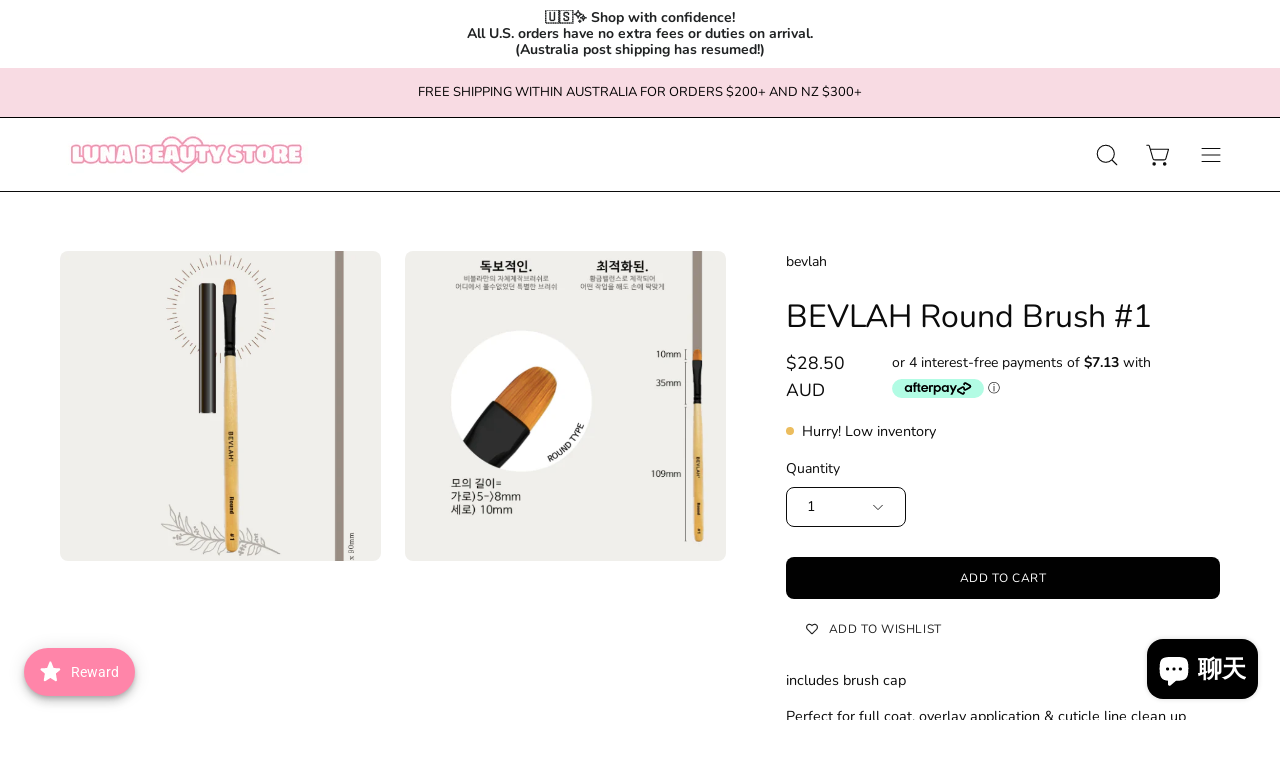

--- FILE ---
content_type: text/html; charset=utf-8
request_url: https://lunabeauty-store.com/zh-tw/products/bevlah-round-brush-1
body_size: 76921
content:
<!doctype html>
<html class="no-js no-touch" lang="zh-TW">
<head>  <meta charset="utf-8">
  <meta http-equiv='X-UA-Compatible' content='IE=edge'>
  <meta name="viewport" content="width=device-width, height=device-height, initial-scale=1.0, minimum-scale=1.0">
  <link rel="canonical" href="https://lunabeauty-store.com/zh-tw/products/bevlah-round-brush-1" />
  <link rel="preconnect" href="https://cdn.shopify.com" crossorigin>
  <link rel="preconnect" href="https://fonts.shopify.com" crossorigin>
  <link rel="preconnect" href="https://monorail-edge.shopifysvc.com" crossorigin>

  <link href="//lunabeauty-store.com/cdn/shop/t/21/assets/theme.css?v=135237631231723626721757328999" as="style" rel="preload">
  <link href="//lunabeauty-store.com/cdn/shop/t/21/assets/vendor.js?v=74877493214922022811757328999" as="script" rel="preload">
  <link href="//lunabeauty-store.com/cdn/shop/t/21/assets/theme.js?v=64882478416990075411757328999" as="script" rel="preload">

  <link rel="preload" as="image" href="//lunabeauty-store.com/cdn/shop/t/21/assets/loading.svg?v=91665432863842511931757328999"><style data-shopify>:root { --loader-image-size: 150px; }:root { --loader-image-size: 320px; }html:not(.is-loading) .loading-overlay { opacity: 0; visibility: hidden; pointer-events: none; }
    .loading-overlay { position: fixed; top: 0; left: 0; z-index: 99999; width: 100vw; height: 100vh; display: flex; align-items: center; justify-content: center; background: var(--bg); transition: opacity 0.3s ease-out, visibility 0s linear 0.3s; }
    .loading-overlay .loader__image--fallback { width: 320px; height: 100%; background: var(--loader-image) no-repeat center center/contain; }
    .loader__image__holder { position: absolute; top: 0; left: 0; width: 100%; height: 100%; font-size: 0; display: flex; align-items: center; justify-content: center; animation: pulse-loading 2s infinite ease-in-out; }
    .loader__image { max-width: 150px; height: auto; object-fit: contain; }</style><script>
    const loadingAppearance = "once";
    const loaded = sessionStorage.getItem('loaded');

    if (loadingAppearance === 'once') {
      if (loaded === null) {
        sessionStorage.setItem('loaded', true);
        document.documentElement.classList.add('is-loading');
      }
    } else {
      document.documentElement.classList.add('is-loading');
    }
  </script>
  <title>BEVLAH Round Brush #1 &ndash; Luna Beauty Store Australia</title><meta name="description" content="includes brush cap  Perfect for full coat, overlay application &amp;amp; cuticle line clean up   "><link rel="preload" as="font" href="//lunabeauty-store.com/cdn/fonts/nunito/nunito_n4.fc49103dc396b42cae9460289072d384b6c6eb63.woff2" type="font/woff2" crossorigin><link rel="preload" as="font" href="//lunabeauty-store.com/cdn/fonts/nunito/nunito_n4.fc49103dc396b42cae9460289072d384b6c6eb63.woff2" type="font/woff2" crossorigin>

<meta property="og:site_name" content="Luna Beauty Store Australia">
<meta property="og:url" content="https://lunabeauty-store.com/zh-tw/products/bevlah-round-brush-1">
<meta property="og:title" content="BEVLAH Round Brush #1">
<meta property="og:type" content="product">
<meta property="og:description" content="includes brush cap  Perfect for full coat, overlay application &amp;amp; cuticle line clean up   "><meta property="og:image" content="http://lunabeauty-store.com/cdn/shop/products/ScreenShot2022-06-11at10.06.54pm.png?v=1654949380">
  <meta property="og:image:secure_url" content="https://lunabeauty-store.com/cdn/shop/products/ScreenShot2022-06-11at10.06.54pm.png?v=1654949380">
  <meta property="og:image:width" content="574">
  <meta property="og:image:height" content="554"><meta property="og:price:amount" content="28.50">
  <meta property="og:price:currency" content="AUD"><meta name="twitter:card" content="summary_large_image">
<meta name="twitter:title" content="BEVLAH Round Brush #1">
<meta name="twitter:description" content="includes brush cap  Perfect for full coat, overlay application &amp;amp; cuticle line clean up   "><style data-shopify>@font-face {
  font-family: Nunito;
  font-weight: 400;
  font-style: normal;
  font-display: swap;
  src: url("//lunabeauty-store.com/cdn/fonts/nunito/nunito_n4.fc49103dc396b42cae9460289072d384b6c6eb63.woff2") format("woff2"),
       url("//lunabeauty-store.com/cdn/fonts/nunito/nunito_n4.5d26d13beeac3116db2479e64986cdeea4c8fbdd.woff") format("woff");
}

@font-face {
  font-family: Nunito;
  font-weight: 400;
  font-style: normal;
  font-display: swap;
  src: url("//lunabeauty-store.com/cdn/fonts/nunito/nunito_n4.fc49103dc396b42cae9460289072d384b6c6eb63.woff2") format("woff2"),
       url("//lunabeauty-store.com/cdn/fonts/nunito/nunito_n4.5d26d13beeac3116db2479e64986cdeea4c8fbdd.woff") format("woff");
}

@font-face {
  font-family: Nunito;
  font-weight: 400;
  font-style: normal;
  font-display: swap;
  src: url("//lunabeauty-store.com/cdn/fonts/nunito/nunito_n4.fc49103dc396b42cae9460289072d384b6c6eb63.woff2") format("woff2"),
       url("//lunabeauty-store.com/cdn/fonts/nunito/nunito_n4.5d26d13beeac3116db2479e64986cdeea4c8fbdd.woff") format("woff");
}



  @font-face {
  font-family: Nunito;
  font-weight: 500;
  font-style: normal;
  font-display: swap;
  src: url("//lunabeauty-store.com/cdn/fonts/nunito/nunito_n5.a0f0edcf8fc7e6ef641de980174adff4690e50c2.woff2") format("woff2"),
       url("//lunabeauty-store.com/cdn/fonts/nunito/nunito_n5.b31690ac83c982675aeba15b7e6c0a6ec38755b3.woff") format("woff");
}




  @font-face {
  font-family: Nunito;
  font-weight: 200;
  font-style: normal;
  font-display: swap;
  src: url("//lunabeauty-store.com/cdn/fonts/nunito/nunito_n2.d16058aa43c548e5ee76cc5584f729745163ad40.woff2") format("woff2"),
       url("//lunabeauty-store.com/cdn/fonts/nunito/nunito_n2.a59e9ae4575fd3843c8fb38562d4a2c01973b2a6.woff") format("woff");
}




  @font-face {
  font-family: Nunito;
  font-weight: 700;
  font-style: normal;
  font-display: swap;
  src: url("//lunabeauty-store.com/cdn/fonts/nunito/nunito_n7.37cf9b8cf43b3322f7e6e13ad2aad62ab5dc9109.woff2") format("woff2"),
       url("//lunabeauty-store.com/cdn/fonts/nunito/nunito_n7.45cfcfadc6630011252d54d5f5a2c7c98f60d5de.woff") format("woff");
}




  @font-face {
  font-family: Nunito;
  font-weight: 200;
  font-style: normal;
  font-display: swap;
  src: url("//lunabeauty-store.com/cdn/fonts/nunito/nunito_n2.d16058aa43c548e5ee76cc5584f729745163ad40.woff2") format("woff2"),
       url("//lunabeauty-store.com/cdn/fonts/nunito/nunito_n2.a59e9ae4575fd3843c8fb38562d4a2c01973b2a6.woff") format("woff");
}




  @font-face {
  font-family: Nunito;
  font-weight: 500;
  font-style: normal;
  font-display: swap;
  src: url("//lunabeauty-store.com/cdn/fonts/nunito/nunito_n5.a0f0edcf8fc7e6ef641de980174adff4690e50c2.woff2") format("woff2"),
       url("//lunabeauty-store.com/cdn/fonts/nunito/nunito_n5.b31690ac83c982675aeba15b7e6c0a6ec38755b3.woff") format("woff");
}




  @font-face {
  font-family: Nunito;
  font-weight: 400;
  font-style: italic;
  font-display: swap;
  src: url("//lunabeauty-store.com/cdn/fonts/nunito/nunito_i4.fd53bf99043ab6c570187ed42d1b49192135de96.woff2") format("woff2"),
       url("//lunabeauty-store.com/cdn/fonts/nunito/nunito_i4.cb3876a003a73aaae5363bb3e3e99d45ec598cc6.woff") format("woff");
}




  @font-face {
  font-family: Nunito;
  font-weight: 700;
  font-style: italic;
  font-display: swap;
  src: url("//lunabeauty-store.com/cdn/fonts/nunito/nunito_i7.3f8ba2027bc9ceb1b1764ecab15bae73f86c4632.woff2") format("woff2"),
       url("//lunabeauty-store.com/cdn/fonts/nunito/nunito_i7.82bfb5f86ec77ada3c9f660da22064c2e46e1469.woff") format("woff");
}




  @font-face {
  font-family: Nunito;
  font-weight: 500;
  font-style: normal;
  font-display: swap;
  src: url("//lunabeauty-store.com/cdn/fonts/nunito/nunito_n5.a0f0edcf8fc7e6ef641de980174adff4690e50c2.woff2") format("woff2"),
       url("//lunabeauty-store.com/cdn/fonts/nunito/nunito_n5.b31690ac83c982675aeba15b7e6c0a6ec38755b3.woff") format("woff");
}


:root {--COLOR-PRIMARY-OPPOSITE: #ffffff;
  --COLOR-PRIMARY-OPPOSITE-ALPHA-20: rgba(255, 255, 255, 0.2);
  --COLOR-PRIMARY-LIGHTEN-DARKEN-ALPHA-20: rgba(26, 26, 26, 0.2);
  --COLOR-PRIMARY-LIGHTEN-DARKEN-ALPHA-30: rgba(26, 26, 26, 0.3);

  --PRIMARY-BUTTONS-COLOR-BG: #000000;
  --PRIMARY-BUTTONS-COLOR-TEXT: #ffffff;
  --PRIMARY-BUTTONS-COLOR-BORDER: #000000;

  --PRIMARY-BUTTONS-COLOR-LIGHTEN-DARKEN: #1a1a1a;

  --PRIMARY-BUTTONS-COLOR-ALPHA-05: rgba(0, 0, 0, 0.05);
  --PRIMARY-BUTTONS-COLOR-ALPHA-10: rgba(0, 0, 0, 0.1);
  --PRIMARY-BUTTONS-COLOR-ALPHA-50: rgba(0, 0, 0, 0.5);--COLOR-SECONDARY-OPPOSITE: #000000;
  --COLOR-SECONDARY-OPPOSITE-ALPHA-20: rgba(0, 0, 0, 0.2);
  --COLOR-SECONDARY-LIGHTEN-DARKEN-ALPHA-20: rgba(230, 230, 230, 0.2);
  --COLOR-SECONDARY-LIGHTEN-DARKEN-ALPHA-30: rgba(230, 230, 230, 0.3);

  --SECONDARY-BUTTONS-COLOR-BG: #ffffff;
  --SECONDARY-BUTTONS-COLOR-TEXT: #000000;
  --SECONDARY-BUTTONS-COLOR-BORDER: #ffffff;

  --SECONDARY-BUTTONS-COLOR-ALPHA-05: rgba(255, 255, 255, 0.05);
  --SECONDARY-BUTTONS-COLOR-ALPHA-10: rgba(255, 255, 255, 0.1);
  --SECONDARY-BUTTONS-COLOR-ALPHA-50: rgba(255, 255, 255, 0.5);--OUTLINE-BUTTONS-PRIMARY-BG: transparent;
  --OUTLINE-BUTTONS-PRIMARY-TEXT: #000000;
  --OUTLINE-BUTTONS-PRIMARY-BORDER: #000000;
  --OUTLINE-BUTTONS-PRIMARY-BG-HOVER: rgba(26, 26, 26, 0.2);

  --OUTLINE-BUTTONS-SECONDARY-BG: transparent;
  --OUTLINE-BUTTONS-SECONDARY-TEXT: #ffffff;
  --OUTLINE-BUTTONS-SECONDARY-BORDER: #ffffff;
  --OUTLINE-BUTTONS-SECONDARY-BG-HOVER: rgba(230, 230, 230, 0.2);

  --OUTLINE-BUTTONS-WHITE-BG: transparent;
  --OUTLINE-BUTTONS-WHITE-TEXT: #ffffff;
  --OUTLINE-BUTTONS-WHITE-BORDER: #ffffff;

  --OUTLINE-BUTTONS-BLACK-BG: transparent;
  --OUTLINE-BUTTONS-BLACK-TEXT: #000000;
  --OUTLINE-BUTTONS-BLACK-BORDER: #000000;--OUTLINE-SOLID-BUTTONS-PRIMARY-BG: #000000;
  --OUTLINE-SOLID-BUTTONS-PRIMARY-TEXT: #ffffff;
  --OUTLINE-SOLID-BUTTONS-PRIMARY-BORDER: #ffffff;
  --OUTLINE-SOLID-BUTTONS-PRIMARY-BG-HOVER: rgba(255, 255, 255, 0.2);

  --OUTLINE-SOLID-BUTTONS-SECONDARY-BG: #ffffff;
  --OUTLINE-SOLID-BUTTONS-SECONDARY-TEXT: #000000;
  --OUTLINE-SOLID-BUTTONS-SECONDARY-BORDER: #000000;
  --OUTLINE-SOLID-BUTTONS-SECONDARY-BG-HOVER: rgba(0, 0, 0, 0.2);

  --OUTLINE-SOLID-BUTTONS-WHITE-BG: #ffffff;
  --OUTLINE-SOLID-BUTTONS-WHITE-TEXT: #000000;
  --OUTLINE-SOLID-BUTTONS-WHITE-BORDER: #000000;

  --OUTLINE-SOLID-BUTTONS-BLACK-BG: #000000;
  --OUTLINE-SOLID-BUTTONS-BLACK-TEXT: #ffffff;
  --OUTLINE-SOLID-BUTTONS-BLACK-BORDER: #ffffff;--COLOR-HEADING: #0b0b0b;
  --COLOR-TEXT: #0b0b0b;
  --COLOR-TEXT-DARKEN: #000000;
  --COLOR-TEXT-LIGHTEN: #3e3e3e;
  --COLOR-TEXT-ALPHA-5: rgba(11, 11, 11, 0.05);
  --COLOR-TEXT-ALPHA-8: rgba(11, 11, 11, 0.08);
  --COLOR-TEXT-ALPHA-10: rgba(11, 11, 11, 0.1);
  --COLOR-TEXT-ALPHA-15: rgba(11, 11, 11, 0.15);
  --COLOR-TEXT-ALPHA-20: rgba(11, 11, 11, 0.2);
  --COLOR-TEXT-ALPHA-25: rgba(11, 11, 11, 0.25);
  --COLOR-TEXT-ALPHA-50: rgba(11, 11, 11, 0.5);
  --COLOR-TEXT-ALPHA-60: rgba(11, 11, 11, 0.6);
  --COLOR-TEXT-ALPHA-85: rgba(11, 11, 11, 0.85);

  --COLOR-BG: #ffffff;
  --COLOR-BG-ALPHA-25: rgba(255, 255, 255, 0.25);
  --COLOR-BG-ALPHA-35: rgba(255, 255, 255, 0.35);
  --COLOR-BG-ALPHA-60: rgba(255, 255, 255, 0.6);
  --COLOR-BG-ALPHA-65: rgba(255, 255, 255, 0.65);
  --COLOR-BG-ALPHA-85: rgba(255, 255, 255, 0.85);
  --COLOR-BG-OVERLAY: rgba(255, 255, 255, 0.75);
  --COLOR-BG-DARKEN: #e6e6e6;
  --COLOR-BG-LIGHTEN-DARKEN: #e6e6e6;
  --COLOR-BG-LIGHTEN-DARKEN-2: #cdcdcd;
  --COLOR-BG-LIGHTEN-DARKEN-3: #b3b3b3;
  --COLOR-BG-LIGHTEN-DARKEN-4: #9a9a9a;
  --COLOR-BG-LIGHTEN-DARKEN-CONTRAST: #b3b3b3;
  --COLOR-BG-LIGHTEN-DARKEN-CONTRAST-2: #999999;
  --COLOR-BG-LIGHTEN-DARKEN-CONTRAST-3: #808080;
  --COLOR-BG-LIGHTEN-DARKEN-CONTRAST-4: #666666;

  --COLOR-BG-SECONDARY: #f8dbe3;
  --COLOR-BG-SECONDARY-LIGHTEN-DARKEN: #f0b0c2;
  --COLOR-BG-SECONDARY-LIGHTEN-DARKEN-50: rgba(240, 176, 194, 0.5);
  --COLOR-BG-SECONDARY-LIGHTEN-DARKEN-CONTRAST: #b1234a;

  --COLOR-INPUT-BG: #ffffff;

  --COLOR-ACCENT: #FFF7F2;
  --COLOR-ACCENT-TEXT: #000;

  --COLOR-BORDER: #d3d3d3;
  --COLOR-BORDER-ALPHA-15: rgba(211, 211, 211, 0.15);
  --COLOR-BORDER-ALPHA-30: rgba(211, 211, 211, 0.3);
  --COLOR-BORDER-ALPHA-50: rgba(211, 211, 211, 0.5);
  --COLOR-BORDER-ALPHA-65: rgba(211, 211, 211, 0.65);
  --COLOR-BORDER-LIGHTEN-DARKEN: #868686;
  --COLOR-BORDER-HAIRLINE: #f7f7f7;

  --COLOR-SALE-BG: #ff6d6d;
  --COLOR-SALE-TEXT: #ffffff;
  --COLOR-CUSTOM-BG: #ffffff;
  --COLOR-CUSTOM-TEXT: #000000;
  --COLOR-SOLD-BG: #d3d3d3;
  --COLOR-SOLD-TEXT: #ffffff;
  --COLOR-SAVING-BG: #ff6d6d;
  --COLOR-SAVING-TEXT: #ffffff;

  --COLOR-WHITE-BLACK: fff;
  --COLOR-BLACK-WHITE: #000;--COLOR-DISABLED-GREY: rgba(11, 11, 11, 0.05);
  --COLOR-DISABLED-GREY-DARKEN: rgba(11, 11, 11, 0.45);
  --COLOR-ERROR: #D02E2E;
  --COLOR-ERROR-BG: #f3cbcb;
  --COLOR-SUCCESS: #56AD6A;
  --COLOR-SUCCESS-BG: #ECFEF0;
  --COLOR-WARN: #ECBD5E;
  --COLOR-TRANSPARENT: rgba(255, 255, 255, 0);

  --COLOR-WHITE: #ffffff;
  --COLOR-WHITE-DARKEN: #f2f2f2;
  --COLOR-WHITE-ALPHA-10: rgba(255, 255, 255, 0.1);
  --COLOR-WHITE-ALPHA-20: rgba(255, 255, 255, 0.2);
  --COLOR-WHITE-ALPHA-25: rgba(255, 255, 255, 0.25);
  --COLOR-WHITE-ALPHA-50: rgba(255, 255, 255, 0.5);
  --COLOR-WHITE-ALPHA-60: rgba(255, 255, 255, 0.6);
  --COLOR-BLACK: #000000;
  --COLOR-BLACK-LIGHTEN: #1a1a1a;
  --COLOR-BLACK-ALPHA-10: rgba(0, 0, 0, 0.1);
  --COLOR-BLACK-ALPHA-20: rgba(0, 0, 0, 0.2);
  --COLOR-BLACK-ALPHA-25: rgba(0, 0, 0, 0.25);
  --COLOR-BLACK-ALPHA-50: rgba(0, 0, 0, 0.5);
  --COLOR-BLACK-ALPHA-60: rgba(0, 0, 0, 0.6);--FONT-STACK-BODY: Nunito, sans-serif;
  --FONT-STYLE-BODY: normal;
  --FONT-STYLE-BODY-ITALIC: italic;
  --FONT-ADJUST-BODY: 1.0;

  --FONT-WEIGHT-BODY: 400;
  --FONT-WEIGHT-BODY-LIGHT: 200;
  --FONT-WEIGHT-BODY-MEDIUM: 700;
  --FONT-WEIGHT-BODY-BOLD: 500;

  --FONT-STACK-HEADING: Nunito, sans-serif;
  --FONT-STYLE-HEADING: normal;
  --FONT-STYLE-HEADING-ITALIC: italic;
  --FONT-ADJUST-HEADING: 1.0;

  --FONT-WEIGHT-HEADING: 400;
  --FONT-WEIGHT-HEADING-LIGHT: 200;
  --FONT-WEIGHT-HEADING-MEDIUM: 700;
  --FONT-WEIGHT-HEADING-BOLD: 500;

  --FONT-STACK-NAV: Nunito, sans-serif;
  --FONT-STYLE-NAV: normal;
  --FONT-STYLE-NAV-ITALIC: italic;
  --FONT-ADJUST-NAV: 1.0;
  --FONT-ADJUST-NAV-TOP-LEVEL: 0.7;

  --FONT-WEIGHT-NAV: 400;
  --FONT-WEIGHT-NAV-LIGHT: 200;
  --FONT-WEIGHT-NAV-MEDIUM: 700;
  --FONT-WEIGHT-NAV-BOLD: 500;

  --FONT-ADJUST-PRODUCT-GRID: 0.9;

  --FONT-STACK-BUTTON: Nunito, sans-serif;
  --FONT-STYLE-BUTTON: normal;
  --FONT-STYLE-BUTTON-ITALIC: italic;
  --FONT-ADJUST-BUTTON: 0.75;

  --FONT-WEIGHT-BUTTON: 400;
  --FONT-WEIGHT-BUTTON-MEDIUM: 700;
  --FONT-WEIGHT-BUTTON-BOLD: 500;

  --FONT-STACK-SUBHEADING: Nunito, sans-serif;
  --FONT-STYLE-SUBHEADING: normal;
  --FONT-ADJUST-SUBHEADING: 0.9;

  --FONT-WEIGHT-SUBHEADING: 400;
  --FONT-WEIGHT-SUBHEADING-BOLD: 500;

  --LETTER-SPACING-NAV: 0.0em;
  --LETTER-SPACING-SUBHEADING: 0.1em;
  --LETTER-SPACING-BUTTON: 0.05em;

  --BUTTON-TEXT-CAPS: uppercase;
  --SUBHEADING-TEXT-CAPS: uppercase;--FONT-SIZE-INPUT: 1.0rem;--RADIUS: 8px;
  --RADIUS-SMALL: 8px;
  --RADIUS-TINY: 8px;
  --RADIUS-BADGE: 3px;
  --RADIUS-CHECKBOX: 4px;
  --RADIUS-TEXTAREA: 8px;--PRODUCT-MEDIA-PADDING-TOP: 100%;--BORDER-WIDTH: 1px;--STROKE-WIDTH: 12px;--SITE-WIDTH: 1440px;
  --SITE-WIDTH-NARROW: 840px;--COLOR-UPSELLS-BG: #F1EFE8;
  --COLOR-UPSELLS-TEXT: #0B0B0B;
  --COLOR-UPSELLS-TEXT-LIGHTEN: #3e3e3e;
  --COLOR-UPSELLS-DISABLED-GREY-DARKEN: rgba(11, 11, 11, 0.45);
  --UPSELLS-HEIGHT: 130px;
  --UPSELLS-IMAGE-WIDTH: 30%;--ICON-ARROW-RIGHT: url( "//lunabeauty-store.com/cdn/shop/t/21/assets/icon-chevron-right.svg?v=115618353204357621731757328999" );--loading-svg: url( "//lunabeauty-store.com/cdn/shop/t/21/assets/loading.svg?v=91665432863842511931757328999" );
  --icon-check: url( "//lunabeauty-store.com/cdn/shop/t/21/assets/icon-check.svg?v=175316081881880408121757328999" );
  --icon-check-swatch: url( "//lunabeauty-store.com/cdn/shop/t/21/assets/icon-check-swatch.svg?v=131897745589030387781757328999" );
  --icon-zoom-in: url( "//lunabeauty-store.com/cdn/shop/t/21/assets/icon-zoom-in.svg?v=157433013461716915331757328999" );
  --icon-zoom-out: url( "//lunabeauty-store.com/cdn/shop/t/21/assets/icon-zoom-out.svg?v=164909107869959372931757328999" );--collection-sticky-bar-height: 0px;
  --collection-image-padding-top: 60%;

  --drawer-width: 400px;
  --drawer-transition: transform 0.4s cubic-bezier(0.46, 0.01, 0.32, 1);--gutter: 60px;
  --gutter-mobile: 20px;
  --grid-gutter: 20px;
  --grid-gutter-mobile: 35px;--inner: 20px;
  --inner-tablet: 18px;
  --inner-mobile: 16px;--grid: repeat(4, minmax(0, 1fr));
  --grid-tablet: repeat(3, minmax(0, 1fr));
  --grid-mobile: repeat(2, minmax(0, 1fr));
  --megamenu-grid: repeat(4, minmax(0, 1fr));
  --grid-row: 1 / span 4;--scrollbar-width: 0px;--overlay: #000;
  --overlay-opacity: 1;--swatch-width: 38px;
  --swatch-height: 20px;
  --swatch-size: 32px;
  --swatch-size-mobile: 30px;

  
  --move-offset: 20px;

  
  --autoplay-speed: 2200ms;

  

    --filter-bg: 1.0;
    --product-filter-bg: 1.0;}</style><link href="//lunabeauty-store.com/cdn/shop/t/21/assets/theme.css?v=135237631231723626721757328999" rel="stylesheet" type="text/css" media="all" /><script type="text/javascript">
    if (window.MSInputMethodContext && document.documentMode) {
      var scripts = document.getElementsByTagName('script')[0];
      var polyfill = document.createElement("script");
      polyfill.defer = true;
      polyfill.src = "//lunabeauty-store.com/cdn/shop/t/21/assets/ie11.js?v=164037955086922138091757328999";

      scripts.parentNode.insertBefore(polyfill, scripts);

      document.documentElement.classList.add('ie11');
    } else {
      document.documentElement.className = document.documentElement.className.replace('no-js', 'js');
    }

    let root = '/zh-tw';
    if (root[root.length - 1] !== '/') {
      root = `${root}/`;
    }

    window.theme = {
      routes: {
        root: root,
        cart_url: "\/zh-tw\/cart",
        cart_add_url: "\/zh-tw\/cart\/add",
        cart_change_url: "\/zh-tw\/cart\/change",
        shop_url: "https:\/\/lunabeauty-store.com",
        searchUrl: '/zh-tw/search',
        predictiveSearchUrl: '/zh-tw/search/suggest',
        product_recommendations_url: "\/zh-tw\/recommendations\/products"
      },
      assets: {
        photoswipe: '//lunabeauty-store.com/cdn/shop/t/21/assets/photoswipe.js?v=162613001030112971491757328999',
        smoothscroll: '//lunabeauty-store.com/cdn/shop/t/21/assets/smoothscroll.js?v=37906625415260927261757328999',
        no_image: "//lunabeauty-store.com/cdn/shopifycloud/storefront/assets/no-image-2048-a2addb12_1024x.gif",
        swatches: '//lunabeauty-store.com/cdn/shop/t/21/assets/swatches.json?v=108341084980828767351757328999',
        base: "//lunabeauty-store.com/cdn/shop/t/21/assets/"
      },
      strings: {
        add_to_cart: "Add to Cart",
        cart_acceptance_error: "You must accept our terms and conditions.",
        cart_empty: "Your cart is currently empty.",
        cart_price: "Price",
        cart_quantity: "Quantity",
        cart_items_one: "{{ count }} item",
        cart_items_many: "{{ count }} items",
        cart_title: "Cart",
        cart_total: "Total",
        continue_shopping: "Continue Shopping",
        free: "Free",
        limit_error: "Sorry, looks like we don\u0026#39;t have enough of this product.",
        preorder: "Pre-Order",
        remove: "Remove",
        sale_badge_text: "Sale",
        saving_badge: "Save {{ discount }}",
        saving_up_to_badge: "Save up to {{ discount }}",
        sold_out: "Sold Out",
        subscription: "Subscription",
        unavailable: "Unavailable",
        unit_price_label: "Unit price",
        unit_price_separator: "per",
        zero_qty_error: "Quantity must be greater than 0.",
        delete_confirm: "Are you sure you wish to delete this address?",
        newsletter_product_availability: "Notify Me When It’s Available"
      },
      icons: {
        plus: '<svg aria-hidden="true" focusable="false" role="presentation" class="icon icon-toggle-plus" viewBox="0 0 192 192"><path d="M30 96h132M96 30v132" stroke="currentColor" stroke-linecap="round" stroke-linejoin="round"/></svg>',
        minus: '<svg aria-hidden="true" focusable="false" role="presentation" class="icon icon-toggle-minus" viewBox="0 0 192 192"><path d="M30 96h132" stroke="currentColor" stroke-linecap="round" stroke-linejoin="round"/></svg>',
        close: '<svg aria-hidden="true" focusable="false" role="presentation" class="icon icon-close" viewBox="0 0 192 192"><path d="M150 42 42 150M150 150 42 42" stroke="currentColor" stroke-linecap="round" stroke-linejoin="round"/></svg>'
      },
      settings: {
        animations: true,
        cartType: "drawer",
        enableAcceptTerms: false,
        enableInfinityScroll: true,
        enablePaymentButton: false,
        gridImageSize: "contain",
        gridImageAspectRatio: 1,
        mobileMenuBehaviour: "trigger",
        productGridHover: "image",
        savingBadgeType: "percentage",
        showSaleBadge: true,
        showSoldBadge: true,
        showSavingBadge: true,
        quickBuy: "none",
        suggestArticles: false,
        suggestCollections: true,
        suggestProducts: true,
        suggestPages: false,
        suggestionsResultsLimit: 10,
        currency_code_enable: true,
        hideInventoryCount: false,
        enableColorSwatchesCollection: false,
      },
      sizes: {
        mobile: 480,
        small: 768,
        large: 1024,
        widescreen: 1440
      },
      moneyFormat: "${{amount}}",
      moneyWithCurrencyFormat: "${{amount}} AUD",
      subtotal: 0,
      info: {
        name: 'Palo Alto'
      },
      version: '5.4.1'
    };
    window.PaloAlto = window.PaloAlto || {};
    window.slate = window.slate || {};
    window.isHeaderTransparent = false;
    window.stickyHeaderHeight = 60;
    window.lastWindowWidth = window.innerWidth || document.documentElement.clientWidth;
  </script><script src="//lunabeauty-store.com/cdn/shop/t/21/assets/vendor.js?v=74877493214922022811757328999" defer="defer"></script>
  <script src="//lunabeauty-store.com/cdn/shop/t/21/assets/theme.js?v=64882478416990075411757328999" defer="defer"></script><script>window.performance && window.performance.mark && window.performance.mark('shopify.content_for_header.start');</script><meta name="google-site-verification" content="K4rMsofJHraAOnFDsmyxYGMhYoW9JCXifwODTnWn1-c">
<meta id="shopify-digital-wallet" name="shopify-digital-wallet" content="/45537263783/digital_wallets/dialog">
<meta name="shopify-checkout-api-token" content="16744d6d5ce027322a0553ab07085f4b">
<meta id="in-context-paypal-metadata" data-shop-id="45537263783" data-venmo-supported="false" data-environment="production" data-locale="en_US" data-paypal-v4="true" data-currency="AUD">
<link rel="alternate" hreflang="x-default" href="https://lunabeauty-store.com/products/bevlah-round-brush-1">
<link rel="alternate" hreflang="en" href="https://lunabeauty-store.com/products/bevlah-round-brush-1">
<link rel="alternate" hreflang="ja" href="https://lunabeauty-store.com/ja/products/bevlah-round-brush-1">
<link rel="alternate" hreflang="ko" href="https://lunabeauty-store.com/ko/products/bevlah-round-brush-1">
<link rel="alternate" hreflang="zh-Hant" href="https://lunabeauty-store.com/zh/products/bevlah-round-brush-1">
<link rel="alternate" hreflang="en-FR" href="https://lunabeauty-store.com/en-fr/products/bevlah-round-brush-1">
<link rel="alternate" hreflang="en-MX" href="https://lunabeauty-store.com/en-mx/products/bevlah-round-brush-1">
<link rel="alternate" hreflang="zh-Hant-TW" href="https://lunabeauty-store.com/zh-tw/products/bevlah-round-brush-1">
<link rel="alternate" hreflang="en-GB" href="https://lunabeauty-store.com/en-gb/products/bevlah-round-brush-1">
<link rel="alternate" hreflang="en-US" href="https://lunabeauty-store.com/en-us/products/bevlah-round-brush-1">
<link rel="alternate" hreflang="zh-Hant-AC" href="https://lunabeauty-store.com/zh/products/bevlah-round-brush-1">
<link rel="alternate" hreflang="zh-Hant-AD" href="https://lunabeauty-store.com/zh/products/bevlah-round-brush-1">
<link rel="alternate" hreflang="zh-Hant-AE" href="https://lunabeauty-store.com/zh/products/bevlah-round-brush-1">
<link rel="alternate" hreflang="zh-Hant-AG" href="https://lunabeauty-store.com/zh/products/bevlah-round-brush-1">
<link rel="alternate" hreflang="zh-Hant-AI" href="https://lunabeauty-store.com/zh/products/bevlah-round-brush-1">
<link rel="alternate" hreflang="zh-Hant-AL" href="https://lunabeauty-store.com/zh/products/bevlah-round-brush-1">
<link rel="alternate" hreflang="zh-Hant-AM" href="https://lunabeauty-store.com/zh/products/bevlah-round-brush-1">
<link rel="alternate" hreflang="zh-Hant-AO" href="https://lunabeauty-store.com/zh/products/bevlah-round-brush-1">
<link rel="alternate" hreflang="zh-Hant-AR" href="https://lunabeauty-store.com/zh/products/bevlah-round-brush-1">
<link rel="alternate" hreflang="zh-Hant-AT" href="https://lunabeauty-store.com/zh/products/bevlah-round-brush-1">
<link rel="alternate" hreflang="zh-Hant-AU" href="https://lunabeauty-store.com/zh/products/bevlah-round-brush-1">
<link rel="alternate" hreflang="zh-Hant-AW" href="https://lunabeauty-store.com/zh/products/bevlah-round-brush-1">
<link rel="alternate" hreflang="zh-Hant-AX" href="https://lunabeauty-store.com/zh/products/bevlah-round-brush-1">
<link rel="alternate" hreflang="zh-Hant-BA" href="https://lunabeauty-store.com/zh/products/bevlah-round-brush-1">
<link rel="alternate" hreflang="zh-Hant-BB" href="https://lunabeauty-store.com/zh/products/bevlah-round-brush-1">
<link rel="alternate" hreflang="zh-Hant-BF" href="https://lunabeauty-store.com/zh/products/bevlah-round-brush-1">
<link rel="alternate" hreflang="zh-Hant-BG" href="https://lunabeauty-store.com/zh/products/bevlah-round-brush-1">
<link rel="alternate" hreflang="zh-Hant-BI" href="https://lunabeauty-store.com/zh/products/bevlah-round-brush-1">
<link rel="alternate" hreflang="zh-Hant-BJ" href="https://lunabeauty-store.com/zh/products/bevlah-round-brush-1">
<link rel="alternate" hreflang="zh-Hant-BL" href="https://lunabeauty-store.com/zh/products/bevlah-round-brush-1">
<link rel="alternate" hreflang="zh-Hant-BM" href="https://lunabeauty-store.com/zh/products/bevlah-round-brush-1">
<link rel="alternate" hreflang="zh-Hant-BN" href="https://lunabeauty-store.com/zh/products/bevlah-round-brush-1">
<link rel="alternate" hreflang="zh-Hant-BO" href="https://lunabeauty-store.com/zh/products/bevlah-round-brush-1">
<link rel="alternate" hreflang="zh-Hant-BQ" href="https://lunabeauty-store.com/zh/products/bevlah-round-brush-1">
<link rel="alternate" hreflang="zh-Hant-BR" href="https://lunabeauty-store.com/zh/products/bevlah-round-brush-1">
<link rel="alternate" hreflang="zh-Hant-BS" href="https://lunabeauty-store.com/zh/products/bevlah-round-brush-1">
<link rel="alternate" hreflang="zh-Hant-BV" href="https://lunabeauty-store.com/zh/products/bevlah-round-brush-1">
<link rel="alternate" hreflang="zh-Hant-BW" href="https://lunabeauty-store.com/zh/products/bevlah-round-brush-1">
<link rel="alternate" hreflang="zh-Hant-BY" href="https://lunabeauty-store.com/zh/products/bevlah-round-brush-1">
<link rel="alternate" hreflang="zh-Hant-BZ" href="https://lunabeauty-store.com/zh/products/bevlah-round-brush-1">
<link rel="alternate" hreflang="zh-Hant-CD" href="https://lunabeauty-store.com/zh/products/bevlah-round-brush-1">
<link rel="alternate" hreflang="zh-Hant-CF" href="https://lunabeauty-store.com/zh/products/bevlah-round-brush-1">
<link rel="alternate" hreflang="zh-Hant-CG" href="https://lunabeauty-store.com/zh/products/bevlah-round-brush-1">
<link rel="alternate" hreflang="zh-Hant-CH" href="https://lunabeauty-store.com/zh/products/bevlah-round-brush-1">
<link rel="alternate" hreflang="zh-Hant-CI" href="https://lunabeauty-store.com/zh/products/bevlah-round-brush-1">
<link rel="alternate" hreflang="zh-Hant-CK" href="https://lunabeauty-store.com/zh/products/bevlah-round-brush-1">
<link rel="alternate" hreflang="zh-Hant-CL" href="https://lunabeauty-store.com/zh/products/bevlah-round-brush-1">
<link rel="alternate" hreflang="zh-Hant-CM" href="https://lunabeauty-store.com/zh/products/bevlah-round-brush-1">
<link rel="alternate" hreflang="zh-Hant-CN" href="https://lunabeauty-store.com/zh/products/bevlah-round-brush-1">
<link rel="alternate" hreflang="zh-Hant-CO" href="https://lunabeauty-store.com/zh/products/bevlah-round-brush-1">
<link rel="alternate" hreflang="zh-Hant-CR" href="https://lunabeauty-store.com/zh/products/bevlah-round-brush-1">
<link rel="alternate" hreflang="zh-Hant-CV" href="https://lunabeauty-store.com/zh/products/bevlah-round-brush-1">
<link rel="alternate" hreflang="zh-Hant-CW" href="https://lunabeauty-store.com/zh/products/bevlah-round-brush-1">
<link rel="alternate" hreflang="zh-Hant-CY" href="https://lunabeauty-store.com/zh/products/bevlah-round-brush-1">
<link rel="alternate" hreflang="zh-Hant-CZ" href="https://lunabeauty-store.com/zh/products/bevlah-round-brush-1">
<link rel="alternate" hreflang="zh-Hant-DE" href="https://lunabeauty-store.com/zh/products/bevlah-round-brush-1">
<link rel="alternate" hreflang="zh-Hant-DJ" href="https://lunabeauty-store.com/zh/products/bevlah-round-brush-1">
<link rel="alternate" hreflang="zh-Hant-DK" href="https://lunabeauty-store.com/zh/products/bevlah-round-brush-1">
<link rel="alternate" hreflang="zh-Hant-DM" href="https://lunabeauty-store.com/zh/products/bevlah-round-brush-1">
<link rel="alternate" hreflang="zh-Hant-DO" href="https://lunabeauty-store.com/zh/products/bevlah-round-brush-1">
<link rel="alternate" hreflang="zh-Hant-DZ" href="https://lunabeauty-store.com/zh/products/bevlah-round-brush-1">
<link rel="alternate" hreflang="zh-Hant-EC" href="https://lunabeauty-store.com/zh/products/bevlah-round-brush-1">
<link rel="alternate" hreflang="zh-Hant-EE" href="https://lunabeauty-store.com/zh/products/bevlah-round-brush-1">
<link rel="alternate" hreflang="zh-Hant-EG" href="https://lunabeauty-store.com/zh/products/bevlah-round-brush-1">
<link rel="alternate" hreflang="zh-Hant-EH" href="https://lunabeauty-store.com/zh/products/bevlah-round-brush-1">
<link rel="alternate" hreflang="zh-Hant-ER" href="https://lunabeauty-store.com/zh/products/bevlah-round-brush-1">
<link rel="alternate" hreflang="zh-Hant-ES" href="https://lunabeauty-store.com/zh/products/bevlah-round-brush-1">
<link rel="alternate" hreflang="zh-Hant-ET" href="https://lunabeauty-store.com/zh/products/bevlah-round-brush-1">
<link rel="alternate" hreflang="zh-Hant-FI" href="https://lunabeauty-store.com/zh/products/bevlah-round-brush-1">
<link rel="alternate" hreflang="zh-Hant-FJ" href="https://lunabeauty-store.com/zh/products/bevlah-round-brush-1">
<link rel="alternate" hreflang="zh-Hant-FK" href="https://lunabeauty-store.com/zh/products/bevlah-round-brush-1">
<link rel="alternate" hreflang="zh-Hant-FO" href="https://lunabeauty-store.com/zh/products/bevlah-round-brush-1">
<link rel="alternate" hreflang="zh-Hant-GA" href="https://lunabeauty-store.com/zh/products/bevlah-round-brush-1">
<link rel="alternate" hreflang="zh-Hant-GD" href="https://lunabeauty-store.com/zh/products/bevlah-round-brush-1">
<link rel="alternate" hreflang="zh-Hant-GE" href="https://lunabeauty-store.com/zh/products/bevlah-round-brush-1">
<link rel="alternate" hreflang="zh-Hant-GF" href="https://lunabeauty-store.com/zh/products/bevlah-round-brush-1">
<link rel="alternate" hreflang="zh-Hant-GG" href="https://lunabeauty-store.com/zh/products/bevlah-round-brush-1">
<link rel="alternate" hreflang="zh-Hant-GH" href="https://lunabeauty-store.com/zh/products/bevlah-round-brush-1">
<link rel="alternate" hreflang="zh-Hant-GI" href="https://lunabeauty-store.com/zh/products/bevlah-round-brush-1">
<link rel="alternate" hreflang="zh-Hant-GL" href="https://lunabeauty-store.com/zh/products/bevlah-round-brush-1">
<link rel="alternate" hreflang="zh-Hant-GM" href="https://lunabeauty-store.com/zh/products/bevlah-round-brush-1">
<link rel="alternate" hreflang="zh-Hant-GN" href="https://lunabeauty-store.com/zh/products/bevlah-round-brush-1">
<link rel="alternate" hreflang="zh-Hant-GP" href="https://lunabeauty-store.com/zh/products/bevlah-round-brush-1">
<link rel="alternate" hreflang="zh-Hant-GQ" href="https://lunabeauty-store.com/zh/products/bevlah-round-brush-1">
<link rel="alternate" hreflang="zh-Hant-GR" href="https://lunabeauty-store.com/zh/products/bevlah-round-brush-1">
<link rel="alternate" hreflang="zh-Hant-GS" href="https://lunabeauty-store.com/zh/products/bevlah-round-brush-1">
<link rel="alternate" hreflang="zh-Hant-GT" href="https://lunabeauty-store.com/zh/products/bevlah-round-brush-1">
<link rel="alternate" hreflang="zh-Hant-GW" href="https://lunabeauty-store.com/zh/products/bevlah-round-brush-1">
<link rel="alternate" hreflang="zh-Hant-GY" href="https://lunabeauty-store.com/zh/products/bevlah-round-brush-1">
<link rel="alternate" hreflang="zh-Hant-HM" href="https://lunabeauty-store.com/zh/products/bevlah-round-brush-1">
<link rel="alternate" hreflang="zh-Hant-HN" href="https://lunabeauty-store.com/zh/products/bevlah-round-brush-1">
<link rel="alternate" hreflang="zh-Hant-HR" href="https://lunabeauty-store.com/zh/products/bevlah-round-brush-1">
<link rel="alternate" hreflang="zh-Hant-HT" href="https://lunabeauty-store.com/zh/products/bevlah-round-brush-1">
<link rel="alternate" hreflang="zh-Hant-HU" href="https://lunabeauty-store.com/zh/products/bevlah-round-brush-1">
<link rel="alternate" hreflang="zh-Hant-IE" href="https://lunabeauty-store.com/zh/products/bevlah-round-brush-1">
<link rel="alternate" hreflang="zh-Hant-IL" href="https://lunabeauty-store.com/zh/products/bevlah-round-brush-1">
<link rel="alternate" hreflang="zh-Hant-IM" href="https://lunabeauty-store.com/zh/products/bevlah-round-brush-1">
<link rel="alternate" hreflang="zh-Hant-IN" href="https://lunabeauty-store.com/zh/products/bevlah-round-brush-1">
<link rel="alternate" hreflang="zh-Hant-IS" href="https://lunabeauty-store.com/zh/products/bevlah-round-brush-1">
<link rel="alternate" hreflang="zh-Hant-IT" href="https://lunabeauty-store.com/zh/products/bevlah-round-brush-1">
<link rel="alternate" hreflang="zh-Hant-JE" href="https://lunabeauty-store.com/zh/products/bevlah-round-brush-1">
<link rel="alternate" hreflang="zh-Hant-JM" href="https://lunabeauty-store.com/zh/products/bevlah-round-brush-1">
<link rel="alternate" hreflang="zh-Hant-JO" href="https://lunabeauty-store.com/zh/products/bevlah-round-brush-1">
<link rel="alternate" hreflang="zh-Hant-JP" href="https://lunabeauty-store.com/zh/products/bevlah-round-brush-1">
<link rel="alternate" hreflang="zh-Hant-KE" href="https://lunabeauty-store.com/zh/products/bevlah-round-brush-1">
<link rel="alternate" hreflang="zh-Hant-KI" href="https://lunabeauty-store.com/zh/products/bevlah-round-brush-1">
<link rel="alternate" hreflang="zh-Hant-KM" href="https://lunabeauty-store.com/zh/products/bevlah-round-brush-1">
<link rel="alternate" hreflang="zh-Hant-KN" href="https://lunabeauty-store.com/zh/products/bevlah-round-brush-1">
<link rel="alternate" hreflang="zh-Hant-KY" href="https://lunabeauty-store.com/zh/products/bevlah-round-brush-1">
<link rel="alternate" hreflang="zh-Hant-LC" href="https://lunabeauty-store.com/zh/products/bevlah-round-brush-1">
<link rel="alternate" hreflang="zh-Hant-LI" href="https://lunabeauty-store.com/zh/products/bevlah-round-brush-1">
<link rel="alternate" hreflang="zh-Hant-LR" href="https://lunabeauty-store.com/zh/products/bevlah-round-brush-1">
<link rel="alternate" hreflang="zh-Hant-LS" href="https://lunabeauty-store.com/zh/products/bevlah-round-brush-1">
<link rel="alternate" hreflang="zh-Hant-LT" href="https://lunabeauty-store.com/zh/products/bevlah-round-brush-1">
<link rel="alternate" hreflang="zh-Hant-LU" href="https://lunabeauty-store.com/zh/products/bevlah-round-brush-1">
<link rel="alternate" hreflang="zh-Hant-LV" href="https://lunabeauty-store.com/zh/products/bevlah-round-brush-1">
<link rel="alternate" hreflang="zh-Hant-LY" href="https://lunabeauty-store.com/zh/products/bevlah-round-brush-1">
<link rel="alternate" hreflang="zh-Hant-MA" href="https://lunabeauty-store.com/zh/products/bevlah-round-brush-1">
<link rel="alternate" hreflang="zh-Hant-MC" href="https://lunabeauty-store.com/zh/products/bevlah-round-brush-1">
<link rel="alternate" hreflang="zh-Hant-MD" href="https://lunabeauty-store.com/zh/products/bevlah-round-brush-1">
<link rel="alternate" hreflang="zh-Hant-ME" href="https://lunabeauty-store.com/zh/products/bevlah-round-brush-1">
<link rel="alternate" hreflang="zh-Hant-MF" href="https://lunabeauty-store.com/zh/products/bevlah-round-brush-1">
<link rel="alternate" hreflang="zh-Hant-MG" href="https://lunabeauty-store.com/zh/products/bevlah-round-brush-1">
<link rel="alternate" hreflang="zh-Hant-MK" href="https://lunabeauty-store.com/zh/products/bevlah-round-brush-1">
<link rel="alternate" hreflang="zh-Hant-ML" href="https://lunabeauty-store.com/zh/products/bevlah-round-brush-1">
<link rel="alternate" hreflang="zh-Hant-MQ" href="https://lunabeauty-store.com/zh/products/bevlah-round-brush-1">
<link rel="alternate" hreflang="zh-Hant-MR" href="https://lunabeauty-store.com/zh/products/bevlah-round-brush-1">
<link rel="alternate" hreflang="zh-Hant-MS" href="https://lunabeauty-store.com/zh/products/bevlah-round-brush-1">
<link rel="alternate" hreflang="zh-Hant-MT" href="https://lunabeauty-store.com/zh/products/bevlah-round-brush-1">
<link rel="alternate" hreflang="zh-Hant-MU" href="https://lunabeauty-store.com/zh/products/bevlah-round-brush-1">
<link rel="alternate" hreflang="zh-Hant-MW" href="https://lunabeauty-store.com/zh/products/bevlah-round-brush-1">
<link rel="alternate" hreflang="zh-Hant-MZ" href="https://lunabeauty-store.com/zh/products/bevlah-round-brush-1">
<link rel="alternate" hreflang="zh-Hant-NA" href="https://lunabeauty-store.com/zh/products/bevlah-round-brush-1">
<link rel="alternate" hreflang="zh-Hant-NC" href="https://lunabeauty-store.com/zh/products/bevlah-round-brush-1">
<link rel="alternate" hreflang="zh-Hant-NE" href="https://lunabeauty-store.com/zh/products/bevlah-round-brush-1">
<link rel="alternate" hreflang="zh-Hant-NF" href="https://lunabeauty-store.com/zh/products/bevlah-round-brush-1">
<link rel="alternate" hreflang="zh-Hant-NG" href="https://lunabeauty-store.com/zh/products/bevlah-round-brush-1">
<link rel="alternate" hreflang="zh-Hant-NI" href="https://lunabeauty-store.com/zh/products/bevlah-round-brush-1">
<link rel="alternate" hreflang="zh-Hant-NL" href="https://lunabeauty-store.com/zh/products/bevlah-round-brush-1">
<link rel="alternate" hreflang="zh-Hant-NO" href="https://lunabeauty-store.com/zh/products/bevlah-round-brush-1">
<link rel="alternate" hreflang="zh-Hant-NR" href="https://lunabeauty-store.com/zh/products/bevlah-round-brush-1">
<link rel="alternate" hreflang="zh-Hant-NU" href="https://lunabeauty-store.com/zh/products/bevlah-round-brush-1">
<link rel="alternate" hreflang="zh-Hant-NZ" href="https://lunabeauty-store.com/zh/products/bevlah-round-brush-1">
<link rel="alternate" hreflang="zh-Hant-PA" href="https://lunabeauty-store.com/zh/products/bevlah-round-brush-1">
<link rel="alternate" hreflang="zh-Hant-PE" href="https://lunabeauty-store.com/zh/products/bevlah-round-brush-1">
<link rel="alternate" hreflang="zh-Hant-PF" href="https://lunabeauty-store.com/zh/products/bevlah-round-brush-1">
<link rel="alternate" hreflang="zh-Hant-PG" href="https://lunabeauty-store.com/zh/products/bevlah-round-brush-1">
<link rel="alternate" hreflang="zh-Hant-PH" href="https://lunabeauty-store.com/zh/products/bevlah-round-brush-1">
<link rel="alternate" hreflang="zh-Hant-PL" href="https://lunabeauty-store.com/zh/products/bevlah-round-brush-1">
<link rel="alternate" hreflang="zh-Hant-PM" href="https://lunabeauty-store.com/zh/products/bevlah-round-brush-1">
<link rel="alternate" hreflang="zh-Hant-PN" href="https://lunabeauty-store.com/zh/products/bevlah-round-brush-1">
<link rel="alternate" hreflang="zh-Hant-PT" href="https://lunabeauty-store.com/zh/products/bevlah-round-brush-1">
<link rel="alternate" hreflang="zh-Hant-PY" href="https://lunabeauty-store.com/zh/products/bevlah-round-brush-1">
<link rel="alternate" hreflang="zh-Hant-RE" href="https://lunabeauty-store.com/zh/products/bevlah-round-brush-1">
<link rel="alternate" hreflang="zh-Hant-RO" href="https://lunabeauty-store.com/zh/products/bevlah-round-brush-1">
<link rel="alternate" hreflang="zh-Hant-RS" href="https://lunabeauty-store.com/zh/products/bevlah-round-brush-1">
<link rel="alternate" hreflang="zh-Hant-RW" href="https://lunabeauty-store.com/zh/products/bevlah-round-brush-1">
<link rel="alternate" hreflang="zh-Hant-SA" href="https://lunabeauty-store.com/zh/products/bevlah-round-brush-1">
<link rel="alternate" hreflang="zh-Hant-SB" href="https://lunabeauty-store.com/zh/products/bevlah-round-brush-1">
<link rel="alternate" hreflang="zh-Hant-SD" href="https://lunabeauty-store.com/zh/products/bevlah-round-brush-1">
<link rel="alternate" hreflang="zh-Hant-SE" href="https://lunabeauty-store.com/zh/products/bevlah-round-brush-1">
<link rel="alternate" hreflang="zh-Hant-SH" href="https://lunabeauty-store.com/zh/products/bevlah-round-brush-1">
<link rel="alternate" hreflang="zh-Hant-SI" href="https://lunabeauty-store.com/zh/products/bevlah-round-brush-1">
<link rel="alternate" hreflang="zh-Hant-SJ" href="https://lunabeauty-store.com/zh/products/bevlah-round-brush-1">
<link rel="alternate" hreflang="zh-Hant-SK" href="https://lunabeauty-store.com/zh/products/bevlah-round-brush-1">
<link rel="alternate" hreflang="zh-Hant-SL" href="https://lunabeauty-store.com/zh/products/bevlah-round-brush-1">
<link rel="alternate" hreflang="zh-Hant-SM" href="https://lunabeauty-store.com/zh/products/bevlah-round-brush-1">
<link rel="alternate" hreflang="zh-Hant-SN" href="https://lunabeauty-store.com/zh/products/bevlah-round-brush-1">
<link rel="alternate" hreflang="zh-Hant-SO" href="https://lunabeauty-store.com/zh/products/bevlah-round-brush-1">
<link rel="alternate" hreflang="zh-Hant-SR" href="https://lunabeauty-store.com/zh/products/bevlah-round-brush-1">
<link rel="alternate" hreflang="zh-Hant-SS" href="https://lunabeauty-store.com/zh/products/bevlah-round-brush-1">
<link rel="alternate" hreflang="zh-Hant-ST" href="https://lunabeauty-store.com/zh/products/bevlah-round-brush-1">
<link rel="alternate" hreflang="zh-Hant-SV" href="https://lunabeauty-store.com/zh/products/bevlah-round-brush-1">
<link rel="alternate" hreflang="zh-Hant-SX" href="https://lunabeauty-store.com/zh/products/bevlah-round-brush-1">
<link rel="alternate" hreflang="zh-Hant-SZ" href="https://lunabeauty-store.com/zh/products/bevlah-round-brush-1">
<link rel="alternate" hreflang="zh-Hant-TA" href="https://lunabeauty-store.com/zh/products/bevlah-round-brush-1">
<link rel="alternate" hreflang="zh-Hant-TC" href="https://lunabeauty-store.com/zh/products/bevlah-round-brush-1">
<link rel="alternate" hreflang="zh-Hant-TD" href="https://lunabeauty-store.com/zh/products/bevlah-round-brush-1">
<link rel="alternate" hreflang="zh-Hant-TF" href="https://lunabeauty-store.com/zh/products/bevlah-round-brush-1">
<link rel="alternate" hreflang="zh-Hant-TG" href="https://lunabeauty-store.com/zh/products/bevlah-round-brush-1">
<link rel="alternate" hreflang="zh-Hant-TK" href="https://lunabeauty-store.com/zh/products/bevlah-round-brush-1">
<link rel="alternate" hreflang="zh-Hant-TL" href="https://lunabeauty-store.com/zh/products/bevlah-round-brush-1">
<link rel="alternate" hreflang="zh-Hant-TN" href="https://lunabeauty-store.com/zh/products/bevlah-round-brush-1">
<link rel="alternate" hreflang="zh-Hant-TO" href="https://lunabeauty-store.com/zh/products/bevlah-round-brush-1">
<link rel="alternate" hreflang="zh-Hant-TR" href="https://lunabeauty-store.com/zh/products/bevlah-round-brush-1">
<link rel="alternate" hreflang="zh-Hant-TT" href="https://lunabeauty-store.com/zh/products/bevlah-round-brush-1">
<link rel="alternate" hreflang="zh-Hant-TV" href="https://lunabeauty-store.com/zh/products/bevlah-round-brush-1">
<link rel="alternate" hreflang="zh-Hant-TZ" href="https://lunabeauty-store.com/zh/products/bevlah-round-brush-1">
<link rel="alternate" hreflang="zh-Hant-UA" href="https://lunabeauty-store.com/zh/products/bevlah-round-brush-1">
<link rel="alternate" hreflang="zh-Hant-UG" href="https://lunabeauty-store.com/zh/products/bevlah-round-brush-1">
<link rel="alternate" hreflang="zh-Hant-UM" href="https://lunabeauty-store.com/zh/products/bevlah-round-brush-1">
<link rel="alternate" hreflang="zh-Hant-UY" href="https://lunabeauty-store.com/zh/products/bevlah-round-brush-1">
<link rel="alternate" hreflang="zh-Hant-VA" href="https://lunabeauty-store.com/zh/products/bevlah-round-brush-1">
<link rel="alternate" hreflang="zh-Hant-VC" href="https://lunabeauty-store.com/zh/products/bevlah-round-brush-1">
<link rel="alternate" hreflang="zh-Hant-VE" href="https://lunabeauty-store.com/zh/products/bevlah-round-brush-1">
<link rel="alternate" hreflang="zh-Hant-VG" href="https://lunabeauty-store.com/zh/products/bevlah-round-brush-1">
<link rel="alternate" hreflang="zh-Hant-VU" href="https://lunabeauty-store.com/zh/products/bevlah-round-brush-1">
<link rel="alternate" hreflang="zh-Hant-WF" href="https://lunabeauty-store.com/zh/products/bevlah-round-brush-1">
<link rel="alternate" hreflang="zh-Hant-WS" href="https://lunabeauty-store.com/zh/products/bevlah-round-brush-1">
<link rel="alternate" hreflang="zh-Hant-XK" href="https://lunabeauty-store.com/zh/products/bevlah-round-brush-1">
<link rel="alternate" hreflang="zh-Hant-YT" href="https://lunabeauty-store.com/zh/products/bevlah-round-brush-1">
<link rel="alternate" hreflang="zh-Hant-ZA" href="https://lunabeauty-store.com/zh/products/bevlah-round-brush-1">
<link rel="alternate" hreflang="zh-Hant-ZM" href="https://lunabeauty-store.com/zh/products/bevlah-round-brush-1">
<link rel="alternate" hreflang="zh-Hant-ZW" href="https://lunabeauty-store.com/zh/products/bevlah-round-brush-1">
<link rel="alternate" type="application/json+oembed" href="https://lunabeauty-store.com/zh-tw/products/bevlah-round-brush-1.oembed">
<script async="async" src="/checkouts/internal/preloads.js?locale=zh-TW"></script>
<link rel="preconnect" href="https://shop.app" crossorigin="anonymous">
<script async="async" src="https://shop.app/checkouts/internal/preloads.js?locale=zh-TW&shop_id=45537263783" crossorigin="anonymous"></script>
<script id="apple-pay-shop-capabilities" type="application/json">{"shopId":45537263783,"countryCode":"AU","currencyCode":"AUD","merchantCapabilities":["supports3DS"],"merchantId":"gid:\/\/shopify\/Shop\/45537263783","merchantName":"Luna Beauty Store Australia","requiredBillingContactFields":["postalAddress","email","phone"],"requiredShippingContactFields":["postalAddress","email","phone"],"shippingType":"shipping","supportedNetworks":["visa","masterCard"],"total":{"type":"pending","label":"Luna Beauty Store Australia","amount":"1.00"},"shopifyPaymentsEnabled":true,"supportsSubscriptions":true}</script>
<script id="shopify-features" type="application/json">{"accessToken":"16744d6d5ce027322a0553ab07085f4b","betas":["rich-media-storefront-analytics"],"domain":"lunabeauty-store.com","predictiveSearch":true,"shopId":45537263783,"locale":"zh-tw"}</script>
<script>var Shopify = Shopify || {};
Shopify.shop = "luna-beauty-store-australia.myshopify.com";
Shopify.locale = "zh-TW";
Shopify.currency = {"active":"AUD","rate":"1.0"};
Shopify.country = "TW";
Shopify.theme = {"name":"theme-export-lunabeauty-store-com-copy-of-upda","id":155581153520,"schema_name":"Palo Alto","schema_version":"5.4.1","theme_store_id":null,"role":"main"};
Shopify.theme.handle = "null";
Shopify.theme.style = {"id":null,"handle":null};
Shopify.cdnHost = "lunabeauty-store.com/cdn";
Shopify.routes = Shopify.routes || {};
Shopify.routes.root = "/zh-tw/";</script>
<script type="module">!function(o){(o.Shopify=o.Shopify||{}).modules=!0}(window);</script>
<script>!function(o){function n(){var o=[];function n(){o.push(Array.prototype.slice.apply(arguments))}return n.q=o,n}var t=o.Shopify=o.Shopify||{};t.loadFeatures=n(),t.autoloadFeatures=n()}(window);</script>
<script>
  window.ShopifyPay = window.ShopifyPay || {};
  window.ShopifyPay.apiHost = "shop.app\/pay";
  window.ShopifyPay.redirectState = null;
</script>
<script id="shop-js-analytics" type="application/json">{"pageType":"product"}</script>
<script defer="defer" async type="module" src="//lunabeauty-store.com/cdn/shopifycloud/shop-js/modules/v2/client.init-shop-cart-sync_BTBdQnDM.zh-TW.esm.js"></script>
<script defer="defer" async type="module" src="//lunabeauty-store.com/cdn/shopifycloud/shop-js/modules/v2/chunk.common_ChTwy-Sr.esm.js"></script>
<script type="module">
  await import("//lunabeauty-store.com/cdn/shopifycloud/shop-js/modules/v2/client.init-shop-cart-sync_BTBdQnDM.zh-TW.esm.js");
await import("//lunabeauty-store.com/cdn/shopifycloud/shop-js/modules/v2/chunk.common_ChTwy-Sr.esm.js");

  window.Shopify.SignInWithShop?.initShopCartSync?.({"fedCMEnabled":true,"windoidEnabled":true});

</script>
<script>
  window.Shopify = window.Shopify || {};
  if (!window.Shopify.featureAssets) window.Shopify.featureAssets = {};
  window.Shopify.featureAssets['shop-js'] = {"shop-cart-sync":["modules/v2/client.shop-cart-sync_D8pLIRK9.zh-TW.esm.js","modules/v2/chunk.common_ChTwy-Sr.esm.js"],"init-fed-cm":["modules/v2/client.init-fed-cm_W6i8ScuH.zh-TW.esm.js","modules/v2/chunk.common_ChTwy-Sr.esm.js"],"init-windoid":["modules/v2/client.init-windoid_DXqS2FSX.zh-TW.esm.js","modules/v2/chunk.common_ChTwy-Sr.esm.js"],"init-shop-email-lookup-coordinator":["modules/v2/client.init-shop-email-lookup-coordinator_0-vJlso8.zh-TW.esm.js","modules/v2/chunk.common_ChTwy-Sr.esm.js"],"shop-cash-offers":["modules/v2/client.shop-cash-offers_B_0ucD6S.zh-TW.esm.js","modules/v2/chunk.common_ChTwy-Sr.esm.js","modules/v2/chunk.modal_CHWdRPrF.esm.js"],"shop-button":["modules/v2/client.shop-button_BaG5QLPE.zh-TW.esm.js","modules/v2/chunk.common_ChTwy-Sr.esm.js"],"shop-toast-manager":["modules/v2/client.shop-toast-manager_bgiK3p5E.zh-TW.esm.js","modules/v2/chunk.common_ChTwy-Sr.esm.js"],"avatar":["modules/v2/client.avatar_BTnouDA3.zh-TW.esm.js"],"pay-button":["modules/v2/client.pay-button_CjqZVi4g.zh-TW.esm.js","modules/v2/chunk.common_ChTwy-Sr.esm.js"],"init-shop-cart-sync":["modules/v2/client.init-shop-cart-sync_BTBdQnDM.zh-TW.esm.js","modules/v2/chunk.common_ChTwy-Sr.esm.js"],"shop-login-button":["modules/v2/client.shop-login-button_DB1KH9Sv.zh-TW.esm.js","modules/v2/chunk.common_ChTwy-Sr.esm.js","modules/v2/chunk.modal_CHWdRPrF.esm.js"],"init-customer-accounts-sign-up":["modules/v2/client.init-customer-accounts-sign-up_CUzKEPqr.zh-TW.esm.js","modules/v2/client.shop-login-button_DB1KH9Sv.zh-TW.esm.js","modules/v2/chunk.common_ChTwy-Sr.esm.js","modules/v2/chunk.modal_CHWdRPrF.esm.js"],"init-shop-for-new-customer-accounts":["modules/v2/client.init-shop-for-new-customer-accounts_BXDkq0bj.zh-TW.esm.js","modules/v2/client.shop-login-button_DB1KH9Sv.zh-TW.esm.js","modules/v2/chunk.common_ChTwy-Sr.esm.js","modules/v2/chunk.modal_CHWdRPrF.esm.js"],"init-customer-accounts":["modules/v2/client.init-customer-accounts_DpBQ3ZM4.zh-TW.esm.js","modules/v2/client.shop-login-button_DB1KH9Sv.zh-TW.esm.js","modules/v2/chunk.common_ChTwy-Sr.esm.js","modules/v2/chunk.modal_CHWdRPrF.esm.js"],"shop-follow-button":["modules/v2/client.shop-follow-button_DNMyKWYU.zh-TW.esm.js","modules/v2/chunk.common_ChTwy-Sr.esm.js","modules/v2/chunk.modal_CHWdRPrF.esm.js"],"checkout-modal":["modules/v2/client.checkout-modal_BDE8dRQR.zh-TW.esm.js","modules/v2/chunk.common_ChTwy-Sr.esm.js","modules/v2/chunk.modal_CHWdRPrF.esm.js"],"lead-capture":["modules/v2/client.lead-capture_BqXhYW3-.zh-TW.esm.js","modules/v2/chunk.common_ChTwy-Sr.esm.js","modules/v2/chunk.modal_CHWdRPrF.esm.js"],"shop-login":["modules/v2/client.shop-login_CZQR1oj2.zh-TW.esm.js","modules/v2/chunk.common_ChTwy-Sr.esm.js","modules/v2/chunk.modal_CHWdRPrF.esm.js"],"payment-terms":["modules/v2/client.payment-terms_D0H6qqd5.zh-TW.esm.js","modules/v2/chunk.common_ChTwy-Sr.esm.js","modules/v2/chunk.modal_CHWdRPrF.esm.js"]};
</script>
<script>(function() {
  var isLoaded = false;
  function asyncLoad() {
    if (isLoaded) return;
    isLoaded = true;
    var urls = ["https:\/\/wishlisthero-assets.revampco.com\/store-front\/bundle2.js?shop=luna-beauty-store-australia.myshopify.com","https:\/\/wishlisthero-assets.revampco.com\/store-front\/bundle2.js?shop=luna-beauty-store-australia.myshopify.com","https:\/\/wishlisthero-assets.revampco.com\/store-front\/bundle2.js?shop=luna-beauty-store-australia.myshopify.com","https:\/\/wishlisthero-assets.revampco.com\/store-front\/bundle2.js?shop=luna-beauty-store-australia.myshopify.com","https:\/\/wishlisthero-assets.revampco.com\/store-front\/bundle2.js?shop=luna-beauty-store-australia.myshopify.com","https:\/\/wishlisthero-assets.revampco.com\/store-front\/bundle2.js?shop=luna-beauty-store-australia.myshopify.com","https:\/\/cdn.nfcube.com\/instafeed-e70d33c690eacb760809de0e88181eeb.js?shop=luna-beauty-store-australia.myshopify.com","https:\/\/widgets.automizely.com\/loyalty\/v1\/main.js?connection_id=1cc1bf9c96c84b0d8a155b2dbe53af78\u0026mapped_org_id=68360c049cdbe694c4ede9123c2e1b90_v1\u0026shop=luna-beauty-store-australia.myshopify.com","https:\/\/cdn-app.cart-bot.net\/public\/js\/append.js?shop=luna-beauty-store-australia.myshopify.com","https:\/\/gifts.good-apps.co\/storage\/js\/good_free_gift-luna-beauty-store-australia.myshopify.com.js?ver=77\u0026shop=luna-beauty-store-australia.myshopify.com"];
    for (var i = 0; i < urls.length; i++) {
      var s = document.createElement('script');
      s.type = 'text/javascript';
      s.async = true;
      s.src = urls[i];
      var x = document.getElementsByTagName('script')[0];
      x.parentNode.insertBefore(s, x);
    }
  };
  if(window.attachEvent) {
    window.attachEvent('onload', asyncLoad);
  } else {
    window.addEventListener('load', asyncLoad, false);
  }
})();</script>
<script id="__st">var __st={"a":45537263783,"offset":39600,"reqid":"c56c618b-d04b-4960-9874-1e4ffd8ef01c-1768918643","pageurl":"lunabeauty-store.com\/zh-tw\/products\/bevlah-round-brush-1","u":"dae61c145eb0","p":"product","rtyp":"product","rid":7993679511792};</script>
<script>window.ShopifyPaypalV4VisibilityTracking = true;</script>
<script id="captcha-bootstrap">!function(){'use strict';const t='contact',e='account',n='new_comment',o=[[t,t],['blogs',n],['comments',n],[t,'customer']],c=[[e,'customer_login'],[e,'guest_login'],[e,'recover_customer_password'],[e,'create_customer']],r=t=>t.map((([t,e])=>`form[action*='/${t}']:not([data-nocaptcha='true']) input[name='form_type'][value='${e}']`)).join(','),a=t=>()=>t?[...document.querySelectorAll(t)].map((t=>t.form)):[];function s(){const t=[...o],e=r(t);return a(e)}const i='password',u='form_key',d=['recaptcha-v3-token','g-recaptcha-response','h-captcha-response',i],f=()=>{try{return window.sessionStorage}catch{return}},m='__shopify_v',_=t=>t.elements[u];function p(t,e,n=!1){try{const o=window.sessionStorage,c=JSON.parse(o.getItem(e)),{data:r}=function(t){const{data:e,action:n}=t;return t[m]||n?{data:e,action:n}:{data:t,action:n}}(c);for(const[e,n]of Object.entries(r))t.elements[e]&&(t.elements[e].value=n);n&&o.removeItem(e)}catch(o){console.error('form repopulation failed',{error:o})}}const l='form_type',E='cptcha';function T(t){t.dataset[E]=!0}const w=window,h=w.document,L='Shopify',v='ce_forms',y='captcha';let A=!1;((t,e)=>{const n=(g='f06e6c50-85a8-45c8-87d0-21a2b65856fe',I='https://cdn.shopify.com/shopifycloud/storefront-forms-hcaptcha/ce_storefront_forms_captcha_hcaptcha.v1.5.2.iife.js',D={infoText:'已受到 hCaptcha 保護',privacyText:'隱私',termsText:'條款'},(t,e,n)=>{const o=w[L][v],c=o.bindForm;if(c)return c(t,g,e,D).then(n);var r;o.q.push([[t,g,e,D],n]),r=I,A||(h.body.append(Object.assign(h.createElement('script'),{id:'captcha-provider',async:!0,src:r})),A=!0)});var g,I,D;w[L]=w[L]||{},w[L][v]=w[L][v]||{},w[L][v].q=[],w[L][y]=w[L][y]||{},w[L][y].protect=function(t,e){n(t,void 0,e),T(t)},Object.freeze(w[L][y]),function(t,e,n,w,h,L){const[v,y,A,g]=function(t,e,n){const i=e?o:[],u=t?c:[],d=[...i,...u],f=r(d),m=r(i),_=r(d.filter((([t,e])=>n.includes(e))));return[a(f),a(m),a(_),s()]}(w,h,L),I=t=>{const e=t.target;return e instanceof HTMLFormElement?e:e&&e.form},D=t=>v().includes(t);t.addEventListener('submit',(t=>{const e=I(t);if(!e)return;const n=D(e)&&!e.dataset.hcaptchaBound&&!e.dataset.recaptchaBound,o=_(e),c=g().includes(e)&&(!o||!o.value);(n||c)&&t.preventDefault(),c&&!n&&(function(t){try{if(!f())return;!function(t){const e=f();if(!e)return;const n=_(t);if(!n)return;const o=n.value;o&&e.removeItem(o)}(t);const e=Array.from(Array(32),(()=>Math.random().toString(36)[2])).join('');!function(t,e){_(t)||t.append(Object.assign(document.createElement('input'),{type:'hidden',name:u})),t.elements[u].value=e}(t,e),function(t,e){const n=f();if(!n)return;const o=[...t.querySelectorAll(`input[type='${i}']`)].map((({name:t})=>t)),c=[...d,...o],r={};for(const[a,s]of new FormData(t).entries())c.includes(a)||(r[a]=s);n.setItem(e,JSON.stringify({[m]:1,action:t.action,data:r}))}(t,e)}catch(e){console.error('failed to persist form',e)}}(e),e.submit())}));const S=(t,e)=>{t&&!t.dataset[E]&&(n(t,e.some((e=>e===t))),T(t))};for(const o of['focusin','change'])t.addEventListener(o,(t=>{const e=I(t);D(e)&&S(e,y())}));const B=e.get('form_key'),M=e.get(l),P=B&&M;t.addEventListener('DOMContentLoaded',(()=>{const t=y();if(P)for(const e of t)e.elements[l].value===M&&p(e,B);[...new Set([...A(),...v().filter((t=>'true'===t.dataset.shopifyCaptcha))])].forEach((e=>S(e,t)))}))}(h,new URLSearchParams(w.location.search),n,t,e,['guest_login'])})(!0,!0)}();</script>
<script integrity="sha256-4kQ18oKyAcykRKYeNunJcIwy7WH5gtpwJnB7kiuLZ1E=" data-source-attribution="shopify.loadfeatures" defer="defer" src="//lunabeauty-store.com/cdn/shopifycloud/storefront/assets/storefront/load_feature-a0a9edcb.js" crossorigin="anonymous"></script>
<script crossorigin="anonymous" defer="defer" src="//lunabeauty-store.com/cdn/shopifycloud/storefront/assets/shopify_pay/storefront-65b4c6d7.js?v=20250812"></script>
<script data-source-attribution="shopify.dynamic_checkout.dynamic.init">var Shopify=Shopify||{};Shopify.PaymentButton=Shopify.PaymentButton||{isStorefrontPortableWallets:!0,init:function(){window.Shopify.PaymentButton.init=function(){};var t=document.createElement("script");t.src="https://lunabeauty-store.com/cdn/shopifycloud/portable-wallets/latest/portable-wallets.zh-tw.js",t.type="module",document.head.appendChild(t)}};
</script>
<script data-source-attribution="shopify.dynamic_checkout.buyer_consent">
  function portableWalletsHideBuyerConsent(e){var t=document.getElementById("shopify-buyer-consent"),n=document.getElementById("shopify-subscription-policy-button");t&&n&&(t.classList.add("hidden"),t.setAttribute("aria-hidden","true"),n.removeEventListener("click",e))}function portableWalletsShowBuyerConsent(e){var t=document.getElementById("shopify-buyer-consent"),n=document.getElementById("shopify-subscription-policy-button");t&&n&&(t.classList.remove("hidden"),t.removeAttribute("aria-hidden"),n.addEventListener("click",e))}window.Shopify?.PaymentButton&&(window.Shopify.PaymentButton.hideBuyerConsent=portableWalletsHideBuyerConsent,window.Shopify.PaymentButton.showBuyerConsent=portableWalletsShowBuyerConsent);
</script>
<script data-source-attribution="shopify.dynamic_checkout.cart.bootstrap">document.addEventListener("DOMContentLoaded",(function(){function t(){return document.querySelector("shopify-accelerated-checkout-cart, shopify-accelerated-checkout")}if(t())Shopify.PaymentButton.init();else{new MutationObserver((function(e,n){t()&&(Shopify.PaymentButton.init(),n.disconnect())})).observe(document.body,{childList:!0,subtree:!0})}}));
</script>
<link id="shopify-accelerated-checkout-styles" rel="stylesheet" media="screen" href="https://lunabeauty-store.com/cdn/shopifycloud/portable-wallets/latest/accelerated-checkout-backwards-compat.css" crossorigin="anonymous">
<style id="shopify-accelerated-checkout-cart">
        #shopify-buyer-consent {
  margin-top: 1em;
  display: inline-block;
  width: 100%;
}

#shopify-buyer-consent.hidden {
  display: none;
}

#shopify-subscription-policy-button {
  background: none;
  border: none;
  padding: 0;
  text-decoration: underline;
  font-size: inherit;
  cursor: pointer;
}

#shopify-subscription-policy-button::before {
  box-shadow: none;
}

      </style>

<script>window.performance && window.performance.mark && window.performance.mark('shopify.content_for_header.end');</script>
<!-- BEGIN app block: shopify://apps/essential-announcer/blocks/app-embed/93b5429f-c8d6-4c33-ae14-250fd84f361b --><script>
  
    window.essentialAnnouncementConfigs = [{"id":"ee9e8fee-135e-49b0-9c93-d3712e5eb032","createdAt":"2025-03-08T01:00:11.049+00:00","name":"Announcement name","title":"🇺🇸✨ Shop with confidence!\nAll U.S. orders have no extra fees or duties on arrival.\n(Australia post shipping has resumed!)","subheading":"","style":{"icon":{"size":32,"originalColor":true,"color":{"hex":"#333333"},"background":{"hex":"#ffffff","alpha":0,"rgba":"rgba(255, 255, 255, 0)"},"cornerRadius":4},"selectedTemplate":"custom","position":"top-page","stickyBar":false,"backgroundType":"singleBackground","singleColor":"#FFFFFF","gradientTurn":"90","gradientStart":"#DDDDDD","gradientEnd":"#FFFFFF","borderRadius":"0","borderSize":"0","borderColor":"#c5c8d1","titleSize":"14","titleColor":"#202223","font":"","subheadingSize":"14","subheadingColor":"#202223","buttonBackgroundColor":"#202223","buttonFontSize":"14","buttonFontColor":"#FFFFFF","buttonBorderRadius":"4","couponCodeButtonOutlineColor":"#202223","couponCodeButtonIconColor":"#202223","couponCodeButtonFontColor":"#202223","couponCodeButtonFontSize":"14","couponCodeButtonBorderRadius":"4","closeIconColor":"#6d7175","arrowIconColor":"#6d7175","spacing":{"insideTop":10,"insideBottom":10,"outsideTop":0,"outsideBottom":10}},"announcementType":"simple","announcementPlacement":"","published":true,"showOnProducts":[],"showOnCollections":[],"updatedAt":"2025-09-19T02:23:29.618+00:00","CTAType":"","CTALink":"https://luna-beauty-store-australia.myshopify.com","closeButton":false,"buttonText":"Shop now!","announcements":[{"title":"Enjoy a 20% discount on all our products!","subheading":"","couponCode":"","CTAType":"button","buttonText":"Shop now!","CTALink":"","icon":"","id":208},{"title":"Enjoy a 20% discount on all our products!","subheading":"","couponCode":"","CTAType":"button","buttonText":"Shop now!","CTALink":"","icon":"","id":709}],"shop":"luna-beauty-store-australia.myshopify.com","animationSpeed":80,"rotateDuration":4,"translations":[],"startDate":null,"endDate":null,"icon":"","locationType":"on-countries","showInCountries":["US"],"showOnProductsInCollections":[],"type":"product-page","couponCode":""},{"id":"a5e2cead-80b1-48fa-bb3e-27f173b3f076","createdAt":"2024-09-30T22:29:22.162+00:00","name":"ee","title":"🤍 We’re on a short break Jan 16–21. Orders placed after 12pm Jan 15 (AEDT) will ship from Jan 22.","subheading":"","style":{"icon":{"size":32,"originalColor":true,"color":{"hex":"#333333"},"background":{"hex":"#ffffff","alpha":0,"rgba":"rgba(255, 255, 255, 0)"},"cornerRadius":4},"selectedTemplate":"custom","position":"top-page","stickyBar":true,"backgroundType":"singleBackground","singleColor":"#FFFFFF","gradientTurn":"90","gradientStart":"#DDDDDD","gradientEnd":"#FFFFFF","borderRadius":"0","borderSize":"0","borderColor":"#c5c8d1","titleSize":"13","titleColor":"#202223","font":"","subheadingSize":"14","subheadingColor":"#202223","buttonBackgroundColor":"#202223","buttonFontSize":"14","buttonFontColor":"#FFFFFF","buttonBorderRadius":"4","couponCodeButtonOutlineColor":"#202223","couponCodeButtonIconColor":"#202223","couponCodeButtonFontColor":"#202223","couponCodeButtonFontSize":"14","couponCodeButtonBorderRadius":"4","closeIconColor":"#6d7175","arrowIconColor":"#6d7175","spacing":{"insideTop":10,"insideBottom":10,"outsideTop":0,"outsideBottom":10}},"announcementType":"simple","announcementPlacement":"","published":true,"showOnProducts":[],"showOnCollections":[],"updatedAt":"2026-01-14T03:29:47.953+00:00","CTAType":"","CTALink":"https://luna-beauty-store-australia.myshopify.com","closeButton":false,"buttonText":"Shop now!","announcements":[{"title":"Enjoy a 20% discount on all our products!","subheading":"","CTAType":"button","buttonText":"Shop now!","CTALink":"","icon":"","id":503,"couponCode":""},{"title":"Enjoy a 20% discount on all our products!","subheading":"","CTAType":"button","buttonText":"Shop now!","CTALink":"","icon":"","id":158,"couponCode":""}],"shop":"luna-beauty-store-australia.myshopify.com","animationSpeed":80,"rotateDuration":4,"translations":[],"startDate":null,"endDate":null,"icon":"","locationType":"","showInCountries":[],"showOnProductsInCollections":[],"type":"product-page","couponCode":""}];
  
  window.essentialAnnouncementMeta = {
    productCollections: [{"id":441289605360,"handle":"all","title":"All","updated_at":"2026-01-20T23:08:57+11:00","body_html":null,"published_at":"2024-08-08T14:56:52+10:00","sort_order":"best-selling","template_suffix":null,"disjunctive":true,"rules":[{"column":"type","relation":"not_equals","condition":"ghost_product"}],"published_scope":"web"},{"id":424456913136,"handle":"bevlah","title":"Bevlah","updated_at":"2026-01-19T23:07:23+11:00","body_html":"","published_at":"2023-12-09T10:56:57+11:00","sort_order":"best-selling","template_suffix":"","disjunctive":true,"rules":[{"column":"title","relation":"contains","condition":"bevlah"}],"published_scope":"global"},{"id":424456257776,"handle":"brushes","updated_at":"2026-01-19T23:07:23+11:00","published_at":"2023-12-09T10:28:07+11:00","sort_order":"best-selling","template_suffix":"","published_scope":"global","title":"Brushes","body_html":""},{"id":428611895536,"handle":"nail-tools-care-1","title":"Nail tools\/care","updated_at":"2026-01-20T23:08:56+11:00","body_html":"","published_at":"2024-02-01T13:41:16+11:00","sort_order":"best-selling","template_suffix":"","disjunctive":true,"rules":[{"column":"tag","relation":"equals","condition":"nail tools\/care"}],"published_scope":"global"}],
    productData: {"id":7993679511792,"title":"BEVLAH Round Brush #1","handle":"bevlah-round-brush-1","description":"\u003cp\u003eincludes brush cap \u003c\/p\u003e\n\u003cp\u003ePerfect for full coat, overlay application \u0026amp; cuticle line clean up \u003c\/p\u003e\n\u003cp\u003e \u003c\/p\u003e","published_at":"2022-06-11T22:09:39+10:00","created_at":"2022-06-11T22:09:38+10:00","vendor":"bevlah","type":"","tags":["nail tools\/care"],"price":2850,"price_min":2850,"price_max":2850,"available":true,"price_varies":false,"compare_at_price":null,"compare_at_price_min":0,"compare_at_price_max":0,"compare_at_price_varies":false,"variants":[{"id":42994449973488,"title":"Default Title","option1":"Default Title","option2":null,"option3":null,"sku":"","requires_shipping":true,"taxable":true,"featured_image":null,"available":true,"name":"BEVLAH Round Brush #1","public_title":null,"options":["Default Title"],"price":2850,"weight":10,"compare_at_price":null,"inventory_management":"shopify","barcode":"","requires_selling_plan":false,"selling_plan_allocations":[]}],"images":["\/\/lunabeauty-store.com\/cdn\/shop\/products\/ScreenShot2022-06-11at10.06.54pm.png?v=1654949380","\/\/lunabeauty-store.com\/cdn\/shop\/products\/ScreenShot2022-06-11at10.07.06pm.png?v=1654949380"],"featured_image":"\/\/lunabeauty-store.com\/cdn\/shop\/products\/ScreenShot2022-06-11at10.06.54pm.png?v=1654949380","options":["Title"],"media":[{"alt":null,"id":30458300367088,"position":1,"preview_image":{"aspect_ratio":1.036,"height":554,"width":574,"src":"\/\/lunabeauty-store.com\/cdn\/shop\/products\/ScreenShot2022-06-11at10.06.54pm.png?v=1654949380"},"aspect_ratio":1.036,"height":554,"media_type":"image","src":"\/\/lunabeauty-store.com\/cdn\/shop\/products\/ScreenShot2022-06-11at10.06.54pm.png?v=1654949380","width":574},{"alt":null,"id":30458300399856,"position":2,"preview_image":{"aspect_ratio":1.145,"height":504,"width":577,"src":"\/\/lunabeauty-store.com\/cdn\/shop\/products\/ScreenShot2022-06-11at10.07.06pm.png?v=1654949380"},"aspect_ratio":1.145,"height":504,"media_type":"image","src":"\/\/lunabeauty-store.com\/cdn\/shop\/products\/ScreenShot2022-06-11at10.07.06pm.png?v=1654949380","width":577}],"requires_selling_plan":false,"selling_plan_groups":[],"content":"\u003cp\u003eincludes brush cap \u003c\/p\u003e\n\u003cp\u003ePerfect for full coat, overlay application \u0026amp; cuticle line clean up \u003c\/p\u003e\n\u003cp\u003e \u003c\/p\u003e"},
    templateName: "product",
    collectionId: null,
  };
</script>

 
<style>
.essential_annoucement_bar_wrapper {display: none;}
</style>


<script src="https://cdn.shopify.com/extensions/019b9d60-ed7c-7464-ac3f-9e23a48d54ca/essential-announcement-bar-74/assets/announcement-bar-essential-apps.js" defer></script>

<!-- END app block --><!-- BEGIN app block: shopify://apps/judge-me-reviews/blocks/judgeme_core/61ccd3b1-a9f2-4160-9fe9-4fec8413e5d8 --><!-- Start of Judge.me Core -->






<link rel="dns-prefetch" href="https://cdnwidget.judge.me">
<link rel="dns-prefetch" href="https://cdn.judge.me">
<link rel="dns-prefetch" href="https://cdn1.judge.me">
<link rel="dns-prefetch" href="https://api.judge.me">

<script data-cfasync='false' class='jdgm-settings-script'>window.jdgmSettings={"pagination":5,"disable_web_reviews":false,"badge_no_review_text":"沒有評論","badge_n_reviews_text":"{{ n }} 條評論","hide_badge_preview_if_no_reviews":true,"badge_hide_text":false,"enforce_center_preview_badge":false,"widget_title":"客戶評論","widget_open_form_text":"寫評論","widget_close_form_text":"取消評論","widget_refresh_page_text":"刷新頁面","widget_summary_text":"基於 {{ number_of_reviews }} 條評論","widget_no_review_text":"成為第一個寫評論的人","widget_name_field_text":"顯示名稱","widget_verified_name_field_text":"已驗證名稱（公開）","widget_name_placeholder_text":"顯示名稱","widget_required_field_error_text":"此欄位為必填項。","widget_email_field_text":"電子郵件地址","widget_verified_email_field_text":"已驗證電子郵件（私人，無法編輯）","widget_email_placeholder_text":"您的電子郵件地址","widget_email_field_error_text":"請輸入有效的電子郵件地址。","widget_rating_field_text":"評分","widget_review_title_field_text":"評論標題","widget_review_title_placeholder_text":"為您的評論取個標題","widget_review_body_field_text":"評論內容","widget_review_body_placeholder_text":"在此開始寫作...","widget_pictures_field_text":"圖片/視頻（可選）","widget_submit_review_text":"提交評論","widget_submit_verified_review_text":"提交已驗證評論","widget_submit_success_msg_with_auto_publish":"謝謝您！請稍後刷新頁面以查看您的評論。您可以 通過登錄 \u003ca href='https://judge.me/login' target='_blank' rel='nofollow noopener'\u003eJudge.me\u003c/a\u003e 來刪除或編輯您的評論","widget_submit_success_msg_no_auto_publish":"謝謝您！一旦商店管理員批准，您的評論將被發布。您可以 通過登錄 \u003ca href='https://judge.me/login' target='_blank' rel='nofollow noopener'\u003eJudge.me\u003c/a\u003e 來刪除或編輯您的評論","widget_show_default_reviews_out_of_total_text":"顯示 {{ n_reviews_shown }} 條評論，共 {{ n_reviews }} 條。","widget_show_all_link_text":"顯示全部","widget_show_less_link_text":"顯示較少","widget_author_said_text":"{{ reviewer_name }} 說：","widget_days_text":"{{ n }} 天前","widget_weeks_text":"{{ n }} 週前","widget_months_text":"{{ n }} 個月前","widget_years_text":"{{ n }} 年前","widget_yesterday_text":"昨天","widget_today_text":"今天","widget_replied_text":"\u003e\u003e {{ shop_name }} 回覆：","widget_read_more_text":"閱讀更多","widget_reviewer_name_as_initial":"","widget_rating_filter_color":"#fbcd0a","widget_rating_filter_see_all_text":"查看所有評論","widget_sorting_most_recent_text":"最新","widget_sorting_highest_rating_text":"最高評分","widget_sorting_lowest_rating_text":"最低評分","widget_sorting_with_pictures_text":"僅有圖片","widget_sorting_most_helpful_text":"最有幫助","widget_open_question_form_text":"提問","widget_reviews_subtab_text":"評論","widget_questions_subtab_text":"問題","widget_question_label_text":"問題","widget_answer_label_text":"回答","widget_question_placeholder_text":"在此處寫下您的問題","widget_submit_question_text":"提交問題","widget_question_submit_success_text":"感謝您的提問！一旦得到回答，我們將通知您。","verified_badge_text":"已驗證","verified_badge_bg_color":"","verified_badge_text_color":"","verified_badge_placement":"left-of-reviewer-name","widget_review_max_height":"","widget_hide_border":false,"widget_social_share":false,"widget_thumb":false,"widget_review_location_show":false,"widget_location_format":"","all_reviews_include_out_of_store_products":true,"all_reviews_out_of_store_text":"（商店外）","all_reviews_pagination":100,"all_reviews_product_name_prefix_text":"關於","enable_review_pictures":true,"enable_question_anwser":false,"widget_theme":"default","review_date_format":"mm/dd/yyyy","default_sort_method":"most-recent","widget_product_reviews_subtab_text":"產品評論","widget_shop_reviews_subtab_text":"商店評論","widget_other_products_reviews_text":"其他產品的評論","widget_store_reviews_subtab_text":"商店評論","widget_no_store_reviews_text":"這個商店還沒有收到任何評論","widget_web_restriction_product_reviews_text":"這個產品還沒有收到任何評論","widget_no_items_text":"找不到任何項目","widget_show_more_text":"顯示更多","widget_write_a_store_review_text":"寫商店評論","widget_other_languages_heading":"其他語言的評論","widget_translate_review_text":"將評論翻譯為 {{ language }}","widget_translating_review_text":"翻譯中...","widget_show_original_translation_text":"顯示原文 ({{ language }})","widget_translate_review_failed_text":"無法翻譯評論。","widget_translate_review_retry_text":"重試","widget_translate_review_try_again_later_text":"稍後再試","show_product_url_for_grouped_product":false,"widget_sorting_pictures_first_text":"圖片優先","show_pictures_on_all_rev_page_mobile":false,"show_pictures_on_all_rev_page_desktop":false,"floating_tab_hide_mobile_install_preference":false,"floating_tab_button_name":"★ 評論","floating_tab_title":"讓客戶為我們說話","floating_tab_button_color":"","floating_tab_button_background_color":"","floating_tab_url":"","floating_tab_url_enabled":false,"floating_tab_tab_style":"text","all_reviews_text_badge_text":"客戶給我們評分 {{ shop.metafields.judgeme.all_reviews_rating | round: 1 }}/5，基於 {{ shop.metafields.judgeme.all_reviews_count }} 條評論。","all_reviews_text_badge_text_branded_style":"{{ shop.metafields.judgeme.all_reviews_rating | round: 1 }} 滿分 5 星，基於 {{ shop.metafields.judgeme.all_reviews_count }} 條評論","is_all_reviews_text_badge_a_link":false,"show_stars_for_all_reviews_text_badge":false,"all_reviews_text_badge_url":"","all_reviews_text_style":"branded","all_reviews_text_color_style":"judgeme_brand_color","all_reviews_text_color":"#108474","all_reviews_text_show_jm_brand":false,"featured_carousel_show_header":true,"featured_carousel_title":"讓客戶為我們說話","testimonials_carousel_title":"顧客們說","videos_carousel_title":"真實客戶故事","cards_carousel_title":"顧客們說","featured_carousel_count_text":"來自 {{ n }} 條評論","featured_carousel_add_link_to_all_reviews_page":false,"featured_carousel_url":"","featured_carousel_show_images":true,"featured_carousel_autoslide_interval":5,"featured_carousel_arrows_on_the_sides":false,"featured_carousel_height":250,"featured_carousel_width":80,"featured_carousel_image_size":0,"featured_carousel_image_height":250,"featured_carousel_arrow_color":"#eeeeee","verified_count_badge_style":"branded","verified_count_badge_orientation":"horizontal","verified_count_badge_color_style":"judgeme_brand_color","verified_count_badge_color":"#108474","is_verified_count_badge_a_link":false,"verified_count_badge_url":"","verified_count_badge_show_jm_brand":true,"widget_rating_preset_default":5,"widget_first_sub_tab":"product-reviews","widget_show_histogram":true,"widget_histogram_use_custom_color":false,"widget_pagination_use_custom_color":false,"widget_star_use_custom_color":false,"widget_verified_badge_use_custom_color":false,"widget_write_review_use_custom_color":false,"picture_reminder_submit_button":"上傳圖片","enable_review_videos":false,"mute_video_by_default":false,"widget_sorting_videos_first_text":"視頻優先","widget_review_pending_text":"待審核","featured_carousel_items_for_large_screen":3,"social_share_options_order":"Facebook,Twitter","remove_microdata_snippet":true,"disable_json_ld":false,"enable_json_ld_products":false,"preview_badge_show_question_text":false,"preview_badge_no_question_text":"沒有問題","preview_badge_n_question_text":"{{ number_of_questions }} 個問題","qa_badge_show_icon":false,"qa_badge_position":"same-row","remove_judgeme_branding":true,"widget_add_search_bar":false,"widget_search_bar_placeholder":"搜尋","widget_sorting_verified_only_text":"僅已驗證","featured_carousel_theme":"default","featured_carousel_show_rating":true,"featured_carousel_show_title":true,"featured_carousel_show_body":true,"featured_carousel_show_date":false,"featured_carousel_show_reviewer":true,"featured_carousel_show_product":false,"featured_carousel_header_background_color":"#108474","featured_carousel_header_text_color":"#ffffff","featured_carousel_name_product_separator":"reviewed","featured_carousel_full_star_background":"#108474","featured_carousel_empty_star_background":"#dadada","featured_carousel_vertical_theme_background":"#f9fafb","featured_carousel_verified_badge_enable":true,"featured_carousel_verified_badge_color":"#108474","featured_carousel_border_style":"round","featured_carousel_review_line_length_limit":3,"featured_carousel_more_reviews_button_text":"閱讀更多評論","featured_carousel_view_product_button_text":"查看產品","all_reviews_page_load_reviews_on":"scroll","all_reviews_page_load_more_text":"加載更多評論","disable_fb_tab_reviews":false,"enable_ajax_cdn_cache":false,"widget_advanced_speed_features":5,"widget_public_name_text":"公開顯示如","default_reviewer_name":"John Smith","default_reviewer_name_has_non_latin":true,"widget_reviewer_anonymous":"匿名","medals_widget_title":"Judge.me 評論獎章","medals_widget_background_color":"#f9fafb","medals_widget_position":"footer_all_pages","medals_widget_border_color":"#f9fafb","medals_widget_verified_text_position":"left","medals_widget_use_monochromatic_version":false,"medals_widget_elements_color":"#108474","show_reviewer_avatar":true,"widget_invalid_yt_video_url_error_text":"不是 YouTube 視頻網址","widget_max_length_field_error_text":"請輸入不超過 {0} 個字符。","widget_show_country_flag":false,"widget_show_collected_via_shop_app":true,"widget_verified_by_shop_badge_style":"light","widget_verified_by_shop_text":"由商店驗證","widget_show_photo_gallery":false,"widget_load_with_code_splitting":true,"widget_ugc_install_preference":false,"widget_ugc_title":"由我們製作，由您分享","widget_ugc_subtitle":"給我們標籤，在我們的頁面上展示您的照片","widget_ugc_arrows_color":"#ffffff","widget_ugc_primary_button_text":"立即購買","widget_ugc_primary_button_background_color":"#108474","widget_ugc_primary_button_text_color":"#ffffff","widget_ugc_primary_button_border_width":"0","widget_ugc_primary_button_border_style":"none","widget_ugc_primary_button_border_color":"#108474","widget_ugc_primary_button_border_radius":"25","widget_ugc_secondary_button_text":"加載更多","widget_ugc_secondary_button_background_color":"#ffffff","widget_ugc_secondary_button_text_color":"#108474","widget_ugc_secondary_button_border_width":"2","widget_ugc_secondary_button_border_style":"solid","widget_ugc_secondary_button_border_color":"#108474","widget_ugc_secondary_button_border_radius":"25","widget_ugc_reviews_button_text":"查看評論","widget_ugc_reviews_button_background_color":"#ffffff","widget_ugc_reviews_button_text_color":"#108474","widget_ugc_reviews_button_border_width":"2","widget_ugc_reviews_button_border_style":"solid","widget_ugc_reviews_button_border_color":"#108474","widget_ugc_reviews_button_border_radius":"25","widget_ugc_reviews_button_link_to":"judgeme-reviews-page","widget_ugc_show_post_date":true,"widget_ugc_max_width":"800","widget_rating_metafield_value_type":true,"widget_primary_color":"#F6C0D0","widget_enable_secondary_color":false,"widget_secondary_color":"#edf5f5","widget_summary_average_rating_text":"{{ average_rating }} 滿分 5 分","widget_media_grid_title":"客戶照片和視頻","widget_media_grid_see_more_text":"查看更多","widget_round_style":false,"widget_show_product_medals":true,"widget_verified_by_judgeme_text":"由 Judge.me 驗證","widget_show_store_medals":true,"widget_verified_by_judgeme_text_in_store_medals":"由 Judge.me 驗證","widget_media_field_exceed_quantity_message":"對不起，每條評論我們只能接受 {{ max_media }} 個媒體文件。","widget_media_field_exceed_limit_message":"{{ file_name }} 太大，請選擇小於 {{ size_limit }}MB 的 {{ media_type }}。","widget_review_submitted_text":"評論已提交！","widget_question_submitted_text":"問題已提交！","widget_close_form_text_question":"取消","widget_write_your_answer_here_text":"在此處寫下您的答案","widget_enabled_branded_link":true,"widget_show_collected_by_judgeme":false,"widget_reviewer_name_color":"","widget_write_review_text_color":"","widget_write_review_bg_color":"","widget_collected_by_judgeme_text":"由 Judge.me 收集","widget_pagination_type":"standard","widget_load_more_text":"加載更多","widget_load_more_color":"#108474","widget_full_review_text":"完整評論","widget_read_more_reviews_text":"閱讀更多評論","widget_read_questions_text":"閱讀問題","widget_questions_and_answers_text":"問題與解答","widget_verified_by_text":"驗證者","widget_verified_text":"已驗證","widget_number_of_reviews_text":"{{ number_of_reviews }} 條評論","widget_back_button_text":"返回","widget_next_button_text":"下一步","widget_custom_forms_filter_button":"篩選","custom_forms_style":"horizontal","widget_show_review_information":false,"how_reviews_are_collected":"評論是如何收集的？","widget_show_review_keywords":false,"widget_gdpr_statement":"我們如何使用您的數據：只有在必要時，我們才會就您留下的評論與您聯繫。提交評論即表示您同意 Judge.me 的\u003ca href='https://judge.me/terms' target='_blank' rel='nofollow noopener'\u003e條款\u003c/a\u003e、\u003ca href='https://judge.me/privacy' target='_blank' rel='nofollow noopener'\u003e隱私\u003c/a\u003e和\u003ca href='https://judge.me/content-policy' target='_blank' rel='nofollow noopener'\u003e內容\u003c/a\u003e政策。","widget_multilingual_sorting_enabled":false,"widget_translate_review_content_enabled":false,"widget_translate_review_content_method":"manual","popup_widget_review_selection":"automatically_with_pictures","popup_widget_round_border_style":true,"popup_widget_show_title":true,"popup_widget_show_body":true,"popup_widget_show_reviewer":false,"popup_widget_show_product":true,"popup_widget_show_pictures":true,"popup_widget_use_review_picture":true,"popup_widget_show_on_home_page":true,"popup_widget_show_on_product_page":true,"popup_widget_show_on_collection_page":true,"popup_widget_show_on_cart_page":true,"popup_widget_position":"bottom_left","popup_widget_first_review_delay":5,"popup_widget_duration":5,"popup_widget_interval":5,"popup_widget_review_count":5,"popup_widget_hide_on_mobile":true,"review_snippet_widget_round_border_style":true,"review_snippet_widget_card_color":"#FFFFFF","review_snippet_widget_slider_arrows_background_color":"#FFFFFF","review_snippet_widget_slider_arrows_color":"#000000","review_snippet_widget_star_color":"#108474","show_product_variant":false,"all_reviews_product_variant_label_text":"變體：","widget_show_verified_branding":true,"widget_ai_summary_title":"客戶評價","widget_ai_summary_disclaimer":"基於最近客戶評價的AI驅動評價摘要","widget_show_ai_summary":false,"widget_show_ai_summary_bg":false,"widget_show_review_title_input":true,"redirect_reviewers_invited_via_email":"external_form","request_store_review_after_product_review":true,"request_review_other_products_in_order":true,"review_form_color_scheme":"default","review_form_corner_style":"square","review_form_star_color":{},"review_form_text_color":"#333333","review_form_background_color":"#ffffff","review_form_field_background_color":"#fafafa","review_form_button_color":{},"review_form_button_text_color":"#ffffff","review_form_modal_overlay_color":"#000000","review_content_screen_title_text":"您如何評價這個產品？","review_content_introduction_text":"如果您能分享一些關於您體驗的內容，我們將不勝感激。","store_review_form_title_text":"您如何評價這個商店呢？","store_review_form_introduction_text":"如果您能分享一些關於您體驗的內容，我們將不勝感激。","show_review_guidance_text":true,"one_star_review_guidance_text":"糟糕","five_star_review_guidance_text":"優秀","customer_information_screen_title_text":"關於您","customer_information_introduction_text":"請告訴我們更多關於您的信息。","custom_questions_screen_title_text":"您的體驗詳情","custom_questions_introduction_text":"以下是幾個問題，幫助我們更了解您的體驗。","review_submitted_screen_title_text":"感謝您的評價！","review_submitted_screen_thank_you_text":"我們正在處理中，很快就會在商店中顯示。","review_submitted_screen_email_verification_text":"請點擊我們剛發送給您的連結來確認您的電子郵件。這有助於我們保持評價的真實性。","review_submitted_request_store_review_text":"您想與我們分享您的購物體驗嗎？","review_submitted_review_other_products_text":"您想評價這些產品嗎？","store_review_screen_title_text":"您想與我們分享您的購物體驗嗎？","store_review_introduction_text":"我們重視您的反饋，並使用它來改進。請分享您對我們的任何想法或建議。","reviewer_media_screen_title_picture_text":"分享照片","reviewer_media_introduction_picture_text":"上傳照片以支持您的評論。","reviewer_media_screen_title_video_text":"分享影片","reviewer_media_introduction_video_text":"上傳影片以支持您的評論。","reviewer_media_screen_title_picture_or_video_text":"分享照片或影片","reviewer_media_introduction_picture_or_video_text":"上傳照片或影片以支持您的評論。","reviewer_media_youtube_url_text":"在此貼上您的 Youtube URL","advanced_settings_next_step_button_text":"下一步","advanced_settings_close_review_button_text":"關閉","modal_write_review_flow":false,"write_review_flow_required_text":"必填","write_review_flow_privacy_message_text":"我們重視您的隱私。","write_review_flow_anonymous_text":"匿名評論","write_review_flow_visibility_text":"這對其他客戶不可見。","write_review_flow_multiple_selection_help_text":"選擇任意數量","write_review_flow_single_selection_help_text":"選擇一個選項","write_review_flow_required_field_error_text":"此欄位為必填項","write_review_flow_invalid_email_error_text":"請輸入有效的電子郵件地址","write_review_flow_max_length_error_text":"最多 {{ max_length }} 個字符。","write_review_flow_media_upload_text":"\u003cb\u003e點擊上傳\u003c/b\u003e或拖放","write_review_flow_gdpr_statement":"如有必要，我們只會就您的評論與您聯繫。提交評論即表示您同意我們的\u003ca href='https://judge.me/terms' target='_blank' rel='nofollow noopener'\u003e條款與條件\u003c/a\u003e和\u003ca href='https://judge.me/privacy' target='_blank' rel='nofollow noopener'\u003e隱私政策\u003c/a\u003e。","rating_only_reviews_enabled":false,"show_negative_reviews_help_screen":false,"new_review_flow_help_screen_rating_threshold":3,"negative_review_resolution_screen_title_text":"告訴我們更多","negative_review_resolution_text":"您的體驗對我們很重要。如果您的購買有任何問題，我們隨時為您提供協助。請隨時聯繫我們，我們很樂意有機會糾正問題。","negative_review_resolution_button_text":"聯繫我們","negative_review_resolution_proceed_with_review_text":"留下評論","negative_review_resolution_subject":"來自 {{ shop_name }} 的購買問題。{{ order_name }}","preview_badge_collection_page_install_status":false,"widget_review_custom_css":"","preview_badge_custom_css":"","preview_badge_stars_count":"5-stars","featured_carousel_custom_css":"","floating_tab_custom_css":"","all_reviews_widget_custom_css":"","medals_widget_custom_css":"","verified_badge_custom_css":"","all_reviews_text_custom_css":"","transparency_badges_collected_via_store_invite":false,"transparency_badges_from_another_provider":false,"transparency_badges_collected_from_store_visitor":false,"transparency_badges_collected_by_verified_review_provider":false,"transparency_badges_earned_reward":false,"transparency_badges_collected_via_store_invite_text":"評論通過商店邀請收集","transparency_badges_from_another_provider_text":"評論從另一個提供者收集","transparency_badges_collected_from_store_visitor_text":"評論從商店訪客收集","transparency_badges_written_in_google_text":"評論寫在 Google","transparency_badges_written_in_etsy_text":"評論寫在 Etsy","transparency_badges_written_in_shop_app_text":"評論寫在 Shop App","transparency_badges_earned_reward_text":"評論獲得了獎勵，以換取未來的訂單","product_review_widget_per_page":10,"widget_store_review_label_text":"商店評價","checkout_comment_extension_title_on_product_page":"Customer Comments","checkout_comment_extension_num_latest_comment_show":5,"checkout_comment_extension_format":"name_and_timestamp","checkout_comment_customer_name":"last_initial","checkout_comment_comment_notification":true,"preview_badge_collection_page_install_preference":false,"preview_badge_home_page_install_preference":false,"preview_badge_product_page_install_preference":false,"review_widget_install_preference":"","review_carousel_install_preference":false,"floating_reviews_tab_install_preference":"none","verified_reviews_count_badge_install_preference":false,"all_reviews_text_install_preference":false,"review_widget_best_location":false,"judgeme_medals_install_preference":false,"review_widget_revamp_enabled":false,"review_widget_qna_enabled":false,"review_widget_header_theme":"minimal","review_widget_widget_title_enabled":true,"review_widget_header_text_size":"medium","review_widget_header_text_weight":"regular","review_widget_average_rating_style":"compact","review_widget_bar_chart_enabled":true,"review_widget_bar_chart_type":"numbers","review_widget_bar_chart_style":"standard","review_widget_expanded_media_gallery_enabled":false,"review_widget_reviews_section_theme":"standard","review_widget_image_style":"thumbnails","review_widget_review_image_ratio":"square","review_widget_stars_size":"medium","review_widget_verified_badge":"standard_text","review_widget_review_title_text_size":"medium","review_widget_review_text_size":"medium","review_widget_review_text_length":"medium","review_widget_number_of_columns_desktop":3,"review_widget_carousel_transition_speed":5,"review_widget_custom_questions_answers_display":"always","review_widget_button_text_color":"#FFFFFF","review_widget_text_color":"#000000","review_widget_lighter_text_color":"#7B7B7B","review_widget_corner_styling":"soft","review_widget_review_word_singular":"評論","review_widget_review_word_plural":"評論","review_widget_voting_label":"有幫助嗎？","review_widget_shop_reply_label":"來自{{ shop_name }}的回覆：","review_widget_filters_title":"篩選器","qna_widget_question_word_singular":"問題","qna_widget_question_word_plural":"問題","qna_widget_answer_reply_label":"來自{{ answerer_name }}的回覆：","qna_content_screen_title_text":"詢問這個產品","qna_widget_question_required_field_error_text":"請輸入您的問題。","qna_widget_flow_gdpr_statement":"我們只會就您的問題與您聯繫，如果需要。通過提交您的問題，您同意我們的\u003ca href='https://judge.me/terms' target='_blank' rel='nofollow noopener'\u003e條款與條件\u003c/a\u003e和\u003ca href='https://judge.me/privacy' target='_blank' rel='nofollow noopener'\u003e隱私政策\u003c/a\u003e。","qna_widget_question_submitted_text":"感謝您的問題！","qna_widget_close_form_text_question":"關閉","qna_widget_question_submit_success_text":"我們將透過電子郵件通知您，當我們回答您的問題時。","all_reviews_widget_v2025_enabled":false,"all_reviews_widget_v2025_header_theme":"default","all_reviews_widget_v2025_widget_title_enabled":true,"all_reviews_widget_v2025_header_text_size":"medium","all_reviews_widget_v2025_header_text_weight":"regular","all_reviews_widget_v2025_average_rating_style":"compact","all_reviews_widget_v2025_bar_chart_enabled":true,"all_reviews_widget_v2025_bar_chart_type":"numbers","all_reviews_widget_v2025_bar_chart_style":"standard","all_reviews_widget_v2025_expanded_media_gallery_enabled":false,"all_reviews_widget_v2025_show_store_medals":true,"all_reviews_widget_v2025_show_photo_gallery":true,"all_reviews_widget_v2025_show_review_keywords":false,"all_reviews_widget_v2025_show_ai_summary":false,"all_reviews_widget_v2025_show_ai_summary_bg":false,"all_reviews_widget_v2025_add_search_bar":false,"all_reviews_widget_v2025_default_sort_method":"most-recent","all_reviews_widget_v2025_reviews_per_page":10,"all_reviews_widget_v2025_reviews_section_theme":"default","all_reviews_widget_v2025_image_style":"thumbnails","all_reviews_widget_v2025_review_image_ratio":"square","all_reviews_widget_v2025_stars_size":"medium","all_reviews_widget_v2025_verified_badge":"bold_badge","all_reviews_widget_v2025_review_title_text_size":"medium","all_reviews_widget_v2025_review_text_size":"medium","all_reviews_widget_v2025_review_text_length":"medium","all_reviews_widget_v2025_number_of_columns_desktop":3,"all_reviews_widget_v2025_carousel_transition_speed":5,"all_reviews_widget_v2025_custom_questions_answers_display":"always","all_reviews_widget_v2025_show_product_variant":false,"all_reviews_widget_v2025_show_reviewer_avatar":true,"all_reviews_widget_v2025_reviewer_name_as_initial":"","all_reviews_widget_v2025_review_location_show":false,"all_reviews_widget_v2025_location_format":"","all_reviews_widget_v2025_show_country_flag":false,"all_reviews_widget_v2025_verified_by_shop_badge_style":"light","all_reviews_widget_v2025_social_share":false,"all_reviews_widget_v2025_social_share_options_order":"Facebook,Twitter,LinkedIn,Pinterest","all_reviews_widget_v2025_pagination_type":"standard","all_reviews_widget_v2025_button_text_color":"#FFFFFF","all_reviews_widget_v2025_text_color":"#000000","all_reviews_widget_v2025_lighter_text_color":"#7B7B7B","all_reviews_widget_v2025_corner_styling":"soft","all_reviews_widget_v2025_title":"顧客評價","all_reviews_widget_v2025_ai_summary_title":"顧客對這家店鋪的評價","all_reviews_widget_v2025_no_review_text":"成為第一個撰寫評價的人","platform":"shopify","branding_url":"https://app.judge.me/reviews","branding_text":"Powered by Judge.me","locale":"zh-tw","reply_name":"Luna Beauty Store Australia","widget_version":"3.0","footer":true,"autopublish":false,"review_dates":true,"enable_custom_form":false,"shop_locale":"en","enable_multi_locales_translations":true,"show_review_title_input":true,"review_verification_email_status":"always","can_be_branded":false,"reply_name_text":"Luna Beauty Store Australia"};</script> <style class='jdgm-settings-style'>﻿.jdgm-xx{left:0}:root{--jdgm-primary-color: #F6C0D0;--jdgm-secondary-color: rgba(246,192,208,0.1);--jdgm-star-color: #F6C0D0;--jdgm-write-review-text-color: white;--jdgm-write-review-bg-color: #F6C0D0;--jdgm-paginate-color: #F6C0D0;--jdgm-border-radius: 0;--jdgm-reviewer-name-color: #F6C0D0}.jdgm-histogram__bar-content{background-color:#F6C0D0}.jdgm-rev[data-verified-buyer=true] .jdgm-rev__icon.jdgm-rev__icon:after,.jdgm-rev__buyer-badge.jdgm-rev__buyer-badge{color:white;background-color:#F6C0D0}.jdgm-review-widget--small .jdgm-gallery.jdgm-gallery .jdgm-gallery__thumbnail-link:nth-child(8) .jdgm-gallery__thumbnail-wrapper.jdgm-gallery__thumbnail-wrapper:before{content:"查看更多"}@media only screen and (min-width: 768px){.jdgm-gallery.jdgm-gallery .jdgm-gallery__thumbnail-link:nth-child(8) .jdgm-gallery__thumbnail-wrapper.jdgm-gallery__thumbnail-wrapper:before{content:"查看更多"}}.jdgm-prev-badge[data-average-rating='0.00']{display:none !important}.jdgm-author-all-initials{display:none !important}.jdgm-author-last-initial{display:none !important}.jdgm-rev-widg__title{visibility:hidden}.jdgm-rev-widg__summary-text{visibility:hidden}.jdgm-prev-badge__text{visibility:hidden}.jdgm-rev__prod-link-prefix:before{content:'關於'}.jdgm-rev__variant-label:before{content:'變體：'}.jdgm-rev__out-of-store-text:before{content:'（商店外）'}@media only screen and (min-width: 768px){.jdgm-rev__pics .jdgm-rev_all-rev-page-picture-separator,.jdgm-rev__pics .jdgm-rev__product-picture{display:none}}@media only screen and (max-width: 768px){.jdgm-rev__pics .jdgm-rev_all-rev-page-picture-separator,.jdgm-rev__pics .jdgm-rev__product-picture{display:none}}.jdgm-preview-badge[data-template="product"]{display:none !important}.jdgm-preview-badge[data-template="collection"]{display:none !important}.jdgm-preview-badge[data-template="index"]{display:none !important}.jdgm-review-widget[data-from-snippet="true"]{display:none !important}.jdgm-verified-count-badget[data-from-snippet="true"]{display:none !important}.jdgm-carousel-wrapper[data-from-snippet="true"]{display:none !important}.jdgm-all-reviews-text[data-from-snippet="true"]{display:none !important}.jdgm-medals-section[data-from-snippet="true"]{display:none !important}.jdgm-ugc-media-wrapper[data-from-snippet="true"]{display:none !important}.jdgm-rev__transparency-badge[data-badge-type="review_collected_via_store_invitation"]{display:none !important}.jdgm-rev__transparency-badge[data-badge-type="review_collected_from_another_provider"]{display:none !important}.jdgm-rev__transparency-badge[data-badge-type="review_collected_from_store_visitor"]{display:none !important}.jdgm-rev__transparency-badge[data-badge-type="review_written_in_etsy"]{display:none !important}.jdgm-rev__transparency-badge[data-badge-type="review_written_in_google_business"]{display:none !important}.jdgm-rev__transparency-badge[data-badge-type="review_written_in_shop_app"]{display:none !important}.jdgm-rev__transparency-badge[data-badge-type="review_earned_for_future_purchase"]{display:none !important}.jdgm-review-snippet-widget .jdgm-rev-snippet-widget__cards-container .jdgm-rev-snippet-card{border-radius:8px;background:#fff}.jdgm-review-snippet-widget .jdgm-rev-snippet-widget__cards-container .jdgm-rev-snippet-card__rev-rating .jdgm-star{color:#108474}.jdgm-review-snippet-widget .jdgm-rev-snippet-widget__prev-btn,.jdgm-review-snippet-widget .jdgm-rev-snippet-widget__next-btn{border-radius:50%;background:#fff}.jdgm-review-snippet-widget .jdgm-rev-snippet-widget__prev-btn>svg,.jdgm-review-snippet-widget .jdgm-rev-snippet-widget__next-btn>svg{fill:#000}.jdgm-full-rev-modal.rev-snippet-widget .jm-mfp-container .jm-mfp-content,.jdgm-full-rev-modal.rev-snippet-widget .jm-mfp-container .jdgm-full-rev__icon,.jdgm-full-rev-modal.rev-snippet-widget .jm-mfp-container .jdgm-full-rev__pic-img,.jdgm-full-rev-modal.rev-snippet-widget .jm-mfp-container .jdgm-full-rev__reply{border-radius:8px}.jdgm-full-rev-modal.rev-snippet-widget .jm-mfp-container .jdgm-full-rev[data-verified-buyer="true"] .jdgm-full-rev__icon::after{border-radius:8px}.jdgm-full-rev-modal.rev-snippet-widget .jm-mfp-container .jdgm-full-rev .jdgm-rev__buyer-badge{border-radius:calc( 8px / 2 )}.jdgm-full-rev-modal.rev-snippet-widget .jm-mfp-container .jdgm-full-rev .jdgm-full-rev__replier::before{content:'Luna Beauty Store Australia'}.jdgm-full-rev-modal.rev-snippet-widget .jm-mfp-container .jdgm-full-rev .jdgm-full-rev__product-button{border-radius:calc( 8px * 6 )}
</style> <style class='jdgm-settings-style'></style>

  
  
  
  <style class='jdgm-miracle-styles'>
  @-webkit-keyframes jdgm-spin{0%{-webkit-transform:rotate(0deg);-ms-transform:rotate(0deg);transform:rotate(0deg)}100%{-webkit-transform:rotate(359deg);-ms-transform:rotate(359deg);transform:rotate(359deg)}}@keyframes jdgm-spin{0%{-webkit-transform:rotate(0deg);-ms-transform:rotate(0deg);transform:rotate(0deg)}100%{-webkit-transform:rotate(359deg);-ms-transform:rotate(359deg);transform:rotate(359deg)}}@font-face{font-family:'JudgemeStar';src:url("[data-uri]") format("woff");font-weight:normal;font-style:normal}.jdgm-star{font-family:'JudgemeStar';display:inline !important;text-decoration:none !important;padding:0 4px 0 0 !important;margin:0 !important;font-weight:bold;opacity:1;-webkit-font-smoothing:antialiased;-moz-osx-font-smoothing:grayscale}.jdgm-star:hover{opacity:1}.jdgm-star:last-of-type{padding:0 !important}.jdgm-star.jdgm--on:before{content:"\e000"}.jdgm-star.jdgm--off:before{content:"\e001"}.jdgm-star.jdgm--half:before{content:"\e002"}.jdgm-widget *{margin:0;line-height:1.4;-webkit-box-sizing:border-box;-moz-box-sizing:border-box;box-sizing:border-box;-webkit-overflow-scrolling:touch}.jdgm-hidden{display:none !important;visibility:hidden !important}.jdgm-temp-hidden{display:none}.jdgm-spinner{width:40px;height:40px;margin:auto;border-radius:50%;border-top:2px solid #eee;border-right:2px solid #eee;border-bottom:2px solid #eee;border-left:2px solid #ccc;-webkit-animation:jdgm-spin 0.8s infinite linear;animation:jdgm-spin 0.8s infinite linear}.jdgm-spinner:empty{display:block}.jdgm-prev-badge{display:block !important}

</style>


  
  
   


<script data-cfasync='false' class='jdgm-script'>
!function(e){window.jdgm=window.jdgm||{},jdgm.CDN_HOST="https://cdnwidget.judge.me/",jdgm.CDN_HOST_ALT="https://cdn2.judge.me/cdn/widget_frontend/",jdgm.API_HOST="https://api.judge.me/",jdgm.CDN_BASE_URL="https://cdn.shopify.com/extensions/019bd8d1-7316-7084-ad16-a5cae1fbcea4/judgeme-extensions-298/assets/",
jdgm.docReady=function(d){(e.attachEvent?"complete"===e.readyState:"loading"!==e.readyState)?
setTimeout(d,0):e.addEventListener("DOMContentLoaded",d)},jdgm.loadCSS=function(d,t,o,a){
!o&&jdgm.loadCSS.requestedUrls.indexOf(d)>=0||(jdgm.loadCSS.requestedUrls.push(d),
(a=e.createElement("link")).rel="stylesheet",a.class="jdgm-stylesheet",a.media="nope!",
a.href=d,a.onload=function(){this.media="all",t&&setTimeout(t)},e.body.appendChild(a))},
jdgm.loadCSS.requestedUrls=[],jdgm.loadJS=function(e,d){var t=new XMLHttpRequest;
t.onreadystatechange=function(){4===t.readyState&&(Function(t.response)(),d&&d(t.response))},
t.open("GET",e),t.onerror=function(){if(e.indexOf(jdgm.CDN_HOST)===0&&jdgm.CDN_HOST_ALT!==jdgm.CDN_HOST){var f=e.replace(jdgm.CDN_HOST,jdgm.CDN_HOST_ALT);jdgm.loadJS(f,d)}},t.send()},jdgm.docReady((function(){(window.jdgmLoadCSS||e.querySelectorAll(
".jdgm-widget, .jdgm-all-reviews-page").length>0)&&(jdgmSettings.widget_load_with_code_splitting?
parseFloat(jdgmSettings.widget_version)>=3?jdgm.loadCSS(jdgm.CDN_HOST+"widget_v3/base.css"):
jdgm.loadCSS(jdgm.CDN_HOST+"widget/base.css"):jdgm.loadCSS(jdgm.CDN_HOST+"shopify_v2.css"),
jdgm.loadJS(jdgm.CDN_HOST+"loa"+"der.js"))}))}(document);
</script>
<noscript><link rel="stylesheet" type="text/css" media="all" href="https://cdnwidget.judge.me/shopify_v2.css"></noscript>

<!-- BEGIN app snippet: theme_fix_tags --><script>
  (function() {
    var jdgmThemeFixes = null;
    if (!jdgmThemeFixes) return;
    var thisThemeFix = jdgmThemeFixes[Shopify.theme.id];
    if (!thisThemeFix) return;

    if (thisThemeFix.html) {
      document.addEventListener("DOMContentLoaded", function() {
        var htmlDiv = document.createElement('div');
        htmlDiv.classList.add('jdgm-theme-fix-html');
        htmlDiv.innerHTML = thisThemeFix.html;
        document.body.append(htmlDiv);
      });
    };

    if (thisThemeFix.css) {
      var styleTag = document.createElement('style');
      styleTag.classList.add('jdgm-theme-fix-style');
      styleTag.innerHTML = thisThemeFix.css;
      document.head.append(styleTag);
    };

    if (thisThemeFix.js) {
      var scriptTag = document.createElement('script');
      scriptTag.classList.add('jdgm-theme-fix-script');
      scriptTag.innerHTML = thisThemeFix.js;
      document.head.append(scriptTag);
    };
  })();
</script>
<!-- END app snippet -->
<!-- End of Judge.me Core -->



<!-- END app block --><!-- BEGIN app block: shopify://apps/wishlist-hero/blocks/app-embed/a9a5079b-59e8-47cb-b659-ecf1c60b9b72 -->


  <script type="application/json" id="WH-ProductJson-product-template">
    {"id":7993679511792,"title":"BEVLAH Round Brush #1","handle":"bevlah-round-brush-1","description":"\u003cp\u003eincludes brush cap \u003c\/p\u003e\n\u003cp\u003ePerfect for full coat, overlay application \u0026amp; cuticle line clean up \u003c\/p\u003e\n\u003cp\u003e \u003c\/p\u003e","published_at":"2022-06-11T22:09:39+10:00","created_at":"2022-06-11T22:09:38+10:00","vendor":"bevlah","type":"","tags":["nail tools\/care"],"price":2850,"price_min":2850,"price_max":2850,"available":true,"price_varies":false,"compare_at_price":null,"compare_at_price_min":0,"compare_at_price_max":0,"compare_at_price_varies":false,"variants":[{"id":42994449973488,"title":"Default Title","option1":"Default Title","option2":null,"option3":null,"sku":"","requires_shipping":true,"taxable":true,"featured_image":null,"available":true,"name":"BEVLAH Round Brush #1","public_title":null,"options":["Default Title"],"price":2850,"weight":10,"compare_at_price":null,"inventory_management":"shopify","barcode":"","requires_selling_plan":false,"selling_plan_allocations":[]}],"images":["\/\/lunabeauty-store.com\/cdn\/shop\/products\/ScreenShot2022-06-11at10.06.54pm.png?v=1654949380","\/\/lunabeauty-store.com\/cdn\/shop\/products\/ScreenShot2022-06-11at10.07.06pm.png?v=1654949380"],"featured_image":"\/\/lunabeauty-store.com\/cdn\/shop\/products\/ScreenShot2022-06-11at10.06.54pm.png?v=1654949380","options":["Title"],"media":[{"alt":null,"id":30458300367088,"position":1,"preview_image":{"aspect_ratio":1.036,"height":554,"width":574,"src":"\/\/lunabeauty-store.com\/cdn\/shop\/products\/ScreenShot2022-06-11at10.06.54pm.png?v=1654949380"},"aspect_ratio":1.036,"height":554,"media_type":"image","src":"\/\/lunabeauty-store.com\/cdn\/shop\/products\/ScreenShot2022-06-11at10.06.54pm.png?v=1654949380","width":574},{"alt":null,"id":30458300399856,"position":2,"preview_image":{"aspect_ratio":1.145,"height":504,"width":577,"src":"\/\/lunabeauty-store.com\/cdn\/shop\/products\/ScreenShot2022-06-11at10.07.06pm.png?v=1654949380"},"aspect_ratio":1.145,"height":504,"media_type":"image","src":"\/\/lunabeauty-store.com\/cdn\/shop\/products\/ScreenShot2022-06-11at10.07.06pm.png?v=1654949380","width":577}],"requires_selling_plan":false,"selling_plan_groups":[],"content":"\u003cp\u003eincludes brush cap \u003c\/p\u003e\n\u003cp\u003ePerfect for full coat, overlay application \u0026amp; cuticle line clean up \u003c\/p\u003e\n\u003cp\u003e \u003c\/p\u003e"}
  </script>

<script type="text/javascript">
  
    window.wishlisthero_buttonProdPageClasses = [];
  
  
    window.wishlisthero_cartDotClasses = [];
  
</script>
<!-- BEGIN app snippet: extraStyles -->

<style>
  .wishlisthero-floating {
    position: absolute;
    top: 5px;
    z-index: 21;
    border-radius: 100%;
    width: fit-content;
    right: 5px;
    left: auto;
    &.wlh-left-btn {
      left: 5px !important;
      right: auto !important;
    }
    &.wlh-right-btn {
      right: 5px !important;
      left: auto !important;
    }
    
  }
  @media(min-width:1300px) {
    .product-item__link.product-item__image--margins .wishlisthero-floating, {
      
        left: 50% !important;
        margin-left: -295px;
      
    }
  }
  .MuiTypography-h1,.MuiTypography-h2,.MuiTypography-h3,.MuiTypography-h4,.MuiTypography-h5,.MuiTypography-h6,.MuiButton-root,.MuiCardHeader-title a {
    font-family: ,  !important;
  }
</style>






<!-- END app snippet -->
<!-- BEGIN app snippet: renderAssets -->

  <link rel="preload" href="https://cdn.shopify.com/extensions/019badc7-12fe-783e-9dfe-907190f91114/wishlist-hero-81/assets/default.css" as="style" onload="this.onload=null;this.rel='stylesheet'">
  <noscript><link href="//cdn.shopify.com/extensions/019badc7-12fe-783e-9dfe-907190f91114/wishlist-hero-81/assets/default.css" rel="stylesheet" type="text/css" media="all" /></noscript>
  <script defer src="https://cdn.shopify.com/extensions/019badc7-12fe-783e-9dfe-907190f91114/wishlist-hero-81/assets/default.js"></script>
<!-- END app snippet -->


<script type="text/javascript">
  try{
  
    var scr_bdl_path = "https://cdn.shopify.com/extensions/019badc7-12fe-783e-9dfe-907190f91114/wishlist-hero-81/assets/bundle2.js";
    window._wh_asset_path = scr_bdl_path.substring(0,scr_bdl_path.lastIndexOf("/")) + "/";
  

  }catch(e){ console.log(e)}
  try{

  
    window.WishListHero_setting = {"ButtonColor":"rgba(10, 10, 10, 1)","IconColor":"rgba(255, 255, 255, 1)","IconType":"Heart","ButtonTextBeforeAdding":"ADD TO WISHLIST","ButtonTextAfterAdding":"ADDED TO WISHLIST","AnimationAfterAddition":"Shake side to side","ButtonTextAddToCart":"ADD TO CART","ButtonTextOutOfStock":"OUT OF STOCK","ButtonTextAddAllToCart":"ADD ALL TO CART","ButtonTextRemoveAllToCart":"REMOVE ALL FROM WISHLIST","AddedProductNotificationText":"Product added to wishlist successfully","AddedProductToCartNotificationText":"Product added to cart successfully","ViewCartLinkText":"View Cart","SharePopup_TitleText":"Share My wishlist","SharePopup_shareBtnText":"Share","SharePopup_shareHederText":"Share on Social Networks","SharePopup_shareCopyText":"Or copy Wishlist link to share","SharePopup_shareCancelBtnText":"cancel","SharePopup_shareCopyBtnText":"copy","SendEMailPopup_BtnText":"send email","SendEMailPopup_FromText":"From Name","SendEMailPopup_ToText":"To email","SendEMailPopup_BodyText":"Body","SendEMailPopup_SendBtnText":"send","SendEMailPopup_TitleText":"Send My Wislist via Email","AddProductMessageText":"Are you sure you want to add all items to cart ?","RemoveProductMessageText":"Are you sure you want to remove this item from your wishlist ?","RemoveAllProductMessageText":"Are you sure you want to remove all items from your wishlist ?","RemovedProductNotificationText":"Product removed from wishlist successfully","AddAllOutOfStockProductNotificationText":"There seems to have been an issue adding items to cart, please try again later","RemovePopupOkText":"ok","RemovePopup_HeaderText":"ARE YOU SURE?","ViewWishlistText":"View wishlist","EmptyWishlistText":"there are no items in this wishlist","BuyNowButtonText":"Buy Now","BuyNowButtonColor":"rgb(144, 86, 162)","BuyNowTextButtonColor":"rgb(255, 255, 255)","Wishlist_Title":"Luna Wishlist","WishlistHeaderTitleAlignment":"Center","WishlistProductImageSize":"Normal","PriceColor":"rgba(8, 8, 8, 1)","HeaderFontSize":"30","PriceFontSize":"18","ProductNameFontSize":"16","LaunchPointType":"menu_item","DisplayWishlistAs":"popup_window","DisplayButtonAs":"text_with_icon","PopupSize":"md","HideAddToCartButton":false,"NoRedirectAfterAddToCart":false,"DisableGuestCustomer":false,"LoginPopupContent":"Please login to save your wishlist across devices.","LoginPopupLoginBtnText":"Login","LoginPopupContentFontSize":"20","NotificationPopupPosition":"center","WishlistButtonTextColor":"rgba(255, 255, 255, 1)","EnableRemoveFromWishlistAfterAddButtonText":"REMOVE FROM WISHLIST","_id":"610263d60058c774b6c005e3","EnableCollection":false,"EnableShare":true,"RemovePowerBy":false,"EnableFBPixel":false,"DisapleApp":false,"FloatPointPossition":"bottom_left","HeartStateToggle":true,"HeaderMenuItemsIndicator":true,"EnableRemoveFromWishlistAfterAdd":true,"SendEMailPopup_SendNotificationText":"email sent successfully","SharePopup_shareCopiedText":"Copied","ThrdParty_Trans_active":false,"Shop":"luna-beauty-store-australia.myshopify.com","shop":"luna-beauty-store-australia.myshopify.com","Status":"Active","Plan":"GOLD"};
    if(typeof(window.WishListHero_setting_theme_override) != "undefined"){
                                                                                window.WishListHero_setting = {
                                                                                    ...window.WishListHero_setting,
                                                                                    ...window.WishListHero_setting_theme_override
                                                                                };
                                                                            }
                                                                            // Done

  

  }catch(e){ console.error('Error loading config',e); }
</script>


  <script src="https://cdn.shopify.com/extensions/019badc7-12fe-783e-9dfe-907190f91114/wishlist-hero-81/assets/bundle2.js" defer></script>



<script type="text/javascript">
  if (!window.__wishlistHeroArriveScriptLoaded) {
    window.__wishlistHeroArriveScriptLoaded = true;
    function wh_loadScript(scriptUrl) {
      const script = document.createElement('script'); script.src = scriptUrl;
      document.body.appendChild(script);
      return new Promise((res, rej) => { script.onload = function () { res(); }; script.onerror = function () { rej(); } });
    }
  }
  document.addEventListener("DOMContentLoaded", () => {
      wh_loadScript('https://cdn.shopify.com/extensions/019badc7-12fe-783e-9dfe-907190f91114/wishlist-hero-81/assets/arrive.min.js').then(function () {
          document.arrive('.wishlist-hero-custom-button', function (wishlistButton) {
              var ev = new
                  CustomEvent('wishlist-hero-add-to-custom-element', { detail: wishlistButton }); document.dispatchEvent(ev);
          });
      });
  });
</script>


<!-- BEGIN app snippet: TransArray -->
<script>
  window.WLH_reload_translations = function() {
    let _wlh_res = {};
    if (window.WishListHero_setting && window.WishListHero_setting['ThrdParty_Trans_active']) {

      
        

        window.WishListHero_setting["ButtonTextBeforeAdding"] = "";
        _wlh_res["ButtonTextBeforeAdding"] = "";
        

        window.WishListHero_setting["ButtonTextAfterAdding"] = "";
        _wlh_res["ButtonTextAfterAdding"] = "";
        

        window.WishListHero_setting["ButtonTextAddToCart"] = "";
        _wlh_res["ButtonTextAddToCart"] = "";
        

        window.WishListHero_setting["ButtonTextOutOfStock"] = "";
        _wlh_res["ButtonTextOutOfStock"] = "";
        

        window.WishListHero_setting["ButtonTextAddAllToCart"] = "";
        _wlh_res["ButtonTextAddAllToCart"] = "";
        

        window.WishListHero_setting["ButtonTextRemoveAllToCart"] = "";
        _wlh_res["ButtonTextRemoveAllToCart"] = "";
        

        window.WishListHero_setting["AddedProductNotificationText"] = "";
        _wlh_res["AddedProductNotificationText"] = "";
        

        window.WishListHero_setting["AddedProductToCartNotificationText"] = "";
        _wlh_res["AddedProductToCartNotificationText"] = "";
        

        window.WishListHero_setting["ViewCartLinkText"] = "";
        _wlh_res["ViewCartLinkText"] = "";
        

        window.WishListHero_setting["SharePopup_TitleText"] = "";
        _wlh_res["SharePopup_TitleText"] = "";
        

        window.WishListHero_setting["SharePopup_shareBtnText"] = "";
        _wlh_res["SharePopup_shareBtnText"] = "";
        

        window.WishListHero_setting["SharePopup_shareHederText"] = "";
        _wlh_res["SharePopup_shareHederText"] = "";
        

        window.WishListHero_setting["SharePopup_shareCopyText"] = "";
        _wlh_res["SharePopup_shareCopyText"] = "";
        

        window.WishListHero_setting["SharePopup_shareCancelBtnText"] = "";
        _wlh_res["SharePopup_shareCancelBtnText"] = "";
        

        window.WishListHero_setting["SharePopup_shareCopyBtnText"] = "";
        _wlh_res["SharePopup_shareCopyBtnText"] = "";
        

        window.WishListHero_setting["SendEMailPopup_BtnText"] = "";
        _wlh_res["SendEMailPopup_BtnText"] = "";
        

        window.WishListHero_setting["SendEMailPopup_FromText"] = "";
        _wlh_res["SendEMailPopup_FromText"] = "";
        

        window.WishListHero_setting["SendEMailPopup_ToText"] = "";
        _wlh_res["SendEMailPopup_ToText"] = "";
        

        window.WishListHero_setting["SendEMailPopup_BodyText"] = "";
        _wlh_res["SendEMailPopup_BodyText"] = "";
        

        window.WishListHero_setting["SendEMailPopup_SendBtnText"] = "";
        _wlh_res["SendEMailPopup_SendBtnText"] = "";
        

        window.WishListHero_setting["SendEMailPopup_SendNotificationText"] = "";
        _wlh_res["SendEMailPopup_SendNotificationText"] = "";
        

        window.WishListHero_setting["SendEMailPopup_TitleText"] = "";
        _wlh_res["SendEMailPopup_TitleText"] = "";
        

        window.WishListHero_setting["AddProductMessageText"] = "";
        _wlh_res["AddProductMessageText"] = "";
        

        window.WishListHero_setting["RemoveProductMessageText"] = "";
        _wlh_res["RemoveProductMessageText"] = "";
        

        window.WishListHero_setting["RemoveAllProductMessageText"] = "";
        _wlh_res["RemoveAllProductMessageText"] = "";
        

        window.WishListHero_setting["RemovedProductNotificationText"] = "";
        _wlh_res["RemovedProductNotificationText"] = "";
        

        window.WishListHero_setting["AddAllOutOfStockProductNotificationText"] = "";
        _wlh_res["AddAllOutOfStockProductNotificationText"] = "";
        

        window.WishListHero_setting["RemovePopupOkText"] = "";
        _wlh_res["RemovePopupOkText"] = "";
        

        window.WishListHero_setting["RemovePopup_HeaderText"] = "";
        _wlh_res["RemovePopup_HeaderText"] = "";
        

        window.WishListHero_setting["ViewWishlistText"] = "";
        _wlh_res["ViewWishlistText"] = "";
        

        window.WishListHero_setting["EmptyWishlistText"] = "";
        _wlh_res["EmptyWishlistText"] = "";
        

        window.WishListHero_setting["BuyNowButtonText"] = "";
        _wlh_res["BuyNowButtonText"] = "";
        

        window.WishListHero_setting["Wishlist_Title"] = "";
        _wlh_res["Wishlist_Title"] = "";
        

        window.WishListHero_setting["LoginPopupContent"] = "";
        _wlh_res["LoginPopupContent"] = "";
        

        window.WishListHero_setting["LoginPopupLoginBtnText"] = "";
        _wlh_res["LoginPopupLoginBtnText"] = "";
        

        window.WishListHero_setting["EnableRemoveFromWishlistAfterAddButtonText"] = "";
        _wlh_res["EnableRemoveFromWishlistAfterAddButtonText"] = "";
        

        window.WishListHero_setting["LowStockEmailSubject"] = "";
        _wlh_res["LowStockEmailSubject"] = "";
        

        window.WishListHero_setting["OnSaleEmailSubject"] = "";
        _wlh_res["OnSaleEmailSubject"] = "";
        

        window.WishListHero_setting["SharePopup_shareCopiedText"] = "";
        _wlh_res["SharePopup_shareCopiedText"] = "";
    }
    return _wlh_res;
  }
  window.WLH_reload_translations();
</script><!-- END app snippet -->

<!-- END app block --><script src="https://cdn.shopify.com/extensions/019bd8d1-7316-7084-ad16-a5cae1fbcea4/judgeme-extensions-298/assets/loader.js" type="text/javascript" defer="defer"></script>
<script src="https://cdn.shopify.com/extensions/019b0ca3-aa13-7aa2-a0b4-6cb667a1f6f7/essential-countdown-timer-55/assets/countdown_timer_essential_apps.min.js" type="text/javascript" defer="defer"></script>
<script src="https://cdn.shopify.com/extensions/019bd94f-9db1-746a-bf99-0d9644fe5b1b/avada-joy-428/assets/joy-points-calculator-block.js" type="text/javascript" defer="defer"></script>
<script src="https://cdn.shopify.com/extensions/019bd94f-9db1-746a-bf99-0d9644fe5b1b/avada-joy-428/assets/avada-joy.js" type="text/javascript" defer="defer"></script>
<script src="https://cdn.shopify.com/extensions/e4b3a77b-20c9-4161-b1bb-deb87046128d/inbox-1253/assets/inbox-chat-loader.js" type="text/javascript" defer="defer"></script>
<link href="https://monorail-edge.shopifysvc.com" rel="dns-prefetch">
<script>(function(){if ("sendBeacon" in navigator && "performance" in window) {try {var session_token_from_headers = performance.getEntriesByType('navigation')[0].serverTiming.find(x => x.name == '_s').description;} catch {var session_token_from_headers = undefined;}var session_cookie_matches = document.cookie.match(/_shopify_s=([^;]*)/);var session_token_from_cookie = session_cookie_matches && session_cookie_matches.length === 2 ? session_cookie_matches[1] : "";var session_token = session_token_from_headers || session_token_from_cookie || "";function handle_abandonment_event(e) {var entries = performance.getEntries().filter(function(entry) {return /monorail-edge.shopifysvc.com/.test(entry.name);});if (!window.abandonment_tracked && entries.length === 0) {window.abandonment_tracked = true;var currentMs = Date.now();var navigation_start = performance.timing.navigationStart;var payload = {shop_id: 45537263783,url: window.location.href,navigation_start,duration: currentMs - navigation_start,session_token,page_type: "product"};window.navigator.sendBeacon("https://monorail-edge.shopifysvc.com/v1/produce", JSON.stringify({schema_id: "online_store_buyer_site_abandonment/1.1",payload: payload,metadata: {event_created_at_ms: currentMs,event_sent_at_ms: currentMs}}));}}window.addEventListener('pagehide', handle_abandonment_event);}}());</script>
<script id="web-pixels-manager-setup">(function e(e,d,r,n,o){if(void 0===o&&(o={}),!Boolean(null===(a=null===(i=window.Shopify)||void 0===i?void 0:i.analytics)||void 0===a?void 0:a.replayQueue)){var i,a;window.Shopify=window.Shopify||{};var t=window.Shopify;t.analytics=t.analytics||{};var s=t.analytics;s.replayQueue=[],s.publish=function(e,d,r){return s.replayQueue.push([e,d,r]),!0};try{self.performance.mark("wpm:start")}catch(e){}var l=function(){var e={modern:/Edge?\/(1{2}[4-9]|1[2-9]\d|[2-9]\d{2}|\d{4,})\.\d+(\.\d+|)|Firefox\/(1{2}[4-9]|1[2-9]\d|[2-9]\d{2}|\d{4,})\.\d+(\.\d+|)|Chrom(ium|e)\/(9{2}|\d{3,})\.\d+(\.\d+|)|(Maci|X1{2}).+ Version\/(15\.\d+|(1[6-9]|[2-9]\d|\d{3,})\.\d+)([,.]\d+|)( \(\w+\)|)( Mobile\/\w+|) Safari\/|Chrome.+OPR\/(9{2}|\d{3,})\.\d+\.\d+|(CPU[ +]OS|iPhone[ +]OS|CPU[ +]iPhone|CPU IPhone OS|CPU iPad OS)[ +]+(15[._]\d+|(1[6-9]|[2-9]\d|\d{3,})[._]\d+)([._]\d+|)|Android:?[ /-](13[3-9]|1[4-9]\d|[2-9]\d{2}|\d{4,})(\.\d+|)(\.\d+|)|Android.+Firefox\/(13[5-9]|1[4-9]\d|[2-9]\d{2}|\d{4,})\.\d+(\.\d+|)|Android.+Chrom(ium|e)\/(13[3-9]|1[4-9]\d|[2-9]\d{2}|\d{4,})\.\d+(\.\d+|)|SamsungBrowser\/([2-9]\d|\d{3,})\.\d+/,legacy:/Edge?\/(1[6-9]|[2-9]\d|\d{3,})\.\d+(\.\d+|)|Firefox\/(5[4-9]|[6-9]\d|\d{3,})\.\d+(\.\d+|)|Chrom(ium|e)\/(5[1-9]|[6-9]\d|\d{3,})\.\d+(\.\d+|)([\d.]+$|.*Safari\/(?![\d.]+ Edge\/[\d.]+$))|(Maci|X1{2}).+ Version\/(10\.\d+|(1[1-9]|[2-9]\d|\d{3,})\.\d+)([,.]\d+|)( \(\w+\)|)( Mobile\/\w+|) Safari\/|Chrome.+OPR\/(3[89]|[4-9]\d|\d{3,})\.\d+\.\d+|(CPU[ +]OS|iPhone[ +]OS|CPU[ +]iPhone|CPU IPhone OS|CPU iPad OS)[ +]+(10[._]\d+|(1[1-9]|[2-9]\d|\d{3,})[._]\d+)([._]\d+|)|Android:?[ /-](13[3-9]|1[4-9]\d|[2-9]\d{2}|\d{4,})(\.\d+|)(\.\d+|)|Mobile Safari.+OPR\/([89]\d|\d{3,})\.\d+\.\d+|Android.+Firefox\/(13[5-9]|1[4-9]\d|[2-9]\d{2}|\d{4,})\.\d+(\.\d+|)|Android.+Chrom(ium|e)\/(13[3-9]|1[4-9]\d|[2-9]\d{2}|\d{4,})\.\d+(\.\d+|)|Android.+(UC? ?Browser|UCWEB|U3)[ /]?(15\.([5-9]|\d{2,})|(1[6-9]|[2-9]\d|\d{3,})\.\d+)\.\d+|SamsungBrowser\/(5\.\d+|([6-9]|\d{2,})\.\d+)|Android.+MQ{2}Browser\/(14(\.(9|\d{2,})|)|(1[5-9]|[2-9]\d|\d{3,})(\.\d+|))(\.\d+|)|K[Aa][Ii]OS\/(3\.\d+|([4-9]|\d{2,})\.\d+)(\.\d+|)/},d=e.modern,r=e.legacy,n=navigator.userAgent;return n.match(d)?"modern":n.match(r)?"legacy":"unknown"}(),u="modern"===l?"modern":"legacy",c=(null!=n?n:{modern:"",legacy:""})[u],f=function(e){return[e.baseUrl,"/wpm","/b",e.hashVersion,"modern"===e.buildTarget?"m":"l",".js"].join("")}({baseUrl:d,hashVersion:r,buildTarget:u}),m=function(e){var d=e.version,r=e.bundleTarget,n=e.surface,o=e.pageUrl,i=e.monorailEndpoint;return{emit:function(e){var a=e.status,t=e.errorMsg,s=(new Date).getTime(),l=JSON.stringify({metadata:{event_sent_at_ms:s},events:[{schema_id:"web_pixels_manager_load/3.1",payload:{version:d,bundle_target:r,page_url:o,status:a,surface:n,error_msg:t},metadata:{event_created_at_ms:s}}]});if(!i)return console&&console.warn&&console.warn("[Web Pixels Manager] No Monorail endpoint provided, skipping logging."),!1;try{return self.navigator.sendBeacon.bind(self.navigator)(i,l)}catch(e){}var u=new XMLHttpRequest;try{return u.open("POST",i,!0),u.setRequestHeader("Content-Type","text/plain"),u.send(l),!0}catch(e){return console&&console.warn&&console.warn("[Web Pixels Manager] Got an unhandled error while logging to Monorail."),!1}}}}({version:r,bundleTarget:l,surface:e.surface,pageUrl:self.location.href,monorailEndpoint:e.monorailEndpoint});try{o.browserTarget=l,function(e){var d=e.src,r=e.async,n=void 0===r||r,o=e.onload,i=e.onerror,a=e.sri,t=e.scriptDataAttributes,s=void 0===t?{}:t,l=document.createElement("script"),u=document.querySelector("head"),c=document.querySelector("body");if(l.async=n,l.src=d,a&&(l.integrity=a,l.crossOrigin="anonymous"),s)for(var f in s)if(Object.prototype.hasOwnProperty.call(s,f))try{l.dataset[f]=s[f]}catch(e){}if(o&&l.addEventListener("load",o),i&&l.addEventListener("error",i),u)u.appendChild(l);else{if(!c)throw new Error("Did not find a head or body element to append the script");c.appendChild(l)}}({src:f,async:!0,onload:function(){if(!function(){var e,d;return Boolean(null===(d=null===(e=window.Shopify)||void 0===e?void 0:e.analytics)||void 0===d?void 0:d.initialized)}()){var d=window.webPixelsManager.init(e)||void 0;if(d){var r=window.Shopify.analytics;r.replayQueue.forEach((function(e){var r=e[0],n=e[1],o=e[2];d.publishCustomEvent(r,n,o)})),r.replayQueue=[],r.publish=d.publishCustomEvent,r.visitor=d.visitor,r.initialized=!0}}},onerror:function(){return m.emit({status:"failed",errorMsg:"".concat(f," has failed to load")})},sri:function(e){var d=/^sha384-[A-Za-z0-9+/=]+$/;return"string"==typeof e&&d.test(e)}(c)?c:"",scriptDataAttributes:o}),m.emit({status:"loading"})}catch(e){m.emit({status:"failed",errorMsg:(null==e?void 0:e.message)||"Unknown error"})}}})({shopId: 45537263783,storefrontBaseUrl: "https://lunabeauty-store.com",extensionsBaseUrl: "https://extensions.shopifycdn.com/cdn/shopifycloud/web-pixels-manager",monorailEndpoint: "https://monorail-edge.shopifysvc.com/unstable/produce_batch",surface: "storefront-renderer",enabledBetaFlags: ["2dca8a86"],webPixelsConfigList: [{"id":"1011745008","configuration":"{\"hashed_organization_id\":\"68360c049cdbe694c4ede9123c2e1b90_v1\",\"app_key\":\"luna-beauty-store-australia\",\"allow_collect_personal_data\":\"true\",\"connection_id\":\"1cc1bf9c96c84b0d8a155b2dbe53af78\"}","eventPayloadVersion":"v1","runtimeContext":"STRICT","scriptVersion":"3f0fd3f7354ca64f6bba956935131bea","type":"APP","apiClientId":5362669,"privacyPurposes":["ANALYTICS","MARKETING","SALE_OF_DATA"],"dataSharingAdjustments":{"protectedCustomerApprovalScopes":["read_customer_address","read_customer_email","read_customer_name","read_customer_personal_data","read_customer_phone"]}},{"id":"982548720","configuration":"{\"webPixelName\":\"Judge.me\"}","eventPayloadVersion":"v1","runtimeContext":"STRICT","scriptVersion":"34ad157958823915625854214640f0bf","type":"APP","apiClientId":683015,"privacyPurposes":["ANALYTICS"],"dataSharingAdjustments":{"protectedCustomerApprovalScopes":["read_customer_email","read_customer_name","read_customer_personal_data","read_customer_phone"]}},{"id":"900956400","configuration":"{\"accountID\":\"123\"}","eventPayloadVersion":"v1","runtimeContext":"STRICT","scriptVersion":"b52890242c6e7e6396639386f99799af","type":"APP","apiClientId":11099242497,"privacyPurposes":["ANALYTICS","MARKETING","SALE_OF_DATA"],"dataSharingAdjustments":{"protectedCustomerApprovalScopes":["read_customer_personal_data"]}},{"id":"580157680","configuration":"{\"config\":\"{\\\"pixel_id\\\":\\\"GT-5RF9H773\\\",\\\"target_country\\\":\\\"AU\\\",\\\"gtag_events\\\":[{\\\"type\\\":\\\"purchase\\\",\\\"action_label\\\":\\\"MC-KT24BWFQE4\\\"},{\\\"type\\\":\\\"page_view\\\",\\\"action_label\\\":\\\"MC-KT24BWFQE4\\\"},{\\\"type\\\":\\\"view_item\\\",\\\"action_label\\\":\\\"MC-KT24BWFQE4\\\"}],\\\"enable_monitoring_mode\\\":false}\"}","eventPayloadVersion":"v1","runtimeContext":"OPEN","scriptVersion":"b2a88bafab3e21179ed38636efcd8a93","type":"APP","apiClientId":1780363,"privacyPurposes":[],"dataSharingAdjustments":{"protectedCustomerApprovalScopes":["read_customer_address","read_customer_email","read_customer_name","read_customer_personal_data","read_customer_phone"]}},{"id":"181108976","configuration":"{\"pixel_id\":\"2408893882752139\",\"pixel_type\":\"facebook_pixel\",\"metaapp_system_user_token\":\"-\"}","eventPayloadVersion":"v1","runtimeContext":"OPEN","scriptVersion":"ca16bc87fe92b6042fbaa3acc2fbdaa6","type":"APP","apiClientId":2329312,"privacyPurposes":["ANALYTICS","MARKETING","SALE_OF_DATA"],"dataSharingAdjustments":{"protectedCustomerApprovalScopes":["read_customer_address","read_customer_email","read_customer_name","read_customer_personal_data","read_customer_phone"]}},{"id":"shopify-app-pixel","configuration":"{}","eventPayloadVersion":"v1","runtimeContext":"STRICT","scriptVersion":"0450","apiClientId":"shopify-pixel","type":"APP","privacyPurposes":["ANALYTICS","MARKETING"]},{"id":"shopify-custom-pixel","eventPayloadVersion":"v1","runtimeContext":"LAX","scriptVersion":"0450","apiClientId":"shopify-pixel","type":"CUSTOM","privacyPurposes":["ANALYTICS","MARKETING"]}],isMerchantRequest: false,initData: {"shop":{"name":"Luna Beauty Store Australia","paymentSettings":{"currencyCode":"AUD"},"myshopifyDomain":"luna-beauty-store-australia.myshopify.com","countryCode":"AU","storefrontUrl":"https:\/\/lunabeauty-store.com\/zh-tw"},"customer":null,"cart":null,"checkout":null,"productVariants":[{"price":{"amount":28.5,"currencyCode":"AUD"},"product":{"title":"BEVLAH Round Brush #1","vendor":"bevlah","id":"7993679511792","untranslatedTitle":"BEVLAH Round Brush #1","url":"\/zh-tw\/products\/bevlah-round-brush-1","type":""},"id":"42994449973488","image":{"src":"\/\/lunabeauty-store.com\/cdn\/shop\/products\/ScreenShot2022-06-11at10.06.54pm.png?v=1654949380"},"sku":"","title":"Default Title","untranslatedTitle":"Default Title"}],"purchasingCompany":null},},"https://lunabeauty-store.com/cdn","fcfee988w5aeb613cpc8e4bc33m6693e112",{"modern":"","legacy":""},{"shopId":"45537263783","storefrontBaseUrl":"https:\/\/lunabeauty-store.com","extensionBaseUrl":"https:\/\/extensions.shopifycdn.com\/cdn\/shopifycloud\/web-pixels-manager","surface":"storefront-renderer","enabledBetaFlags":"[\"2dca8a86\"]","isMerchantRequest":"false","hashVersion":"fcfee988w5aeb613cpc8e4bc33m6693e112","publish":"custom","events":"[[\"page_viewed\",{}],[\"product_viewed\",{\"productVariant\":{\"price\":{\"amount\":28.5,\"currencyCode\":\"AUD\"},\"product\":{\"title\":\"BEVLAH Round Brush #1\",\"vendor\":\"bevlah\",\"id\":\"7993679511792\",\"untranslatedTitle\":\"BEVLAH Round Brush #1\",\"url\":\"\/zh-tw\/products\/bevlah-round-brush-1\",\"type\":\"\"},\"id\":\"42994449973488\",\"image\":{\"src\":\"\/\/lunabeauty-store.com\/cdn\/shop\/products\/ScreenShot2022-06-11at10.06.54pm.png?v=1654949380\"},\"sku\":\"\",\"title\":\"Default Title\",\"untranslatedTitle\":\"Default Title\"}}]]"});</script><script>
  window.ShopifyAnalytics = window.ShopifyAnalytics || {};
  window.ShopifyAnalytics.meta = window.ShopifyAnalytics.meta || {};
  window.ShopifyAnalytics.meta.currency = 'AUD';
  var meta = {"product":{"id":7993679511792,"gid":"gid:\/\/shopify\/Product\/7993679511792","vendor":"bevlah","type":"","handle":"bevlah-round-brush-1","variants":[{"id":42994449973488,"price":2850,"name":"BEVLAH Round Brush #1","public_title":null,"sku":""}],"remote":false},"page":{"pageType":"product","resourceType":"product","resourceId":7993679511792,"requestId":"c56c618b-d04b-4960-9874-1e4ffd8ef01c-1768918643"}};
  for (var attr in meta) {
    window.ShopifyAnalytics.meta[attr] = meta[attr];
  }
</script>
<script class="analytics">
  (function () {
    var customDocumentWrite = function(content) {
      var jquery = null;

      if (window.jQuery) {
        jquery = window.jQuery;
      } else if (window.Checkout && window.Checkout.$) {
        jquery = window.Checkout.$;
      }

      if (jquery) {
        jquery('body').append(content);
      }
    };

    var hasLoggedConversion = function(token) {
      if (token) {
        return document.cookie.indexOf('loggedConversion=' + token) !== -1;
      }
      return false;
    }

    var setCookieIfConversion = function(token) {
      if (token) {
        var twoMonthsFromNow = new Date(Date.now());
        twoMonthsFromNow.setMonth(twoMonthsFromNow.getMonth() + 2);

        document.cookie = 'loggedConversion=' + token + '; expires=' + twoMonthsFromNow;
      }
    }

    var trekkie = window.ShopifyAnalytics.lib = window.trekkie = window.trekkie || [];
    if (trekkie.integrations) {
      return;
    }
    trekkie.methods = [
      'identify',
      'page',
      'ready',
      'track',
      'trackForm',
      'trackLink'
    ];
    trekkie.factory = function(method) {
      return function() {
        var args = Array.prototype.slice.call(arguments);
        args.unshift(method);
        trekkie.push(args);
        return trekkie;
      };
    };
    for (var i = 0; i < trekkie.methods.length; i++) {
      var key = trekkie.methods[i];
      trekkie[key] = trekkie.factory(key);
    }
    trekkie.load = function(config) {
      trekkie.config = config || {};
      trekkie.config.initialDocumentCookie = document.cookie;
      var first = document.getElementsByTagName('script')[0];
      var script = document.createElement('script');
      script.type = 'text/javascript';
      script.onerror = function(e) {
        var scriptFallback = document.createElement('script');
        scriptFallback.type = 'text/javascript';
        scriptFallback.onerror = function(error) {
                var Monorail = {
      produce: function produce(monorailDomain, schemaId, payload) {
        var currentMs = new Date().getTime();
        var event = {
          schema_id: schemaId,
          payload: payload,
          metadata: {
            event_created_at_ms: currentMs,
            event_sent_at_ms: currentMs
          }
        };
        return Monorail.sendRequest("https://" + monorailDomain + "/v1/produce", JSON.stringify(event));
      },
      sendRequest: function sendRequest(endpointUrl, payload) {
        // Try the sendBeacon API
        if (window && window.navigator && typeof window.navigator.sendBeacon === 'function' && typeof window.Blob === 'function' && !Monorail.isIos12()) {
          var blobData = new window.Blob([payload], {
            type: 'text/plain'
          });

          if (window.navigator.sendBeacon(endpointUrl, blobData)) {
            return true;
          } // sendBeacon was not successful

        } // XHR beacon

        var xhr = new XMLHttpRequest();

        try {
          xhr.open('POST', endpointUrl);
          xhr.setRequestHeader('Content-Type', 'text/plain');
          xhr.send(payload);
        } catch (e) {
          console.log(e);
        }

        return false;
      },
      isIos12: function isIos12() {
        return window.navigator.userAgent.lastIndexOf('iPhone; CPU iPhone OS 12_') !== -1 || window.navigator.userAgent.lastIndexOf('iPad; CPU OS 12_') !== -1;
      }
    };
    Monorail.produce('monorail-edge.shopifysvc.com',
      'trekkie_storefront_load_errors/1.1',
      {shop_id: 45537263783,
      theme_id: 155581153520,
      app_name: "storefront",
      context_url: window.location.href,
      source_url: "//lunabeauty-store.com/cdn/s/trekkie.storefront.cd680fe47e6c39ca5d5df5f0a32d569bc48c0f27.min.js"});

        };
        scriptFallback.async = true;
        scriptFallback.src = '//lunabeauty-store.com/cdn/s/trekkie.storefront.cd680fe47e6c39ca5d5df5f0a32d569bc48c0f27.min.js';
        first.parentNode.insertBefore(scriptFallback, first);
      };
      script.async = true;
      script.src = '//lunabeauty-store.com/cdn/s/trekkie.storefront.cd680fe47e6c39ca5d5df5f0a32d569bc48c0f27.min.js';
      first.parentNode.insertBefore(script, first);
    };
    trekkie.load(
      {"Trekkie":{"appName":"storefront","development":false,"defaultAttributes":{"shopId":45537263783,"isMerchantRequest":null,"themeId":155581153520,"themeCityHash":"15410601754089030912","contentLanguage":"zh-TW","currency":"AUD","eventMetadataId":"e22b2d90-04c4-4b32-a172-674fe2bb8afe"},"isServerSideCookieWritingEnabled":true,"monorailRegion":"shop_domain","enabledBetaFlags":["65f19447"]},"Session Attribution":{},"S2S":{"facebookCapiEnabled":true,"source":"trekkie-storefront-renderer","apiClientId":580111}}
    );

    var loaded = false;
    trekkie.ready(function() {
      if (loaded) return;
      loaded = true;

      window.ShopifyAnalytics.lib = window.trekkie;

      var originalDocumentWrite = document.write;
      document.write = customDocumentWrite;
      try { window.ShopifyAnalytics.merchantGoogleAnalytics.call(this); } catch(error) {};
      document.write = originalDocumentWrite;

      window.ShopifyAnalytics.lib.page(null,{"pageType":"product","resourceType":"product","resourceId":7993679511792,"requestId":"c56c618b-d04b-4960-9874-1e4ffd8ef01c-1768918643","shopifyEmitted":true});

      var match = window.location.pathname.match(/checkouts\/(.+)\/(thank_you|post_purchase)/)
      var token = match? match[1]: undefined;
      if (!hasLoggedConversion(token)) {
        setCookieIfConversion(token);
        window.ShopifyAnalytics.lib.track("Viewed Product",{"currency":"AUD","variantId":42994449973488,"productId":7993679511792,"productGid":"gid:\/\/shopify\/Product\/7993679511792","name":"BEVLAH Round Brush #1","price":"28.50","sku":"","brand":"bevlah","variant":null,"category":"","nonInteraction":true,"remote":false},undefined,undefined,{"shopifyEmitted":true});
      window.ShopifyAnalytics.lib.track("monorail:\/\/trekkie_storefront_viewed_product\/1.1",{"currency":"AUD","variantId":42994449973488,"productId":7993679511792,"productGid":"gid:\/\/shopify\/Product\/7993679511792","name":"BEVLAH Round Brush #1","price":"28.50","sku":"","brand":"bevlah","variant":null,"category":"","nonInteraction":true,"remote":false,"referer":"https:\/\/lunabeauty-store.com\/zh-tw\/products\/bevlah-round-brush-1"});
      }
    });


        var eventsListenerScript = document.createElement('script');
        eventsListenerScript.async = true;
        eventsListenerScript.src = "//lunabeauty-store.com/cdn/shopifycloud/storefront/assets/shop_events_listener-3da45d37.js";
        document.getElementsByTagName('head')[0].appendChild(eventsListenerScript);

})();</script>
<script
  defer
  src="https://lunabeauty-store.com/cdn/shopifycloud/perf-kit/shopify-perf-kit-3.0.4.min.js"
  data-application="storefront-renderer"
  data-shop-id="45537263783"
  data-render-region="gcp-us-central1"
  data-page-type="product"
  data-theme-instance-id="155581153520"
  data-theme-name="Palo Alto"
  data-theme-version="5.4.1"
  data-monorail-region="shop_domain"
  data-resource-timing-sampling-rate="10"
  data-shs="true"
  data-shs-beacon="true"
  data-shs-export-with-fetch="true"
  data-shs-logs-sample-rate="1"
  data-shs-beacon-endpoint="https://lunabeauty-store.com/api/collect"
></script>
</head><body id="bevlah-round-brush-1" class="template-product body--rounded-corners aos-initialized palette--light  no-outline" data-animations="true"><div class="loading-overlay"><style data-shopify>:root { --loader-image: var(--loading-svg); }</style><div class="loader loader--image">
      <div class="loader__image__holder"><div class="loader__image loader__image--fallback"></div></div>
    </div>
  </div><a class="in-page-link skip-link" data-skip-content href="#MainContent">Skip to content</a>

  <!-- BEGIN sections: group-header -->
<div id="shopify-section-sections--20528996614384__announcement-bar" class="shopify-section shopify-section-group-group-header announcement-bar-static"><!-- /snippets/announcement.liquid -->
<div data-announcement-bar>

  <div id="announcement-bar--sections--20528996614384__announcement-bar"
    class="section-padding"
    data-section-type="announcement-bar"
    data-section-id="sections--20528996614384__announcement-bar"
    
      data-announcement-wrapper
    
    
      data-aos="fade"
      data-aos-anchor="#announcement-bar--sections--20528996614384__announcement-bar"
      data-aos-delay="150"
    >
    
      <div class="ie11-error-message">
        <p>This site has limited support for your browser. We recommend switching to Edge, Chrome, Safari, or Firefox.</p>
      </div>
    
<style data-shopify>/* Prevent CLS on page load */
          :root { --announcement-height: calc(.75rem * var(--FONT-ADJUST-BODY) * 1.2 * 1.5 + calc(15px * 2)); }#announcement-bar--sections--20528996614384__announcement-bar .announcement {
          --adjust-body: calc(var(--FONT-ADJUST-BODY) * 1.2);
          --adjust-heading: calc(var(--FONT-ADJUST-HEADING) * 1.2);
          --adjust-accent: calc(var(--FONT-ADJUST-SUBHEADING) * 1.2);
          --padding: 15px;
          --letter-spacing: 0.0em;--bg: #f8dbe3;
--text: #000000;--border: #000000;}

        #announcement-bar--sections--20528996614384__announcement-bar .flickity-enabled .ticker--animated,
        #announcement-bar--sections--20528996614384__announcement-bar .announcement__ticker { padding: 0 25px; }

        @media screen and (max-width: 767px) {
          #announcement-bar--sections--20528996614384__announcement-bar .announcement {
            --adjust-body: calc(var(--FONT-ADJUST-BODY) * 1.2);
            --adjust-heading: calc(var(--FONT-ADJUST-HEADING) * 1.2);
            --adjust-accent: calc(var(--FONT-ADJUST-SUBHEADING) * 1.2);
          }
        }</style><div class="announcement subheading-text caps announcement--bottom-border" data-announcement><div class="announcement__slider"
            data-slider
            data-slider-speed="5000">
            


                <div class="announcement__block announcement__block--text announcement__slide"
      data-slide="81acdcf8-257e-4d35-acaa-197219eeab65"
      data-slide-index="0"
      data-block-id="81acdcf8-257e-4d35-acaa-197219eeab65"
      


                    style="--highlight-color: var(--text);--highlight-color: #d43747;--highlight-text-color: #000000;">
                  <div data-ticker-frame class="announcement__message">
                    <div data-ticker-scale class="announcement__scale">
                      <div data-ticker-text class="announcement__text">
                        
                        


<span class="text-highlight__break"> Free shipping within Australia for orders $200+ and NZ $300+</span>
                      </div>
                    </div>
                  </div>
                </div>
          </div></div></div>

</div>

</div><div id="shopify-section-sections--20528996614384__header" class="shopify-section shopify-section-group-group-header shopify-section-header"><div id="nav-drawer" class="drawer drawer--right drawer--nav cv-h" role="navigation" style="--highlight: #d02e2e;" data-drawer>
  <div class="drawer__header"><div class="drawer__title"><a href="/zh-tw" class="drawer__logo">
      <img src="//lunabeauty-store.com/cdn/shop/files/Screen_Shot_2023-12-12_at_5.59.56_pm.png?v=1702364501&amp;width=500" srcset="//lunabeauty-store.com/cdn/shop/files/Screen_Shot_2023-12-12_at_5.59.56_pm.png?v=1702364501&amp;width=250 250w, //lunabeauty-store.com/cdn/shop/files/Screen_Shot_2023-12-12_at_5.59.56_pm.png?v=1702364501&amp;width=375 375w, //lunabeauty-store.com/cdn/shop/files/Screen_Shot_2023-12-12_at_5.59.56_pm.png?v=1702364501&amp;width=500 500w" width="250" height="43.37094499294781" sizes="(max-width: 500px) 50vw, 250px" class="drawer__logo-image">
    </a></div><button type="button" class="drawer__close-button" aria-controls="nav-drawer" data-drawer-toggle>
      <span class="visually-hidden">Close</span><svg aria-hidden="true" focusable="false" role="presentation" class="icon icon-close" viewBox="0 0 192 192"><path d="M150 42 42 150M150 150 42 42" stroke="currentColor" stroke-linecap="round" stroke-linejoin="round"/></svg></button>
  </div><ul class="mobile-nav mobile-nav--weight-bold"><li class="mobile-menu__item mobile-menu__item--level-1 mobile-menu__item--has-items" aria-haspopup="true">
          <a href="/zh-tw" class="mobile-navlink mobile-navlink--level-1 mobile-navlink--trigger" data-nav-link-mobile>New &amp; Restock</a>
          <button type="button" class="mobile-nav__trigger mobile-nav__trigger--level-1" aria-controls="MobileNav--new-restock-0" data-collapsible-trigger><svg aria-hidden="true" focusable="false" role="presentation" class="icon icon-toggle-plus" viewBox="0 0 192 192"><path d="M30 96h132M96 30v132" stroke="currentColor" stroke-linecap="round" stroke-linejoin="round"/></svg><svg aria-hidden="true" focusable="false" role="presentation" class="icon icon-toggle-minus" viewBox="0 0 192 192"><path d="M30 96h132" stroke="currentColor" stroke-linecap="round" stroke-linejoin="round"/></svg><span class="fallback-text">See More</span>
          </button>
          <div class="mobile-dropdown" id="MobileNav--new-restock-0" data-collapsible-container>
            <ul class="mobile-nav__sublist" data-collapsible-content><li class="mobile-menu__item mobile-menu__item--level-2" >
                  <a href="/zh-tw/collections/new-arrivals" class="mobile-navlink mobile-navlink--level-2" data-nav-link-mobile><span>New arrivals</span>
                  </a></li><li class="mobile-menu__item mobile-menu__item--level-2" >
                  <a href="/zh-tw/collections/restock-alert" class="mobile-navlink mobile-navlink--level-2" data-nav-link-mobile><span>Restock alert</span>
                  </a></li></ul>
          </div>
        </li><li class="mobile-menu__item mobile-menu__item--level-1 mobile-menu__item--has-items" aria-haspopup="true">
          <a href="/zh-tw" class="mobile-navlink mobile-navlink--level-1 mobile-navlink--trigger" data-nav-link-mobile>Shop brands</a>
          <button type="button" class="mobile-nav__trigger mobile-nav__trigger--level-1" aria-controls="MobileNav--shop-brands-1" data-collapsible-trigger><svg aria-hidden="true" focusable="false" role="presentation" class="icon icon-toggle-plus" viewBox="0 0 192 192"><path d="M30 96h132M96 30v132" stroke="currentColor" stroke-linecap="round" stroke-linejoin="round"/></svg><svg aria-hidden="true" focusable="false" role="presentation" class="icon icon-toggle-minus" viewBox="0 0 192 192"><path d="M30 96h132" stroke="currentColor" stroke-linecap="round" stroke-linejoin="round"/></svg><span class="fallback-text">See More</span>
          </button>
          <div class="mobile-dropdown" id="MobileNav--shop-brands-1" data-collapsible-container>
            <ul class="mobile-nav__sublist" data-collapsible-content><li class="mobile-menu__item mobile-menu__item--level-2 mobile-menu__item--has-items" aria-haspopup="true">
                  <a href="/zh-tw" class="mobile-navlink mobile-navlink--level-2 mobile-navlink--trigger" data-nav-link-mobile><span>A-H</span>
                  </a><button type="button" class="mobile-nav__trigger mobile-nav__trigger--level-2" aria-controls="MobileNav--shop-brands-a-h-0" data-collapsible-trigger><svg aria-hidden="true" focusable="false" role="presentation" class="icon icon-toggle-plus" viewBox="0 0 192 192"><path d="M30 96h132M96 30v132" stroke="currentColor" stroke-linecap="round" stroke-linejoin="round"/></svg><svg aria-hidden="true" focusable="false" role="presentation" class="icon icon-toggle-minus" viewBox="0 0 192 192"><path d="M30 96h132" stroke="currentColor" stroke-linecap="round" stroke-linejoin="round"/></svg><span class="fallback-text">See More</span>
                    </button><div class="mobile-dropdown" id="MobileNav--shop-brands-a-h-0" data-collapsible-container>
                      <ul class="mobile-nav__sub-sublist" data-collapsible-content><li class="mobile-menu__item mobile-menu__item--level-3">
                            <a href="/zh-tw/collections/a_muse" class="mobile-navlink mobile-navlink--level-3">A_MUSE</a>
                          </li><li class="mobile-menu__item mobile-menu__item--level-3">
                            <a href="/zh-tw/collections/ablliz" class="mobile-navlink mobile-navlink--level-3">ABLLIZ</a>
                          </li><li class="mobile-menu__item mobile-menu__item--level-3">
                            <a href="/zh-tw/collections/amingo" class="mobile-navlink mobile-navlink--level-3">AMINGO </a>
                          </li><li class="mobile-menu__item mobile-menu__item--level-3">
                            <a href="/zh-tw/collections/anemone" class="mobile-navlink mobile-navlink--level-3">ANEMONE</a>
                          </li><li class="mobile-menu__item mobile-menu__item--level-3">
                            <a href="/zh-tw/collections/artigel" class="mobile-navlink mobile-navlink--level-3">ARTIGEL </a>
                          </li><li class="mobile-menu__item mobile-menu__item--level-3">
                            <a href="/zh-tw/collections/atoz" class="mobile-navlink mobile-navlink--level-3">AtoZ</a>
                          </li><li class="mobile-menu__item mobile-menu__item--level-3">
                            <a href="/zh-tw/collections/aurora-queen" class="mobile-navlink mobile-navlink--level-3">AURORA QUEEN</a>
                          </li><li class="mobile-menu__item mobile-menu__item--level-3">
                            <a href="/zh-tw/collections/bandi" class="mobile-navlink mobile-navlink--level-3">BANDI - NEW!</a>
                          </li><li class="mobile-menu__item mobile-menu__item--level-3">
                            <a href="/zh-tw/collections/bevlah" class="mobile-navlink mobile-navlink--level-3">Bevlah</a>
                          </li><li class="mobile-menu__item mobile-menu__item--level-3">
                            <a href="/zh-tw/collections/bh-drill-bits" class="mobile-navlink mobile-navlink--level-3">BH drill bits</a>
                          </li><li class="mobile-menu__item mobile-menu__item--level-3">
                            <a href="/zh-tw/collections/blanc-blanc" class="mobile-navlink mobile-navlink--level-3">BLANC BLANC</a>
                          </li><li class="mobile-menu__item mobile-menu__item--level-3">
                            <a href="/zh-tw/collections/blanc-de-blue" class="mobile-navlink mobile-navlink--level-3">BLANC DE BLUE</a>
                          </li><li class="mobile-menu__item mobile-menu__item--level-3">
                            <a href="/zh-tw/collections/bonniebee" class="mobile-navlink mobile-navlink--level-3">BONNIEBEE </a>
                          </li><li class="mobile-menu__item mobile-menu__item--level-3">
                            <a href="/zh-tw/collections/by-muse" class="mobile-navlink mobile-navlink--level-3">BY MUSE</a>
                          </li><li class="mobile-menu__item mobile-menu__item--level-3">
                            <a href="/zh-tw/collections/catwalk" class="mobile-navlink mobile-navlink--level-3">CATWALK</a>
                          </li><li class="mobile-menu__item mobile-menu__item--level-3">
                            <a href="/zh-tw/collections/chakan-nail" class="mobile-navlink mobile-navlink--level-3">CHAKAN NAIL</a>
                          </li><li class="mobile-menu__item mobile-menu__item--level-3">
                            <a href="/zh-tw/collections/clodi" class="mobile-navlink mobile-navlink--level-3">CLODI </a>
                          </li><li class="mobile-menu__item mobile-menu__item--level-3">
                            <a href="/zh-tw/collections/crear" class="mobile-navlink mobile-navlink--level-3">CREAR - NEW!</a>
                          </li><li class="mobile-menu__item mobile-menu__item--level-3">
                            <a href="/zh-tw/collections/daily-gel-nail" class="mobile-navlink mobile-navlink--level-3">DAILY </a>
                          </li><li class="mobile-menu__item mobile-menu__item--level-3">
                            <a href="/zh-tw/collections/dgel" class="mobile-navlink mobile-navlink--level-3">DGEL</a>
                          </li><li class="mobile-menu__item mobile-menu__item--level-3">
                            <a href="/zh-tw/collections/diami" class="mobile-navlink mobile-navlink--level-3">DIAMI</a>
                          </li><li class="mobile-menu__item mobile-menu__item--level-3">
                            <a href="/zh-tw/collections/emena-new" class="mobile-navlink mobile-navlink--level-3">EMENA </a>
                          </li><li class="mobile-menu__item mobile-menu__item--level-3">
                            <a href="/zh-tw/collections/estemio" class="mobile-navlink mobile-navlink--level-3">ESTEMIO</a>
                          </li><li class="mobile-menu__item mobile-menu__item--level-3">
                            <a href="/zh-tw/collections/fauve" class="mobile-navlink mobile-navlink--level-3">FAUVE - NEW!</a>
                          </li><li class="mobile-menu__item mobile-menu__item--level-3">
                            <a href="/zh-tw/collections/fiote" class="mobile-navlink mobile-navlink--level-3">FIOTE </a>
                          </li><li class="mobile-menu__item mobile-menu__item--level-3">
                            <a href="/zh-tw/collections/first-street" class="mobile-navlink mobile-navlink--level-3">FIRST STREET</a>
                          </li><li class="mobile-menu__item mobile-menu__item--level-3">
                            <a href="/zh-tw/collections/flicka" class="mobile-navlink mobile-navlink--level-3">FLICKA </a>
                          </li><li class="mobile-menu__item mobile-menu__item--level-3">
                            <a href="/zh-tw/collections/from-the-nail" class="mobile-navlink mobile-navlink--level-3">FROM THE NAIL - NEW!</a>
                          </li><li class="mobile-menu__item mobile-menu__item--level-3">
                            <a href="/zh-tw/collections/gentle-pink" class="mobile-navlink mobile-navlink--level-3">GENTLE PINK</a>
                          </li><li class="mobile-menu__item mobile-menu__item--level-3">
                            <a href="/zh-tw/collections/giu" class="mobile-navlink mobile-navlink--level-3">GIU </a>
                          </li><li class="mobile-menu__item mobile-menu__item--level-3">
                            <a href="/zh-tw/collections/ding-ga-ding" class="mobile-navlink mobile-navlink--level-3">DING GA DING - NEW!</a>
                          </li></ul>
                    </div></li><li class="mobile-menu__item mobile-menu__item--level-2 mobile-menu__item--has-items" aria-haspopup="true">
                  <a href="/zh-tw" class="mobile-navlink mobile-navlink--level-2 mobile-navlink--trigger" data-nav-link-mobile><span>I-Q</span>
                  </a><button type="button" class="mobile-nav__trigger mobile-nav__trigger--level-2" aria-controls="MobileNav--shop-brands-i-q-1" data-collapsible-trigger><svg aria-hidden="true" focusable="false" role="presentation" class="icon icon-toggle-plus" viewBox="0 0 192 192"><path d="M30 96h132M96 30v132" stroke="currentColor" stroke-linecap="round" stroke-linejoin="round"/></svg><svg aria-hidden="true" focusable="false" role="presentation" class="icon icon-toggle-minus" viewBox="0 0 192 192"><path d="M30 96h132" stroke="currentColor" stroke-linecap="round" stroke-linejoin="round"/></svg><span class="fallback-text">See More</span>
                    </button><div class="mobile-dropdown" id="MobileNav--shop-brands-i-q-1" data-collapsible-container>
                      <ul class="mobile-nav__sub-sublist" data-collapsible-content><li class="mobile-menu__item mobile-menu__item--level-3">
                            <a href="/zh-tw/collections/ice-gel" class="mobile-navlink mobile-navlink--level-3">ICE GEL</a>
                          </li><li class="mobile-menu__item mobile-menu__item--level-3">
                            <a href="/zh-tw/collections/irie" class="mobile-navlink mobile-navlink--level-3">IRIE</a>
                          </li><li class="mobile-menu__item mobile-menu__item--level-3">
                            <a href="/zh-tw/collections/its-lit-nail" class="mobile-navlink mobile-navlink--level-3">IT&#39;S LIT NAIL</a>
                          </li><li class="mobile-menu__item mobile-menu__item--level-3">
                            <a href="/zh-tw/collections/ivit-korea" class="mobile-navlink mobile-navlink--level-3">IVIT KOREA </a>
                          </li><li class="mobile-menu__item mobile-menu__item--level-3">
                            <a href="/zh-tw/collections/izemi" class="mobile-navlink mobile-navlink--level-3">IZEMI</a>
                          </li><li class="mobile-menu__item mobile-menu__item--level-3">
                            <a href="/zh-tw/collections/jel-and-gel" class="mobile-navlink mobile-navlink--level-3">JEL and GEL</a>
                          </li><li class="mobile-menu__item mobile-menu__item--level-3">
                            <a href="/zh-tw/collections/jello-jello" class="mobile-navlink mobile-navlink--level-3">JELLO JELLO</a>
                          </li><li class="mobile-menu__item mobile-menu__item--level-3">
                            <a href="/zh-tw/collections/jin-b-gracia" class="mobile-navlink mobile-navlink--level-3">JIN.B / GRACIA</a>
                          </li><li class="mobile-menu__item mobile-menu__item--level-3">
                            <a href="/zh-tw/collections/jinaunni" class="mobile-navlink mobile-navlink--level-3">JINAUNNI</a>
                          </li><li class="mobile-menu__item mobile-menu__item--level-3">
                            <a href="/zh-tw/collections/leav" class="mobile-navlink mobile-navlink--level-3">LEAV</a>
                          </li><li class="mobile-menu__item mobile-menu__item--level-3">
                            <a href="/zh-tw/collections/liuhwa" class="mobile-navlink mobile-navlink--level-3">LIUHWA </a>
                          </li><li class="mobile-menu__item mobile-menu__item--level-3">
                            <a href="/zh-tw/collections/lunapro" class="mobile-navlink mobile-navlink--level-3">Lunapro</a>
                          </li><li class="mobile-menu__item mobile-menu__item--level-3">
                            <a href="/zh-tw/collections/mae-mode" class="mobile-navlink mobile-navlink--level-3">MAE MODE</a>
                          </li><li class="mobile-menu__item mobile-menu__item--level-3">
                            <a href="/zh-tw/collections/make-n-new" class="mobile-navlink mobile-navlink--level-3">MAKE.N </a>
                          </li><li class="mobile-menu__item mobile-menu__item--level-3">
                            <a href="/zh-tw/collections/mayour" class="mobile-navlink mobile-navlink--level-3">Mayour</a>
                          </li><li class="mobile-menu__item mobile-menu__item--level-3">
                            <a href="/zh-tw/collections/migothic" class="mobile-navlink mobile-navlink--level-3">MIGOTHIC - NEW!</a>
                          </li><li class="mobile-menu__item mobile-menu__item--level-3">
                            <a href="/zh-tw/collections/mithmillo" class="mobile-navlink mobile-navlink--level-3">MITHMILLO </a>
                          </li><li class="mobile-menu__item mobile-menu__item--level-3">
                            <a href="/zh-tw/collections/more-gel" class="mobile-navlink mobile-navlink--level-3">MORE GEL</a>
                          </li><li class="mobile-menu__item mobile-menu__item--level-3">
                            <a href="/zh-tw/collections/mpa" class="mobile-navlink mobile-navlink--level-3">MPA</a>
                          </li><li class="mobile-menu__item mobile-menu__item--level-3">
                            <a href="/zh-tw/collections/murmure" class="mobile-navlink mobile-navlink--level-3">MURMURE - NEW!</a>
                          </li><li class="mobile-menu__item mobile-menu__item--level-3">
                            <a href="/zh-tw/collections/my-bee" class="mobile-navlink mobile-navlink--level-3">my&amp;bee tokyo </a>
                          </li><li class="mobile-menu__item mobile-menu__item--level-3">
                            <a href="/zh-tw/collections/nailbayo-doi" class="mobile-navlink mobile-navlink--level-3">NAILBAYO - Doi</a>
                          </li><li class="mobile-menu__item mobile-menu__item--level-3">
                            <a href="/zh-tw/collections/neko-gel" class="mobile-navlink mobile-navlink--level-3">NEKOGEL - NEW! </a>
                          </li><li class="mobile-menu__item mobile-menu__item--level-3">
                            <a href="/zh-tw/collections/nghia-tools" class="mobile-navlink mobile-navlink--level-3">NGHIA NIPPERS</a>
                          </li><li class="mobile-menu__item mobile-menu__item--level-3">
                            <a href="/zh-tw/collections/nryan-new" class="mobile-navlink mobile-navlink--level-3">NRYAN </a>
                          </li><li class="mobile-menu__item mobile-menu__item--level-3">
                            <a href="/zh-tw/collections/pochit" class="mobile-navlink mobile-navlink--level-3">POCHIT</a>
                          </li></ul>
                    </div></li><li class="mobile-menu__item mobile-menu__item--level-2 mobile-menu__item--has-items" aria-haspopup="true">
                  <a href="/zh-tw" class="mobile-navlink mobile-navlink--level-2 mobile-navlink--trigger" data-nav-link-mobile><span>R-Z</span>
                  </a><button type="button" class="mobile-nav__trigger mobile-nav__trigger--level-2" aria-controls="MobileNav--shop-brands-r-z-2" data-collapsible-trigger><svg aria-hidden="true" focusable="false" role="presentation" class="icon icon-toggle-plus" viewBox="0 0 192 192"><path d="M30 96h132M96 30v132" stroke="currentColor" stroke-linecap="round" stroke-linejoin="round"/></svg><svg aria-hidden="true" focusable="false" role="presentation" class="icon icon-toggle-minus" viewBox="0 0 192 192"><path d="M30 96h132" stroke="currentColor" stroke-linecap="round" stroke-linejoin="round"/></svg><span class="fallback-text">See More</span>
                    </button><div class="mobile-dropdown" id="MobileNav--shop-brands-r-z-2" data-collapsible-container>
                      <ul class="mobile-nav__sub-sublist" data-collapsible-content><li class="mobile-menu__item mobile-menu__item--level-3">
                            <a href="/zh-tw/collections/reve-reveinnail" class="mobile-navlink mobile-navlink--level-3">REVE | REVEINNAIL - NEW!</a>
                          </li><li class="mobile-menu__item mobile-menu__item--level-3">
                            <a href="/zh-tw/collections/revelry" class="mobile-navlink mobile-navlink--level-3">REVELRY</a>
                          </li><li class="mobile-menu__item mobile-menu__item--level-3">
                            <a href="/zh-tw/collections/riposo-new" class="mobile-navlink mobile-navlink--level-3">Riposò </a>
                          </li><li class="mobile-menu__item mobile-menu__item--level-3">
                            <a href="/zh-tw/collections/rozyhip" class="mobile-navlink mobile-navlink--level-3">ROZYHIP - NEW!</a>
                          </li><li class="mobile-menu__item mobile-menu__item--level-3">
                            <a href="/zh-tw/collections/shiny" class="mobile-navlink mobile-navlink--level-3">SHINY </a>
                          </li><li class="mobile-menu__item mobile-menu__item--level-3">
                            <a href="/zh-tw/collections/since" class="mobile-navlink mobile-navlink--level-3">SINCE - NEW! </a>
                          </li><li class="mobile-menu__item mobile-menu__item--level-3">
                            <a href="/zh-tw/collections/show-me-korea" class="mobile-navlink mobile-navlink--level-3">SHOW ME KOREA</a>
                          </li><li class="mobile-menu__item mobile-menu__item--level-3">
                            <a href="/zh-tw/collections/stella-b-by-izemi" class="mobile-navlink mobile-navlink--level-3">STELLA-B by IZEMI</a>
                          </li><li class="mobile-menu__item mobile-menu__item--level-3">
                            <a href="/zh-tw/collections/summer-peach-by-danjinail" class="mobile-navlink mobile-navlink--level-3">SUMMER PEACH by danjinail</a>
                          </li><li class="mobile-menu__item mobile-menu__item--level-3">
                            <a href="/zh-tw/collections/the-favori" class="mobile-navlink mobile-navlink--level-3">THE FAVORI </a>
                          </li><li class="mobile-menu__item mobile-menu__item--level-3">
                            <a href="/zh-tw/collections/the-gel" class="mobile-navlink mobile-navlink--level-3">THE GEL</a>
                          </li><li class="mobile-menu__item mobile-menu__item--level-3">
                            <a href="/zh-tw/collections/think-of-nail" class="mobile-navlink mobile-navlink--level-3">THINK OF NAIL</a>
                          </li><li class="mobile-menu__item mobile-menu__item--level-3">
                            <a href="/zh-tw/collections/ungu" class="mobile-navlink mobile-navlink--level-3">UNGU - NEW! </a>
                          </li><li class="mobile-menu__item mobile-menu__item--level-3">
                            <a href="/zh-tw/collections/very-good-nail" class="mobile-navlink mobile-navlink--level-3">VERY GOOD NAIL</a>
                          </li><li class="mobile-menu__item mobile-menu__item--level-3">
                            <a href="/zh-tw/collections/viewgel" class="mobile-navlink mobile-navlink--level-3">VIEWGEL - NEW!</a>
                          </li><li class="mobile-menu__item mobile-menu__item--level-3">
                            <a href="/zh-tw/collections/yogo-mayo" class="mobile-navlink mobile-navlink--level-3">YOGO MAYO</a>
                          </li><li class="mobile-menu__item mobile-menu__item--level-3">
                            <a href="/zh-tw/collections/yolobitch" class="mobile-navlink mobile-navlink--level-3">YOLOBITCH - NEW!</a>
                          </li></ul>
                    </div></li></ul>
          </div>
        </li><li class="mobile-menu__item mobile-menu__item--level-1 mobile-menu__item--has-items" aria-haspopup="true">
          <a href="/zh-tw" class="mobile-navlink mobile-navlink--level-1 mobile-navlink--trigger" data-nav-link-mobile>Shop categories</a>
          <button type="button" class="mobile-nav__trigger mobile-nav__trigger--level-1" aria-controls="MobileNav--shop-categories-2" data-collapsible-trigger><svg aria-hidden="true" focusable="false" role="presentation" class="icon icon-toggle-plus" viewBox="0 0 192 192"><path d="M30 96h132M96 30v132" stroke="currentColor" stroke-linecap="round" stroke-linejoin="round"/></svg><svg aria-hidden="true" focusable="false" role="presentation" class="icon icon-toggle-minus" viewBox="0 0 192 192"><path d="M30 96h132" stroke="currentColor" stroke-linecap="round" stroke-linejoin="round"/></svg><span class="fallback-text">See More</span>
          </button>
          <div class="mobile-dropdown" id="MobileNav--shop-categories-2" data-collapsible-container>
            <ul class="mobile-nav__sublist" data-collapsible-content><li class="mobile-menu__item mobile-menu__item--level-2 mobile-menu__item--has-items" aria-haspopup="true">
                  <a href="/zh-tw/collections/basic-gels-prep-1" class="mobile-navlink mobile-navlink--level-2 mobile-navlink--trigger" data-nav-link-mobile><span>Basic gels/prep</span>
                  </a><button type="button" class="mobile-nav__trigger mobile-nav__trigger--level-2" aria-controls="MobileNav--shop-categories-basic-gels-prep-0" data-collapsible-trigger><svg aria-hidden="true" focusable="false" role="presentation" class="icon icon-toggle-plus" viewBox="0 0 192 192"><path d="M30 96h132M96 30v132" stroke="currentColor" stroke-linecap="round" stroke-linejoin="round"/></svg><svg aria-hidden="true" focusable="false" role="presentation" class="icon icon-toggle-minus" viewBox="0 0 192 192"><path d="M30 96h132" stroke="currentColor" stroke-linecap="round" stroke-linejoin="round"/></svg><span class="fallback-text">See More</span>
                    </button><div class="mobile-dropdown" id="MobileNav--shop-categories-basic-gels-prep-0" data-collapsible-container>
                      <ul class="mobile-nav__sub-sublist" data-collapsible-content><li class="mobile-menu__item mobile-menu__item--level-3">
                            <a href="/zh-tw/collections/prep-bonder" class="mobile-navlink mobile-navlink--level-3">Primer/Bonder</a>
                          </li><li class="mobile-menu__item mobile-menu__item--level-3">
                            <a href="/zh-tw/collections/base-gel" class="mobile-navlink mobile-navlink--level-3">Base gel</a>
                          </li><li class="mobile-menu__item mobile-menu__item--level-3">
                            <a href="/zh-tw/collections/builder-clear-gel" class="mobile-navlink mobile-navlink--level-3">Builder/clear gel</a>
                          </li><li class="mobile-menu__item mobile-menu__item--level-3">
                            <a href="/zh-tw/collections/top-gel" class="mobile-navlink mobile-navlink--level-3">Top gel</a>
                          </li><li class="mobile-menu__item mobile-menu__item--level-3">
                            <a href="/zh-tw/collections/matte-top-gel" class="mobile-navlink mobile-navlink--level-3">Matte top gel</a>
                          </li><li class="mobile-menu__item mobile-menu__item--level-3">
                            <a href="/zh-tw/collections/function-gel" class="mobile-navlink mobile-navlink--level-3">Function gel</a>
                          </li><li class="mobile-menu__item mobile-menu__item--level-3">
                            <a href="/zh-tw/collections/peel-off-base-gel" class="mobile-navlink mobile-navlink--level-3">Peel off base gel</a>
                          </li><li class="mobile-menu__item mobile-menu__item--level-3">
                            <a href="/zh-tw/collections/polygel" class="mobile-navlink mobile-navlink--level-3">Polygel</a>
                          </li><li class="mobile-menu__item mobile-menu__item--level-3">
                            <a href="/zh-tw/collections/liquid-solutions-brush-cleaner" class="mobile-navlink mobile-navlink--level-3">Liquid solutions/brush cleaner</a>
                          </li><li class="mobile-menu__item mobile-menu__item--level-3">
                            <a href="/zh-tw/collections/basic-gels-prep-1" class="mobile-navlink mobile-navlink--level-3">Shop all Basic gels/Prep</a>
                          </li></ul>
                    </div></li><li class="mobile-menu__item mobile-menu__item--level-2 mobile-menu__item--has-items" aria-haspopup="true">
                  <a href="/zh-tw/collections/colour-gel-1" class="mobile-navlink mobile-navlink--level-2 mobile-navlink--trigger" data-nav-link-mobile><span>Colour gel</span>
                  </a><button type="button" class="mobile-nav__trigger mobile-nav__trigger--level-2" aria-controls="MobileNav--shop-categories-colour-gel-1" data-collapsible-trigger><svg aria-hidden="true" focusable="false" role="presentation" class="icon icon-toggle-plus" viewBox="0 0 192 192"><path d="M30 96h132M96 30v132" stroke="currentColor" stroke-linecap="round" stroke-linejoin="round"/></svg><svg aria-hidden="true" focusable="false" role="presentation" class="icon icon-toggle-minus" viewBox="0 0 192 192"><path d="M30 96h132" stroke="currentColor" stroke-linecap="round" stroke-linejoin="round"/></svg><span class="fallback-text">See More</span>
                    </button><div class="mobile-dropdown" id="MobileNav--shop-categories-colour-gel-1" data-collapsible-container>
                      <ul class="mobile-nav__sub-sublist" data-collapsible-content><li class="mobile-menu__item mobile-menu__item--level-3">
                            <a href="/zh-tw/collections/3d-gel" class="mobile-navlink mobile-navlink--level-3">3D gel</a>
                          </li><li class="mobile-menu__item mobile-menu__item--level-3">
                            <a href="/zh-tw/collections/cat-eye-magnetic-gel" class="mobile-navlink mobile-navlink--level-3">Cat eye magnetic gel</a>
                          </li><li class="mobile-menu__item mobile-menu__item--level-3">
                            <a href="/zh-tw/collections/full-sets" class="mobile-navlink mobile-navlink--level-3">Full sets</a>
                          </li><li class="mobile-menu__item mobile-menu__item--level-3">
                            <a href="/zh-tw/collections/glitter-gel" class="mobile-navlink mobile-navlink--level-3">Glitter gel</a>
                          </li><li class="mobile-menu__item mobile-menu__item--level-3">
                            <a href="/zh-tw/collections/line-painting-gel" class="mobile-navlink mobile-navlink--level-3">Line/painting gel</a>
                          </li><li class="mobile-menu__item mobile-menu__item--level-3">
                            <a href="/zh-tw/collections/opaque-colour-gel" class="mobile-navlink mobile-navlink--level-3">Opaque colour gel</a>
                          </li><li class="mobile-menu__item mobile-menu__item--level-3">
                            <a href="/zh-tw/collections/syrup-gel" class="mobile-navlink mobile-navlink--level-3">Syrup gel</a>
                          </li><li class="mobile-menu__item mobile-menu__item--level-3">
                            <a href="/zh-tw/collections/texture-gel" class="mobile-navlink mobile-navlink--level-3">Texture gel</a>
                          </li><li class="mobile-menu__item mobile-menu__item--level-3">
                            <a href="/zh-tw/collections/colour-gel-1" class="mobile-navlink mobile-navlink--level-3">Shop all Colour Gel</a>
                          </li></ul>
                    </div></li><li class="mobile-menu__item mobile-menu__item--level-2" >
                  <a href="/zh-tw/collections/hema-free" class="mobile-navlink mobile-navlink--level-2" data-nav-link-mobile><span>HEMA free</span>
                  </a></li><li class="mobile-menu__item mobile-menu__item--level-2 mobile-menu__item--has-items" aria-haspopup="true">
                  <a href="/zh-tw/collections/machines" class="mobile-navlink mobile-navlink--level-2 mobile-navlink--trigger" data-nav-link-mobile><span>Machines</span>
                  </a><button type="button" class="mobile-nav__trigger mobile-nav__trigger--level-2" aria-controls="MobileNav--shop-categories-machines-3" data-collapsible-trigger><svg aria-hidden="true" focusable="false" role="presentation" class="icon icon-toggle-plus" viewBox="0 0 192 192"><path d="M30 96h132M96 30v132" stroke="currentColor" stroke-linecap="round" stroke-linejoin="round"/></svg><svg aria-hidden="true" focusable="false" role="presentation" class="icon icon-toggle-minus" viewBox="0 0 192 192"><path d="M30 96h132" stroke="currentColor" stroke-linecap="round" stroke-linejoin="round"/></svg><span class="fallback-text">See More</span>
                    </button><div class="mobile-dropdown" id="MobileNav--shop-categories-machines-3" data-collapsible-container>
                      <ul class="mobile-nav__sub-sublist" data-collapsible-content><li class="mobile-menu__item mobile-menu__item--level-3">
                            <a href="/zh-tw/collections/airbrush" class="mobile-navlink mobile-navlink--level-3">Airbrush</a>
                          </li><li class="mobile-menu__item mobile-menu__item--level-3">
                            <a href="/zh-tw/collections/dust-collector" class="mobile-navlink mobile-navlink--level-3">Dust collector</a>
                          </li><li class="mobile-menu__item mobile-menu__item--level-3">
                            <a href="/zh-tw/collections/e-file-nail-drill" class="mobile-navlink mobile-navlink--level-3">E-file/nail drill</a>
                          </li><li class="mobile-menu__item mobile-menu__item--level-3">
                            <a href="/zh-tw/collections/uv-led-lamp" class="mobile-navlink mobile-navlink--level-3">UV/LED lamp</a>
                          </li></ul>
                    </div></li><li class="mobile-menu__item mobile-menu__item--level-2 mobile-menu__item--has-items" aria-haspopup="true">
                  <a href="/zh-tw/collections/nail-decoration-1" class="mobile-navlink mobile-navlink--level-2 mobile-navlink--trigger" data-nav-link-mobile><span>Nail decoration</span>
                  </a><button type="button" class="mobile-nav__trigger mobile-nav__trigger--level-2" aria-controls="MobileNav--shop-categories-nail-decoration-4" data-collapsible-trigger><svg aria-hidden="true" focusable="false" role="presentation" class="icon icon-toggle-plus" viewBox="0 0 192 192"><path d="M30 96h132M96 30v132" stroke="currentColor" stroke-linecap="round" stroke-linejoin="round"/></svg><svg aria-hidden="true" focusable="false" role="presentation" class="icon icon-toggle-minus" viewBox="0 0 192 192"><path d="M30 96h132" stroke="currentColor" stroke-linecap="round" stroke-linejoin="round"/></svg><span class="fallback-text">See More</span>
                    </button><div class="mobile-dropdown" id="MobileNav--shop-categories-nail-decoration-4" data-collapsible-container>
                      <ul class="mobile-nav__sub-sublist" data-collapsible-content><li class="mobile-menu__item mobile-menu__item--level-3">
                            <a href="/zh-tw/collections/charms-deco" class="mobile-navlink mobile-navlink--level-3">Charms/deco</a>
                          </li><li class="mobile-menu__item mobile-menu__item--level-3">
                            <a href="/zh-tw/collections/chrome-powder" class="mobile-navlink mobile-navlink--level-3">Chrome powder/pigment</a>
                          </li><li class="mobile-menu__item mobile-menu__item--level-3">
                            <a href="/zh-tw/collections/foil-film" class="mobile-navlink mobile-navlink--level-3">Foil/film</a>
                          </li><li class="mobile-menu__item mobile-menu__item--level-3">
                            <a href="/zh-tw/collections/loose-glitter" class="mobile-navlink mobile-navlink--level-3">Loose glitter</a>
                          </li><li class="mobile-menu__item mobile-menu__item--level-3">
                            <a href="/zh-tw/collections/nail-art-tool" class="mobile-navlink mobile-navlink--level-3">Nail art tool</a>
                          </li><li class="mobile-menu__item mobile-menu__item--level-3">
                            <a href="/zh-tw/collections/stickers" class="mobile-navlink mobile-navlink--level-3">Stickers</a>
                          </li><li class="mobile-menu__item mobile-menu__item--level-3">
                            <a href="/zh-tw/collections/tint-ink" class="mobile-navlink mobile-navlink--level-3">Tint ink</a>
                          </li><li class="mobile-menu__item mobile-menu__item--level-3">
                            <a href="/zh-tw/collections/nail-decoration-1" class="mobile-navlink mobile-navlink--level-3">Shop all Nail Decoration</a>
                          </li></ul>
                    </div></li><li class="mobile-menu__item mobile-menu__item--level-2 mobile-menu__item--has-items" aria-haspopup="true">
                  <a href="/zh-tw/collections/nail-tools-care-1" class="mobile-navlink mobile-navlink--level-2 mobile-navlink--trigger" data-nav-link-mobile><span>Nail tools/care</span>
                  </a><button type="button" class="mobile-nav__trigger mobile-nav__trigger--level-2" aria-controls="MobileNav--shop-categories-nail-tools-care-5" data-collapsible-trigger><svg aria-hidden="true" focusable="false" role="presentation" class="icon icon-toggle-plus" viewBox="0 0 192 192"><path d="M30 96h132M96 30v132" stroke="currentColor" stroke-linecap="round" stroke-linejoin="round"/></svg><svg aria-hidden="true" focusable="false" role="presentation" class="icon icon-toggle-minus" viewBox="0 0 192 192"><path d="M30 96h132" stroke="currentColor" stroke-linecap="round" stroke-linejoin="round"/></svg><span class="fallback-text">See More</span>
                    </button><div class="mobile-dropdown" id="MobileNav--shop-categories-nail-tools-care-5" data-collapsible-container>
                      <ul class="mobile-nav__sub-sublist" data-collapsible-content><li class="mobile-menu__item mobile-menu__item--level-3">
                            <a href="/zh-tw/collections/brushes" class="mobile-navlink mobile-navlink--level-3">Brushes</a>
                          </li><li class="mobile-menu__item mobile-menu__item--level-3">
                            <a href="/zh-tw/collections/cuticle-oil-serum" class="mobile-navlink mobile-navlink--level-3">Cuticle oil/remover</a>
                          </li><li class="mobile-menu__item mobile-menu__item--level-3">
                            <a href="/zh-tw/collections/drill-bit" class="mobile-navlink mobile-navlink--level-3">Drill bit</a>
                          </li><li class="mobile-menu__item mobile-menu__item--level-3">
                            <a href="/zh-tw/collections/extension-forms" class="mobile-navlink mobile-navlink--level-3">Extension forms</a>
                          </li><li class="mobile-menu__item mobile-menu__item--level-3">
                            <a href="/zh-tw/collections/files-buffers" class="mobile-navlink mobile-navlink--level-3">Files/buffers</a>
                          </li><li class="mobile-menu__item mobile-menu__item--level-3">
                            <a href="/zh-tw/collections/hand-cream" class="mobile-navlink mobile-navlink--level-3">Hand cream</a>
                          </li><li class="mobile-menu__item mobile-menu__item--level-3">
                            <a href="/zh-tw/collections/magnet" class="mobile-navlink mobile-navlink--level-3">Magnet</a>
                          </li><li class="mobile-menu__item mobile-menu__item--level-3">
                            <a href="/zh-tw/collections/nail-serum" class="mobile-navlink mobile-navlink--level-3">Nail serum/strengthener</a>
                          </li><li class="mobile-menu__item mobile-menu__item--level-3">
                            <a href="/zh-tw/collections/nipper-pusher" class="mobile-navlink mobile-navlink--level-3">Nipper/pusher</a>
                          </li><li class="mobile-menu__item mobile-menu__item--level-3">
                            <a href="/zh-tw/collections/tip-stands" class="mobile-navlink mobile-navlink--level-3">Tip stands</a>
                          </li><li class="mobile-menu__item mobile-menu__item--level-3">
                            <a href="/zh-tw/collections/tools-etc-1" class="mobile-navlink mobile-navlink--level-3">Tools etc.</a>
                          </li><li class="mobile-menu__item mobile-menu__item--level-3">
                            <a href="/zh-tw/collections/nail-tools-care-1" class="mobile-navlink mobile-navlink--level-3">Shop all Nail tools/care</a>
                          </li></ul>
                    </div></li><li class="mobile-menu__item mobile-menu__item--level-2" >
                  <a href="/zh-tw/collections/soft-gel-extensions" class="mobile-navlink mobile-navlink--level-2" data-nav-link-mobile><span>Soft gel extensions</span>
                  </a></li><li class="mobile-menu__item mobile-menu__item--level-2" >
                  <a href="/zh-tw/collections/tpo-free" class="mobile-navlink mobile-navlink--level-2" data-nav-link-mobile><span>TPO FREE</span>
                  </a></li><li class="mobile-menu__item mobile-menu__item--level-2" >
                  <a href="/zh-tw/products/luna-giftcard" class="mobile-navlink mobile-navlink--level-2" data-nav-link-mobile><span>GIFT CARD</span>
                  </a></li></ul>
          </div>
        </li><li class="mobile-menu__item mobile-menu__item--level-1">
          <a href="/zh-tw/collections/sale-zone" class="mobile-navlink mobile-navlink--level-1">
            SALE ZONE
          </a>
        </li><li class="mobile-menu__item mobile-menu__item--level-1">
          <a href="/zh-tw#hero-wishlist" class="mobile-navlink mobile-navlink--level-1">
            View Wishlist
          </a>
        </li></ul><ul class="mobile-nav mobile-nav--bottom mobile-nav--weight-bold"><li class="mobile-menu__item"><a href="/zh-tw/account/login" class="mobile-navlink mobile-navlink--small" id="customer_login_link">Log in</a></li>
          <li class="mobile-menu__item"><a href="/zh-tw/account/register" class="mobile-navlink mobile-navlink--small" id="customer_register_link">Create account</a></li><li class="mobile-menu__item"><a href="/zh-tw/search" class="mobile-navlink mobile-navlink--small" data-nav-search-open>Search</a></li></ul></div>
<div id="cart-drawer" class="cart-drawer cv-h" data-cart-drawer>
  <div class="essential-upsell-side-cart-top"></div>
  <template data-cart-drawer-template>
    
    <div class="cart-drawer__head"
      
        data-aos="fade-up"
        data-aos-delay="200">
      <h3>Cart<span class="cart-drawer__item-qty hidden" data-cart-items-qty>0 items</span></h3>

      <a href="#cart-drawer" class="cart-drawer__close" data-cart-drawer-toggle aria-label="Close Cart"><svg aria-hidden="true" focusable="false" role="presentation" class="icon icon-close" viewBox="0 0 192 192"><path d="M150 42 42 150M150 150 42 42" stroke="currentColor" stroke-linecap="round" stroke-linejoin="round"/></svg></a>

      <div class="loader loader--line"><div class="loader-indeterminate"></div></div>
    </div>

    <div class="cart-drawer__body" data-cart-drawer-body><div class="cart__errors cart-drawer__errors" role="alert" data-cart-errors>
        <div class="cart__errors__inner">
          <p class="cart__errors__heading">Sorry, looks like we don&#39;t have enough of this product.</p>

          <p class="cart__errors__content" data-error-message></p>

          <button type="button" class="cart__errors__close" data-cart-error-close aria-label="Dismiss Cart"><svg aria-hidden="true" focusable="false" role="presentation" class="icon icon-close" viewBox="0 0 192 192"><path d="M150 42 42 150M150 150 42 42" stroke="currentColor" stroke-linecap="round" stroke-linejoin="round"/></svg></button>
        </div>
      </div>

      <div class="cart-drawer__items hidden"
        data-items-holder
        
          data-aos="fade-up"
          data-aos-delay="250"></div>

      <div class="cart-drawer__empty-message"
        data-empty-message
        
          data-aos="fade-up"
          data-aos-delay="300">Your cart is currently empty.<div class="cart-empty-buttons"
  
    data-aos="fade-up"
    data-aos-delay="400"><div
        
          data-aos="fade"
          data-aos-delay="500">
        <a href="/zh-tw" class="btn btn--primary btn--solid btn--small">
          New &amp; Restock
        </a>
      </div><div
        
          data-aos="fade"
          data-aos-delay="600">
        <a href="/zh-tw" class="btn btn--primary btn--solid btn--small">
          Shop brands
        </a>
      </div><div
        
          data-aos="fade"
          data-aos-delay="700">
        <a href="/zh-tw" class="btn btn--primary btn--solid btn--small">
          Shop categories
        </a>
      </div></div>
</div>
    </div>

    <div class="cart-drawer__foot cart__foot hidden" data-foot-holder>
      <div class="cart__pair" data-cart-widget data-pair-products-holder
        
          data-aos="fade-up"
          data-aos-delay="350"></div>

      <form action="/zh-tw/cart" method="post" novalidate data-cart-form><div class="cart__widget__wrapper" data-collapsible-single><div class="cart__widget" data-cart-widget
            
              data-aos="fade-up"
              data-aos-delay="400">
            <button
              class="cart__widget__title"
              type="button"
              data-collapsible-trigger
              aria-expanded="false"
              aria-controls="notes">Add order notes<svg aria-hidden="true" focusable="false" role="presentation" class="icon icon-toggle-plus" viewBox="0 0 192 192"><path d="M30 96h132M96 30v132" stroke="currentColor" stroke-linecap="round" stroke-linejoin="round"/></svg><svg aria-hidden="true" focusable="false" role="presentation" class="icon icon-toggle-minus" viewBox="0 0 192 192"><path d="M30 96h132" stroke="currentColor" stroke-linecap="round" stroke-linejoin="round"/></svg></button>

            <div id="notes" aria-expanded="false" data-collapsible-container>
              <div class="cart__widget__content" data-collapsible-content>
                <label for="note">Special instructions for seller</label>

                <textarea id="note" name="note" class="cart__field cart__field--textarea" aria-label="Special instructions for seller"></textarea>
              </div>
            </div>
          </div></div><div class="cart__foot-inner"
          
            data-aos="fade-up"
            data-aos-delay="450">

          <div data-cart-price-holder><div class="cart__total hidden">
  <span>Items</span>

  <span data-cart-total="0">Free</span>
</div></div>

          <div class="cart__buttons-wrapper"><p class="cart__terms cart__errors__content" data-terms-error-message></p>

            <div class="cart__buttons" data-cart-checkout-buttons>
              <fieldset class="cart__buttons__fieldset" data-cart-checkout-button>

                <button type="submit" name="checkout" class="cart__checkout btn">Checkout<span class="cart__total__money" data-cart-total-price>Free</span>
                </button></fieldset>
            </div>
          </div>

          <p class="cart__text">Shipping &amp; taxes calculated at checkout</p>
        </div>
      </form>
    </div>
  </template>
</div>
<style data-shopify>:root {
    --header-height: 73px;
    --header-sticky-height: 60px;
    --header-background-height: 73px;
  }

  .no-js {
    --header-sticky-height: 0px;
  }

  
    :root {
      --full-height: calc(100vh - var(--header-sticky-height));
      
    }
  

  
</style><header id="SiteHeader"
  class="site-header site-header--fixed site-header--nav-center site-header--has-logo site-header--has-border"
  role="banner"
  data-site-header
  data-section-id="sections--20528996614384__header"
  data-height="73"
  data-section-type="header"
  data-transparent="false"
  
  data-position="fixed"
  data-nav-alignment="center"
  data-header-sticky
  
  data-header-height>
  <div class="site-header__background" data-header-background></div>

  <div class="wrapper"
    
      data-aos="fade"
      data-aos-anchor="#SiteHeader"
      data-aos-delay="150"
    
    data-wrapper><style data-shopify>.logo__image-link {
      width: 250px;
      height: 43px;
    }

    .has-scrolled .logo__image-link {
      width: 231px;
      height: 40px;
    }</style><h1 class="logo" data-logo data-takes-space><a href="/zh-tw" aria-label="Luna Beauty Store Australia" class="logo__image-link logo__image-link--other logo__image-link--single"><img src="//lunabeauty-store.com/cdn/shop/files/Screen_Shot_2023-12-12_at_5.59.56_pm.png?v=1702364501&amp;width=500" srcset="//lunabeauty-store.com/cdn/shop/files/Screen_Shot_2023-12-12_at_5.59.56_pm.png?v=1702364501&amp;width=250 250w, //lunabeauty-store.com/cdn/shop/files/Screen_Shot_2023-12-12_at_5.59.56_pm.png?v=1702364501&amp;width=375 375w, //lunabeauty-store.com/cdn/shop/files/Screen_Shot_2023-12-12_at_5.59.56_pm.png?v=1702364501&amp;width=500 500w" width="250" height="43.37094499294781" loading="eager" sizes="(max-width: 500px) 50vw, 250px" class="logo__image" fetchpriority="high">

      <span class="logo__image-push" style="padding-top: 17.3%"></span>
    </a></h1><!-- /partials/site-nav.liquid --><nav id="NavStandard" class="nav nav--default nav--weight-bold caps-letter-spacing-nav" data-nav style="--highlight: #d02e2e;--dot-size: 3px;">
  <div class="menu__item menu__item--compress" data-nav-items-compress><search-popdown class="search-popdown "   data-popdown-in-header><details>
      <summary class="search-popdown__toggle navlink navlink--icon" aria-haspopup="dialog" data-popdown-toggle title="Open search bar"><svg aria-hidden="true" focusable="false" role="presentation" class="icon icon-search" viewBox="0 0 192 192"><path d="M87 150c34.794 0 63-28.206 63-63s-28.206-63-63-63-63 28.206-63 63 28.206 63 63 63ZM131.55 131.55 168 168" stroke="currentColor" stroke-linecap="round" stroke-linejoin="round"/></svg><svg aria-hidden="true" focusable="false" role="presentation" class="icon icon-close" viewBox="0 0 192 192"><path d="M150 42 42 150M150 150 42 42" stroke="currentColor" stroke-linecap="round" stroke-linejoin="round"/></svg><span class="visually-hidden">Open search bar</span>
      </summary><div class="search-popdown__body search-popdown__body--fixed search-popdown__body--has-popular-searches"
    role="dialog"
    aria-modal="true"
    aria-label="Search"
    data-popdown-body
  >
    <div class="search-popdown__main"><predictive-search><form class="search-form" action="/zh-tw/search" method="get" role="search" data-search-form>
          <input name="options[prefix]" type="hidden" value="last"><div class="search-form__inner" data-search-form-inner>
            <div class="search-form__input-holder">
              <label for="searchInput-desktop-compress" class="search-form__label">
                <span class="visually-hidden">Search for products on our site</span><svg aria-hidden="true" focusable="false" role="presentation" class="icon icon-search" viewBox="0 0 192 192"><path d="M87 150c34.794 0 63-28.206 63-63s-28.206-63-63-63-63 28.206-63 63 28.206 63 63 63ZM131.55 131.55 168 168" stroke="currentColor" stroke-linecap="round" stroke-linejoin="round"/></svg></label>

              <input type="search"
                id="searchInput-desktop-compress"
                class="search-form__input"
                name="q"
                value=""
                aria-label="Search our store"
                
                  role="combobox"
                  aria-expanded="false"
                  aria-owns="searchResults-desktop-compress"
                  aria-controls="searchResults-desktop-compress"
                  aria-haspopup="listbox"
                  aria-autocomplete="list"
                  autocorrect="off"
                  autocomplete="off"
                  autocapitalize="off"
                  spellcheck="false"
                
              >

              <button class="search-form__submit visually-hidden" type="submit" tabindex="-1" aria-label="Search"><svg aria-hidden="true" focusable="false" role="presentation" class="icon icon-search" viewBox="0 0 192 192"><path d="M87 150c34.794 0 63-28.206 63-63s-28.206-63-63-63-63 28.206-63 63 28.206 63 63 63ZM131.55 131.55 168 168" stroke="currentColor" stroke-linecap="round" stroke-linejoin="round"/></svg></button>

              <button type="button" class="search-popdown__close" title="Close" data-popdown-close><svg aria-hidden="true" focusable="false" role="presentation" class="icon icon-close" viewBox="0 0 192 192"><path d="M150 42 42 150M150 150 42 42" stroke="currentColor" stroke-linecap="round" stroke-linejoin="round"/></svg></button>
            </div>
          </div>

          <div id="searchResults-desktop-compress" class="search-popdown__results"><div class="predictive-search" data-predictive-search-results data-scroll-lock-scrollable>
                <div class="predictive-search__loading-state">
                  <div class="predictive-search__loader loader loader--line"><div class="loader-indeterminate"></div></div>
                </div>
              </div>

              <span class="predictive-search-status visually-hidden" role="status" aria-hidden="true" data-predictive-search-status></span><div id="popularSearches-desktop-compress" class="popular-searches caps " data-popular-searches data-scroll-lock-scrollable>
  <div class="popular-searches__wrapper"><div class="predictive-search__group" role="group" aria-labelledby="predictiveSearchPopularSearches-desktop-compress">
        <p id="predictiveSearchPopularSearches-desktop-compress" class="predictive-search__heading">
          <span>Suggested search terms</span>
        </p>

        <div class="predictive-search__list" role="listbox"><div class="predictive-search__item" id="popularSearchesMenuItem-1-desktop-compress" role="option" aria-selected="false">
              <a href="/zh-tw" class="predictive-search__link" tabindex="-1" data-popular-searches-link>New & Restock</a>
            </div><div class="predictive-search__item" id="popularSearchesMenuItem-2-desktop-compress" role="option" aria-selected="false">
              <a href="/zh-tw" class="predictive-search__link" tabindex="-1" data-popular-searches-link>Shop brands</a>
            </div><div class="predictive-search__item" id="popularSearchesMenuItem-3-desktop-compress" role="option" aria-selected="false">
              <a href="/zh-tw" class="predictive-search__link" tabindex="-1" data-popular-searches-link>Shop categories</a>
            </div><div class="predictive-search__item" id="popularSearchesMenuItem-4-desktop-compress" role="option" aria-selected="false">
              <a href="/zh-tw/collections/sale-zone" class="predictive-search__link" tabindex="-1" data-popular-searches-link>SALE ZONE</a>
            </div><div class="predictive-search__item" id="popularSearchesMenuItem-5-desktop-compress" role="option" aria-selected="false">
              <a href="/zh-tw#hero-wishlist" class="predictive-search__link" tabindex="-1" data-popular-searches-link>View Wishlist</a>
            </div></div>
      </div></div>
</div></div>
        </form></predictive-search></div>
  </div></details></search-popdown>
<a href="/zh-tw/cart" class="navlink navlink--icon cart__toggle cart__toggle cart__toggle--animation caps" aria-controls="cart-drawer" aria-expanded="false" data-cart-drawer-toggle>
      <span class="visually-hidden">Open cart</span><svg aria-hidden="true" focusable="false" role="presentation" class="icon icon-shopping-cart" viewBox="0 0 192 192"><path d="M60 171a9 9 0 0 0 9-9 9 9 0 0 0-9-9 9 9 0 0 0-9 9 9 9 0 0 0 9 9ZM138 171a9 9 0 0 0 9-9 9 9 0 0 0-9-9 9 9 0 0 0-9 9 9 9 0 0 0 9 9Z" fill="currentColor"/><path d="M31.725 54h134.55l-19.8 69.3a11.926 11.926 0 0 1-11.55 8.7h-71.85a11.925 11.925 0 0 1-11.55-8.7l-27.15-94.95A6 6 0 0 0 18.6 24H6" stroke="currentColor" stroke-linecap="round" stroke-linejoin="round"/><circle class="cart-indicator" cx="96" cy="93" r="15"/></svg>
</a>

    <button type="button" class="navlink navlink--icon js-drawer-open caps" aria-controls="nav-drawer" data-drawer-toggle>
      <span class="visually-hidden">Open navigation menu</span><svg aria-hidden="true" focusable="false" role="presentation" class="icon icon-hamburger" viewBox="0 0 192 192"><path d="M30 96h132M30 48h132M30 144h132" stroke="currentColor" stroke-linecap="round" stroke-linejoin="round"/></svg></button>
  </div>

  <div class="menu__items" data-takes-space><div class="menu__item parent"
  data-nav-item
  
  
    role="button"
    aria-haspopup="true"
    aria-expanded="false"
    data-hover-disclosure-toggle="dropdown-e0f65a994a95e48d34325340c17b174d"
    aria-controls="dropdown-e0f65a994a95e48d34325340c17b174d"
  >
  <a href="/zh-tw" data-top-link class="navlink navlink--toplevel navlink--dot caps">
    <span class="navtext">New &amp; Restock</span>
  </a><div class="header__dropdown"
      data-hover-disclosure
      role="combobox"
      id="dropdown-e0f65a994a95e48d34325340c17b174d">
      <div class="header__dropdown__wrapper">
        <div class="header__dropdown__inner">
<a href="/zh-tw/collections/new-arrivals" data-stagger class="navlink navlink--child">
                <span class="navtext">New arrivals</span>
              </a><a href="/zh-tw/collections/restock-alert" data-stagger class="navlink navlink--child">
                <span class="navtext">Restock alert</span>
              </a></div>
      </div>
    </div></div>
<div class="menu__item grandparent kids-3 no-images"
  data-nav-item
  
    role="navigation"
  
  
    role="button"
    aria-haspopup="true"
    aria-expanded="false"
    data-hover-disclosure-toggle="dropdown-d64a01e107d9c8194b453ab14ce3d066"
    aria-controls="dropdown-d64a01e107d9c8194b453ab14ce3d066"
  >
  <a href="/zh-tw" data-top-link class="navlink navlink--toplevel navlink--dot caps">
    <span class="navtext">Shop brands</span>
  </a><div class="header__dropdown"
      data-hover-disclosure
      role="combobox"
      id="dropdown-d64a01e107d9c8194b453ab14ce3d066">
      <div class="header__dropdown__wrapper">
        <div class="header__dropdown__inner"><div class="header__grandparent__links"><div class="dropdown__family"><a href="/zh-tw" class="navlink navlink--child"><span class="navtext">A-H</span>
                      </a><a href="/zh-tw/collections/a_muse" class="navlink navlink--grandchild">
                          <span class="navtext">A_MUSE</span>
                        </a><a href="/zh-tw/collections/ablliz" class="navlink navlink--grandchild">
                          <span class="navtext">ABLLIZ</span>
                        </a><a href="/zh-tw/collections/amingo" class="navlink navlink--grandchild">
                          <span class="navtext">AMINGO </span>
                        </a><a href="/zh-tw/collections/anemone" class="navlink navlink--grandchild">
                          <span class="navtext">ANEMONE</span>
                        </a><a href="/zh-tw/collections/artigel" class="navlink navlink--grandchild">
                          <span class="navtext">ARTIGEL </span>
                        </a><a href="/zh-tw/collections/atoz" class="navlink navlink--grandchild">
                          <span class="navtext">AtoZ</span>
                        </a><a href="/zh-tw/collections/aurora-queen" class="navlink navlink--grandchild">
                          <span class="navtext">AURORA QUEEN</span>
                        </a><a href="/zh-tw/collections/bandi" class="navlink navlink--grandchild">
                          <span class="navtext">BANDI - NEW!</span>
                        </a><a href="/zh-tw/collections/bevlah" class="navlink navlink--grandchild">
                          <span class="navtext">Bevlah</span>
                        </a><a href="/zh-tw/collections/bh-drill-bits" class="navlink navlink--grandchild">
                          <span class="navtext">BH drill bits</span>
                        </a><a href="/zh-tw/collections/blanc-blanc" class="navlink navlink--grandchild">
                          <span class="navtext">BLANC BLANC</span>
                        </a><a href="/zh-tw/collections/blanc-de-blue" class="navlink navlink--grandchild">
                          <span class="navtext">BLANC DE BLUE</span>
                        </a><a href="/zh-tw/collections/bonniebee" class="navlink navlink--grandchild">
                          <span class="navtext">BONNIEBEE </span>
                        </a><a href="/zh-tw/collections/by-muse" class="navlink navlink--grandchild">
                          <span class="navtext">BY MUSE</span>
                        </a><a href="/zh-tw/collections/catwalk" class="navlink navlink--grandchild">
                          <span class="navtext">CATWALK</span>
                        </a><a href="/zh-tw/collections/chakan-nail" class="navlink navlink--grandchild">
                          <span class="navtext">CHAKAN NAIL</span>
                        </a><a href="/zh-tw/collections/clodi" class="navlink navlink--grandchild">
                          <span class="navtext">CLODI </span>
                        </a><a href="/zh-tw/collections/crear" class="navlink navlink--grandchild">
                          <span class="navtext">CREAR - NEW!</span>
                        </a><a href="/zh-tw/collections/daily-gel-nail" class="navlink navlink--grandchild">
                          <span class="navtext">DAILY </span>
                        </a><a href="/zh-tw/collections/dgel" class="navlink navlink--grandchild">
                          <span class="navtext">DGEL</span>
                        </a><a href="/zh-tw/collections/diami" class="navlink navlink--grandchild">
                          <span class="navtext">DIAMI</span>
                        </a><a href="/zh-tw/collections/emena-new" class="navlink navlink--grandchild">
                          <span class="navtext">EMENA </span>
                        </a><a href="/zh-tw/collections/estemio" class="navlink navlink--grandchild">
                          <span class="navtext">ESTEMIO</span>
                        </a><a href="/zh-tw/collections/fauve" class="navlink navlink--grandchild">
                          <span class="navtext">FAUVE - NEW!</span>
                        </a><a href="/zh-tw/collections/fiote" class="navlink navlink--grandchild">
                          <span class="navtext">FIOTE </span>
                        </a><a href="/zh-tw/collections/first-street" class="navlink navlink--grandchild">
                          <span class="navtext">FIRST STREET</span>
                        </a><a href="/zh-tw/collections/flicka" class="navlink navlink--grandchild">
                          <span class="navtext">FLICKA </span>
                        </a><a href="/zh-tw/collections/from-the-nail" class="navlink navlink--grandchild">
                          <span class="navtext">FROM THE NAIL - NEW!</span>
                        </a><a href="/zh-tw/collections/gentle-pink" class="navlink navlink--grandchild">
                          <span class="navtext">GENTLE PINK</span>
                        </a><a href="/zh-tw/collections/giu" class="navlink navlink--grandchild">
                          <span class="navtext">GIU </span>
                        </a><a href="/zh-tw/collections/ding-ga-ding" class="navlink navlink--grandchild">
                          <span class="navtext">DING GA DING - NEW!</span>
                        </a></div><div class="dropdown__family"><a href="/zh-tw" class="navlink navlink--child"><span class="navtext">I-Q</span>
                      </a><a href="/zh-tw/collections/ice-gel" class="navlink navlink--grandchild">
                          <span class="navtext">ICE GEL</span>
                        </a><a href="/zh-tw/collections/irie" class="navlink navlink--grandchild">
                          <span class="navtext">IRIE</span>
                        </a><a href="/zh-tw/collections/its-lit-nail" class="navlink navlink--grandchild">
                          <span class="navtext">IT&#39;S LIT NAIL</span>
                        </a><a href="/zh-tw/collections/ivit-korea" class="navlink navlink--grandchild">
                          <span class="navtext">IVIT KOREA </span>
                        </a><a href="/zh-tw/collections/izemi" class="navlink navlink--grandchild">
                          <span class="navtext">IZEMI</span>
                        </a><a href="/zh-tw/collections/jel-and-gel" class="navlink navlink--grandchild">
                          <span class="navtext">JEL and GEL</span>
                        </a><a href="/zh-tw/collections/jello-jello" class="navlink navlink--grandchild">
                          <span class="navtext">JELLO JELLO</span>
                        </a><a href="/zh-tw/collections/jin-b-gracia" class="navlink navlink--grandchild">
                          <span class="navtext">JIN.B / GRACIA</span>
                        </a><a href="/zh-tw/collections/jinaunni" class="navlink navlink--grandchild">
                          <span class="navtext">JINAUNNI</span>
                        </a><a href="/zh-tw/collections/leav" class="navlink navlink--grandchild">
                          <span class="navtext">LEAV</span>
                        </a><a href="/zh-tw/collections/liuhwa" class="navlink navlink--grandchild">
                          <span class="navtext">LIUHWA </span>
                        </a><a href="/zh-tw/collections/lunapro" class="navlink navlink--grandchild">
                          <span class="navtext">Lunapro</span>
                        </a><a href="/zh-tw/collections/mae-mode" class="navlink navlink--grandchild">
                          <span class="navtext">MAE MODE</span>
                        </a><a href="/zh-tw/collections/make-n-new" class="navlink navlink--grandchild">
                          <span class="navtext">MAKE.N </span>
                        </a><a href="/zh-tw/collections/mayour" class="navlink navlink--grandchild">
                          <span class="navtext">Mayour</span>
                        </a><a href="/zh-tw/collections/migothic" class="navlink navlink--grandchild">
                          <span class="navtext">MIGOTHIC - NEW!</span>
                        </a><a href="/zh-tw/collections/mithmillo" class="navlink navlink--grandchild">
                          <span class="navtext">MITHMILLO </span>
                        </a><a href="/zh-tw/collections/more-gel" class="navlink navlink--grandchild">
                          <span class="navtext">MORE GEL</span>
                        </a><a href="/zh-tw/collections/mpa" class="navlink navlink--grandchild">
                          <span class="navtext">MPA</span>
                        </a><a href="/zh-tw/collections/murmure" class="navlink navlink--grandchild">
                          <span class="navtext">MURMURE - NEW!</span>
                        </a><a href="/zh-tw/collections/my-bee" class="navlink navlink--grandchild">
                          <span class="navtext">my&amp;bee tokyo </span>
                        </a><a href="/zh-tw/collections/nailbayo-doi" class="navlink navlink--grandchild">
                          <span class="navtext">NAILBAYO - Doi</span>
                        </a><a href="/zh-tw/collections/neko-gel" class="navlink navlink--grandchild">
                          <span class="navtext">NEKOGEL - NEW! </span>
                        </a><a href="/zh-tw/collections/nghia-tools" class="navlink navlink--grandchild">
                          <span class="navtext">NGHIA NIPPERS</span>
                        </a><a href="/zh-tw/collections/nryan-new" class="navlink navlink--grandchild">
                          <span class="navtext">NRYAN </span>
                        </a><a href="/zh-tw/collections/pochit" class="navlink navlink--grandchild">
                          <span class="navtext">POCHIT</span>
                        </a></div><div class="dropdown__family"><a href="/zh-tw" class="navlink navlink--child"><span class="navtext">R-Z</span>
                      </a><a href="/zh-tw/collections/reve-reveinnail" class="navlink navlink--grandchild">
                          <span class="navtext">REVE | REVEINNAIL - NEW!</span>
                        </a><a href="/zh-tw/collections/revelry" class="navlink navlink--grandchild">
                          <span class="navtext">REVELRY</span>
                        </a><a href="/zh-tw/collections/riposo-new" class="navlink navlink--grandchild">
                          <span class="navtext">Riposò </span>
                        </a><a href="/zh-tw/collections/rozyhip" class="navlink navlink--grandchild">
                          <span class="navtext">ROZYHIP - NEW!</span>
                        </a><a href="/zh-tw/collections/shiny" class="navlink navlink--grandchild">
                          <span class="navtext">SHINY </span>
                        </a><a href="/zh-tw/collections/since" class="navlink navlink--grandchild">
                          <span class="navtext">SINCE - NEW! </span>
                        </a><a href="/zh-tw/collections/show-me-korea" class="navlink navlink--grandchild">
                          <span class="navtext">SHOW ME KOREA</span>
                        </a><a href="/zh-tw/collections/stella-b-by-izemi" class="navlink navlink--grandchild">
                          <span class="navtext">STELLA-B by IZEMI</span>
                        </a><a href="/zh-tw/collections/summer-peach-by-danjinail" class="navlink navlink--grandchild">
                          <span class="navtext">SUMMER PEACH by danjinail</span>
                        </a><a href="/zh-tw/collections/the-favori" class="navlink navlink--grandchild">
                          <span class="navtext">THE FAVORI </span>
                        </a><a href="/zh-tw/collections/the-gel" class="navlink navlink--grandchild">
                          <span class="navtext">THE GEL</span>
                        </a><a href="/zh-tw/collections/think-of-nail" class="navlink navlink--grandchild">
                          <span class="navtext">THINK OF NAIL</span>
                        </a><a href="/zh-tw/collections/ungu" class="navlink navlink--grandchild">
                          <span class="navtext">UNGU - NEW! </span>
                        </a><a href="/zh-tw/collections/very-good-nail" class="navlink navlink--grandchild">
                          <span class="navtext">VERY GOOD NAIL</span>
                        </a><a href="/zh-tw/collections/viewgel" class="navlink navlink--grandchild">
                          <span class="navtext">VIEWGEL - NEW!</span>
                        </a><a href="/zh-tw/collections/yogo-mayo" class="navlink navlink--grandchild">
                          <span class="navtext">YOGO MAYO</span>
                        </a><a href="/zh-tw/collections/yolobitch" class="navlink navlink--grandchild">
                          <span class="navtext">YOLOBITCH - NEW!</span>
                        </a></div>
              </div></div>
      </div>
    </div></div>
<div class="menu__item grandparent kids-9 no-images"
  data-nav-item
  
    role="navigation"
  
  
    role="button"
    aria-haspopup="true"
    aria-expanded="false"
    data-hover-disclosure-toggle="dropdown-9452c7f0fc6aa53913bc7f2035069458"
    aria-controls="dropdown-9452c7f0fc6aa53913bc7f2035069458"
  >
  <a href="/zh-tw" data-top-link class="navlink navlink--toplevel navlink--dot caps">
    <span class="navtext">Shop categories</span>
  </a><div class="header__dropdown"
      data-hover-disclosure
      role="combobox"
      id="dropdown-9452c7f0fc6aa53913bc7f2035069458">
      <div class="header__dropdown__wrapper">
        <div class="header__dropdown__inner"><div class="header__grandparent__links"><div class="dropdown__family"><a href="/zh-tw/collections/basic-gels-prep-1" class="navlink navlink--child"><span class="navtext">Basic gels/prep</span>
                      </a><a href="/zh-tw/collections/prep-bonder" class="navlink navlink--grandchild">
                          <span class="navtext">Primer/Bonder</span>
                        </a><a href="/zh-tw/collections/base-gel" class="navlink navlink--grandchild">
                          <span class="navtext">Base gel</span>
                        </a><a href="/zh-tw/collections/builder-clear-gel" class="navlink navlink--grandchild">
                          <span class="navtext">Builder/clear gel</span>
                        </a><a href="/zh-tw/collections/top-gel" class="navlink navlink--grandchild">
                          <span class="navtext">Top gel</span>
                        </a><a href="/zh-tw/collections/matte-top-gel" class="navlink navlink--grandchild">
                          <span class="navtext">Matte top gel</span>
                        </a><a href="/zh-tw/collections/function-gel" class="navlink navlink--grandchild">
                          <span class="navtext">Function gel</span>
                        </a><a href="/zh-tw/collections/peel-off-base-gel" class="navlink navlink--grandchild">
                          <span class="navtext">Peel off base gel</span>
                        </a><a href="/zh-tw/collections/polygel" class="navlink navlink--grandchild">
                          <span class="navtext">Polygel</span>
                        </a><a href="/zh-tw/collections/liquid-solutions-brush-cleaner" class="navlink navlink--grandchild">
                          <span class="navtext">Liquid solutions/brush cleaner</span>
                        </a><a href="/zh-tw/collections/basic-gels-prep-1" class="navlink navlink--grandchild">
                          <span class="navtext">Shop all Basic gels/Prep</span>
                        </a></div><div class="dropdown__family"><a href="/zh-tw/collections/colour-gel-1" class="navlink navlink--child"><span class="navtext">Colour gel</span>
                      </a><a href="/zh-tw/collections/3d-gel" class="navlink navlink--grandchild">
                          <span class="navtext">3D gel</span>
                        </a><a href="/zh-tw/collections/cat-eye-magnetic-gel" class="navlink navlink--grandchild">
                          <span class="navtext">Cat eye magnetic gel</span>
                        </a><a href="/zh-tw/collections/full-sets" class="navlink navlink--grandchild">
                          <span class="navtext">Full sets</span>
                        </a><a href="/zh-tw/collections/glitter-gel" class="navlink navlink--grandchild">
                          <span class="navtext">Glitter gel</span>
                        </a><a href="/zh-tw/collections/line-painting-gel" class="navlink navlink--grandchild">
                          <span class="navtext">Line/painting gel</span>
                        </a><a href="/zh-tw/collections/opaque-colour-gel" class="navlink navlink--grandchild">
                          <span class="navtext">Opaque colour gel</span>
                        </a><a href="/zh-tw/collections/syrup-gel" class="navlink navlink--grandchild">
                          <span class="navtext">Syrup gel</span>
                        </a><a href="/zh-tw/collections/texture-gel" class="navlink navlink--grandchild">
                          <span class="navtext">Texture gel</span>
                        </a><a href="/zh-tw/collections/colour-gel-1" class="navlink navlink--grandchild">
                          <span class="navtext">Shop all Colour Gel</span>
                        </a></div><div class="dropdown__family"><a href="/zh-tw/collections/hema-free" class="navlink navlink--child"><span class="navtext">HEMA free</span>
                      </a></div><div class="dropdown__family"><a href="/zh-tw/collections/machines" class="navlink navlink--child"><span class="navtext">Machines</span>
                      </a><a href="/zh-tw/collections/airbrush" class="navlink navlink--grandchild">
                          <span class="navtext">Airbrush</span>
                        </a><a href="/zh-tw/collections/dust-collector" class="navlink navlink--grandchild">
                          <span class="navtext">Dust collector</span>
                        </a><a href="/zh-tw/collections/e-file-nail-drill" class="navlink navlink--grandchild">
                          <span class="navtext">E-file/nail drill</span>
                        </a><a href="/zh-tw/collections/uv-led-lamp" class="navlink navlink--grandchild">
                          <span class="navtext">UV/LED lamp</span>
                        </a></div><div class="dropdown__family"><a href="/zh-tw/collections/nail-decoration-1" class="navlink navlink--child"><span class="navtext">Nail decoration</span>
                      </a><a href="/zh-tw/collections/charms-deco" class="navlink navlink--grandchild">
                          <span class="navtext">Charms/deco</span>
                        </a><a href="/zh-tw/collections/chrome-powder" class="navlink navlink--grandchild">
                          <span class="navtext">Chrome powder/pigment</span>
                        </a><a href="/zh-tw/collections/foil-film" class="navlink navlink--grandchild">
                          <span class="navtext">Foil/film</span>
                        </a><a href="/zh-tw/collections/loose-glitter" class="navlink navlink--grandchild">
                          <span class="navtext">Loose glitter</span>
                        </a><a href="/zh-tw/collections/nail-art-tool" class="navlink navlink--grandchild">
                          <span class="navtext">Nail art tool</span>
                        </a><a href="/zh-tw/collections/stickers" class="navlink navlink--grandchild">
                          <span class="navtext">Stickers</span>
                        </a><a href="/zh-tw/collections/tint-ink" class="navlink navlink--grandchild">
                          <span class="navtext">Tint ink</span>
                        </a><a href="/zh-tw/collections/nail-decoration-1" class="navlink navlink--grandchild">
                          <span class="navtext">Shop all Nail Decoration</span>
                        </a></div><div class="dropdown__family"><a href="/zh-tw/collections/nail-tools-care-1" class="navlink navlink--child"><span class="navtext">Nail tools/care</span>
                      </a><a href="/zh-tw/collections/brushes" class="navlink navlink--grandchild">
                          <span class="navtext">Brushes</span>
                        </a><a href="/zh-tw/collections/cuticle-oil-serum" class="navlink navlink--grandchild">
                          <span class="navtext">Cuticle oil/remover</span>
                        </a><a href="/zh-tw/collections/drill-bit" class="navlink navlink--grandchild">
                          <span class="navtext">Drill bit</span>
                        </a><a href="/zh-tw/collections/extension-forms" class="navlink navlink--grandchild">
                          <span class="navtext">Extension forms</span>
                        </a><a href="/zh-tw/collections/files-buffers" class="navlink navlink--grandchild">
                          <span class="navtext">Files/buffers</span>
                        </a><a href="/zh-tw/collections/hand-cream" class="navlink navlink--grandchild">
                          <span class="navtext">Hand cream</span>
                        </a><a href="/zh-tw/collections/magnet" class="navlink navlink--grandchild">
                          <span class="navtext">Magnet</span>
                        </a><a href="/zh-tw/collections/nail-serum" class="navlink navlink--grandchild">
                          <span class="navtext">Nail serum/strengthener</span>
                        </a><a href="/zh-tw/collections/nipper-pusher" class="navlink navlink--grandchild">
                          <span class="navtext">Nipper/pusher</span>
                        </a><a href="/zh-tw/collections/tip-stands" class="navlink navlink--grandchild">
                          <span class="navtext">Tip stands</span>
                        </a><a href="/zh-tw/collections/tools-etc-1" class="navlink navlink--grandchild">
                          <span class="navtext">Tools etc.</span>
                        </a><a href="/zh-tw/collections/nail-tools-care-1" class="navlink navlink--grandchild">
                          <span class="navtext">Shop all Nail tools/care</span>
                        </a></div><div class="dropdown__family"><a href="/zh-tw/collections/soft-gel-extensions" class="navlink navlink--child"><span class="navtext">Soft gel extensions</span>
                      </a></div><div class="dropdown__family"><a href="/zh-tw/collections/tpo-free" class="navlink navlink--child"><span class="navtext">TPO FREE</span>
                      </a></div><div class="dropdown__family"><a href="/zh-tw/products/luna-giftcard" class="navlink navlink--child"><span class="navtext">GIFT CARD</span>
                      </a></div>
              </div></div>
      </div>
    </div></div>
<div class="menu__item child"
  data-nav-item
  
  
    data-hover-disclosure-toggle
  >
  <a href="/zh-tw/collections/sale-zone" data-top-link class="navlink navlink--toplevel navlink--dot caps">
    <span class="navtext">SALE ZONE</span>
  </a></div>
<div class="menu__item child"
  data-nav-item
  
  
    data-hover-disclosure-toggle
  >
  <a href="/zh-tw#hero-wishlist" data-top-link class="navlink navlink--toplevel navlink--dot caps">
    <span class="navtext">View Wishlist</span>
  </a></div>
</div>

  <div class="menu__item menu__item--icons" data-nav-icons data-takes-space><search-popdown class="search-popdown menu__item menu__item--icon"   data-popdown-in-header><details>
      <summary class="search-popdown__toggle navlink navlink--icon" aria-haspopup="dialog" data-popdown-toggle title="Open search bar"><svg aria-hidden="true" focusable="false" role="presentation" class="icon icon-search" viewBox="0 0 192 192"><path d="M87 150c34.794 0 63-28.206 63-63s-28.206-63-63-63-63 28.206-63 63 28.206 63 63 63ZM131.55 131.55 168 168" stroke="currentColor" stroke-linecap="round" stroke-linejoin="round"/></svg><svg aria-hidden="true" focusable="false" role="presentation" class="icon icon-close" viewBox="0 0 192 192"><path d="M150 42 42 150M150 150 42 42" stroke="currentColor" stroke-linecap="round" stroke-linejoin="round"/></svg><span class="visually-hidden">Open search bar</span>
      </summary><div class="search-popdown__body search-popdown__body--fixed search-popdown__body--has-popular-searches"
    role="dialog"
    aria-modal="true"
    aria-label="Search"
    data-popdown-body
  >
    <div class="search-popdown__main"><predictive-search><form class="search-form" action="/zh-tw/search" method="get" role="search" data-search-form>
          <input name="options[prefix]" type="hidden" value="last"><div class="search-form__inner" data-search-form-inner>
            <div class="search-form__input-holder">
              <label for="searchInput-desktop" class="search-form__label">
                <span class="visually-hidden">Search for products on our site</span><svg aria-hidden="true" focusable="false" role="presentation" class="icon icon-search" viewBox="0 0 192 192"><path d="M87 150c34.794 0 63-28.206 63-63s-28.206-63-63-63-63 28.206-63 63 28.206 63 63 63ZM131.55 131.55 168 168" stroke="currentColor" stroke-linecap="round" stroke-linejoin="round"/></svg></label>

              <input type="search"
                id="searchInput-desktop"
                class="search-form__input"
                name="q"
                value=""
                aria-label="Search our store"
                
                  role="combobox"
                  aria-expanded="false"
                  aria-owns="searchResults-desktop"
                  aria-controls="searchResults-desktop"
                  aria-haspopup="listbox"
                  aria-autocomplete="list"
                  autocorrect="off"
                  autocomplete="off"
                  autocapitalize="off"
                  spellcheck="false"
                
              >

              <button class="search-form__submit visually-hidden" type="submit" tabindex="-1" aria-label="Search"><svg aria-hidden="true" focusable="false" role="presentation" class="icon icon-search" viewBox="0 0 192 192"><path d="M87 150c34.794 0 63-28.206 63-63s-28.206-63-63-63-63 28.206-63 63 28.206 63 63 63ZM131.55 131.55 168 168" stroke="currentColor" stroke-linecap="round" stroke-linejoin="round"/></svg></button>

              <button type="button" class="search-popdown__close" title="Close" data-popdown-close><svg aria-hidden="true" focusable="false" role="presentation" class="icon icon-close" viewBox="0 0 192 192"><path d="M150 42 42 150M150 150 42 42" stroke="currentColor" stroke-linecap="round" stroke-linejoin="round"/></svg></button>
            </div>
          </div>

          <div id="searchResults-desktop" class="search-popdown__results"><div class="predictive-search" data-predictive-search-results data-scroll-lock-scrollable>
                <div class="predictive-search__loading-state">
                  <div class="predictive-search__loader loader loader--line"><div class="loader-indeterminate"></div></div>
                </div>
              </div>

              <span class="predictive-search-status visually-hidden" role="status" aria-hidden="true" data-predictive-search-status></span><div id="popularSearches-desktop" class="popular-searches caps " data-popular-searches data-scroll-lock-scrollable>
  <div class="popular-searches__wrapper"><div class="predictive-search__group" role="group" aria-labelledby="predictiveSearchPopularSearches-desktop">
        <p id="predictiveSearchPopularSearches-desktop" class="predictive-search__heading">
          <span>Suggested search terms</span>
        </p>

        <div class="predictive-search__list" role="listbox"><div class="predictive-search__item" id="popularSearchesMenuItem-1-desktop" role="option" aria-selected="false">
              <a href="/zh-tw" class="predictive-search__link" tabindex="-1" data-popular-searches-link>New & Restock</a>
            </div><div class="predictive-search__item" id="popularSearchesMenuItem-2-desktop" role="option" aria-selected="false">
              <a href="/zh-tw" class="predictive-search__link" tabindex="-1" data-popular-searches-link>Shop brands</a>
            </div><div class="predictive-search__item" id="popularSearchesMenuItem-3-desktop" role="option" aria-selected="false">
              <a href="/zh-tw" class="predictive-search__link" tabindex="-1" data-popular-searches-link>Shop categories</a>
            </div><div class="predictive-search__item" id="popularSearchesMenuItem-4-desktop" role="option" aria-selected="false">
              <a href="/zh-tw/collections/sale-zone" class="predictive-search__link" tabindex="-1" data-popular-searches-link>SALE ZONE</a>
            </div><div class="predictive-search__item" id="popularSearchesMenuItem-5-desktop" role="option" aria-selected="false">
              <a href="/zh-tw#hero-wishlist" class="predictive-search__link" tabindex="-1" data-popular-searches-link>View Wishlist</a>
            </div></div>
      </div></div>
</div></div>
        </form></predictive-search></div>
  </div></details></search-popdown>
<div class="menu__item menu__item--icon">
        <a href="/zh-tw/account" class="navlink navlink--icon caps">
          <span class="visually-hidden">My Account</span><svg aria-hidden="true" focusable="false" role="presentation" class="icon icon-user" viewBox="0 0 192 192"><path d="M96 168c39.765 0 72-32.235 72-72 0-39.764-32.235-72-72-72-39.764 0-72 32.236-72 72 0 39.765 32.236 72 72 72Z" stroke="currentColor" stroke-linecap="round" stroke-linejoin="round"/><path d="M96 120c16.569 0 30-13.431 30-30 0-16.569-13.431-30-30-30-16.569 0-30 13.431-30 30 0 16.569 13.431 30 30 30Z" stroke="currentColor" stroke-linecap="round" stroke-linejoin="round"/><path d="M47.85 149.55a54.002 54.002 0 0 1 76.399-21.577 54.005 54.005 0 0 1 19.901 21.577" stroke="currentColor" stroke-linecap="round" stroke-linejoin="round"/></svg></a>
      </div><div class="menu__item menu__item--icon">
      <a href="/zh-tw/cart" class="navlink navlink--icon cart__toggle cart__toggle--animation caps" aria-controls="cart-drawer" aria-expanded="false" data-cart-drawer-toggle>
        <span class="visually-hidden">Open cart</span><svg aria-hidden="true" focusable="false" role="presentation" class="icon icon-shopping-cart" viewBox="0 0 192 192"><path d="M60 171a9 9 0 0 0 9-9 9 9 0 0 0-9-9 9 9 0 0 0-9 9 9 9 0 0 0 9 9ZM138 171a9 9 0 0 0 9-9 9 9 0 0 0-9-9 9 9 0 0 0-9 9 9 9 0 0 0 9 9Z" fill="currentColor"/><path d="M31.725 54h134.55l-19.8 69.3a11.926 11.926 0 0 1-11.55 8.7h-71.85a11.925 11.925 0 0 1-11.55-8.7l-27.15-94.95A6 6 0 0 0 18.6 24H6" stroke="currentColor" stroke-linecap="round" stroke-linejoin="round"/><circle class="cart-indicator" cx="96" cy="93" r="15"/></svg>
</a>
    </div>
  </div>
</nav>

<div class="mobile-menu" data-mobile-menu><search-popdown class="search-popdown mobile-menu__button caps"   data-popdown-in-header><details>
      <summary class="search-popdown__toggle " aria-haspopup="dialog" data-popdown-toggle title="Open search bar"><svg aria-hidden="true" focusable="false" role="presentation" class="icon icon-search" viewBox="0 0 192 192"><path d="M87 150c34.794 0 63-28.206 63-63s-28.206-63-63-63-63 28.206-63 63 28.206 63 63 63ZM131.55 131.55 168 168" stroke="currentColor" stroke-linecap="round" stroke-linejoin="round"/></svg><svg aria-hidden="true" focusable="false" role="presentation" class="icon icon-close" viewBox="0 0 192 192"><path d="M150 42 42 150M150 150 42 42" stroke="currentColor" stroke-linecap="round" stroke-linejoin="round"/></svg><span class="visually-hidden">Open search bar</span>
      </summary><div class="search-popdown__body search-popdown__body--fixed search-popdown__body--has-popular-searches"
    role="dialog"
    aria-modal="true"
    aria-label="Search"
    data-popdown-body
  >
    <div class="search-popdown__main"><predictive-search><form class="search-form" action="/zh-tw/search" method="get" role="search" data-search-form>
          <input name="options[prefix]" type="hidden" value="last"><div class="search-form__inner" data-search-form-inner>
            <div class="search-form__input-holder">
              <label for="searchInput-mobile" class="search-form__label">
                <span class="visually-hidden">Search for products on our site</span><svg aria-hidden="true" focusable="false" role="presentation" class="icon icon-search" viewBox="0 0 192 192"><path d="M87 150c34.794 0 63-28.206 63-63s-28.206-63-63-63-63 28.206-63 63 28.206 63 63 63ZM131.55 131.55 168 168" stroke="currentColor" stroke-linecap="round" stroke-linejoin="round"/></svg></label>

              <input type="search"
                id="searchInput-mobile"
                class="search-form__input"
                name="q"
                value=""
                aria-label="Search our store"
                
                  role="combobox"
                  aria-expanded="false"
                  aria-owns="searchResults-mobile"
                  aria-controls="searchResults-mobile"
                  aria-haspopup="listbox"
                  aria-autocomplete="list"
                  autocorrect="off"
                  autocomplete="off"
                  autocapitalize="off"
                  spellcheck="false"
                
              >

              <button class="search-form__submit visually-hidden" type="submit" tabindex="-1" aria-label="Search"><svg aria-hidden="true" focusable="false" role="presentation" class="icon icon-search" viewBox="0 0 192 192"><path d="M87 150c34.794 0 63-28.206 63-63s-28.206-63-63-63-63 28.206-63 63 28.206 63 63 63ZM131.55 131.55 168 168" stroke="currentColor" stroke-linecap="round" stroke-linejoin="round"/></svg></button>

              <button type="button" class="search-popdown__close" title="Close" data-popdown-close><svg aria-hidden="true" focusable="false" role="presentation" class="icon icon-close" viewBox="0 0 192 192"><path d="M150 42 42 150M150 150 42 42" stroke="currentColor" stroke-linecap="round" stroke-linejoin="round"/></svg></button>
            </div>
          </div>

          <div id="searchResults-mobile" class="search-popdown__results"><div class="predictive-search" data-predictive-search-results data-scroll-lock-scrollable>
                <div class="predictive-search__loading-state">
                  <div class="predictive-search__loader loader loader--line"><div class="loader-indeterminate"></div></div>
                </div>
              </div>

              <span class="predictive-search-status visually-hidden" role="status" aria-hidden="true" data-predictive-search-status></span><div id="popularSearches-mobile" class="popular-searches caps " data-popular-searches data-scroll-lock-scrollable>
  <div class="popular-searches__wrapper"><div class="predictive-search__group" role="group" aria-labelledby="predictiveSearchPopularSearches-mobile">
        <p id="predictiveSearchPopularSearches-mobile" class="predictive-search__heading">
          <span>Suggested search terms</span>
        </p>

        <div class="predictive-search__list" role="listbox"><div class="predictive-search__item" id="popularSearchesMenuItem-1-mobile" role="option" aria-selected="false">
              <a href="/zh-tw" class="predictive-search__link" tabindex="-1" data-popular-searches-link>New & Restock</a>
            </div><div class="predictive-search__item" id="popularSearchesMenuItem-2-mobile" role="option" aria-selected="false">
              <a href="/zh-tw" class="predictive-search__link" tabindex="-1" data-popular-searches-link>Shop brands</a>
            </div><div class="predictive-search__item" id="popularSearchesMenuItem-3-mobile" role="option" aria-selected="false">
              <a href="/zh-tw" class="predictive-search__link" tabindex="-1" data-popular-searches-link>Shop categories</a>
            </div><div class="predictive-search__item" id="popularSearchesMenuItem-4-mobile" role="option" aria-selected="false">
              <a href="/zh-tw/collections/sale-zone" class="predictive-search__link" tabindex="-1" data-popular-searches-link>SALE ZONE</a>
            </div><div class="predictive-search__item" id="popularSearchesMenuItem-5-mobile" role="option" aria-selected="false">
              <a href="/zh-tw#hero-wishlist" class="predictive-search__link" tabindex="-1" data-popular-searches-link>View Wishlist</a>
            </div></div>
      </div></div>
</div></div>
        </form></predictive-search></div>
  </div></details></search-popdown>
<a href="/zh-tw/cart"
    class="mobile-menu__button cart__toggle cart__toggle--animation"
    aria-controls="cart-drawer"
    aria-expanded="false"
    
      data-cart-drawer-toggle
    
  >
    <span class="visually-hidden">Open cart</span>
    <svg aria-hidden="true" focusable="false" role="presentation" class="icon icon-shopping-cart" viewBox="0 0 192 192"><path d="M60 171a9 9 0 0 0 9-9 9 9 0 0 0-9-9 9 9 0 0 0-9 9 9 9 0 0 0 9 9ZM138 171a9 9 0 0 0 9-9 9 9 0 0 0-9-9 9 9 0 0 0-9 9 9 9 0 0 0 9 9Z" fill="currentColor"/><path d="M31.725 54h134.55l-19.8 69.3a11.926 11.926 0 0 1-11.55 8.7h-71.85a11.925 11.925 0 0 1-11.55-8.7l-27.15-94.95A6 6 0 0 0 18.6 24H6" stroke="currentColor" stroke-linecap="round" stroke-linejoin="round"/><circle class="cart-indicator" cx="96" cy="93" r="15"/></svg>
  </a>

  <button type="button" class="mobile-menu__button js-drawer-open" aria-controls="nav-drawer" data-drawer-toggle>
    <span class="visually-hidden">Open navigation menu</span><svg aria-hidden="true" focusable="false" role="presentation" class="icon icon-hamburger" viewBox="0 0 192 192"><path d="M30 96h132M30 48h132M30 144h132" stroke="currentColor" stroke-linecap="round" stroke-linejoin="round"/></svg></button>
</div></div>

  <div class="drawer__overlay"></div>
</header>

<script type="application/ld+json">
{
  "@context": "http://schema.org",
  "@type": "Organization",
  "name": "Luna Beauty Store Australia","logo": "https:\/\/lunabeauty-store.com\/cdn\/shop\/files\/Screen_Shot_2023-12-12_at_5.59.56_pm_709x.png?v=1702364501","sameAs": [
    null,
    null,
    null,
    null,
    null,
    null,
    null
  ],
  "url": "https:\/\/lunabeauty-store.com"
}
</script></div>
<!-- END sections: group-header -->
  <!-- BEGIN sections: group-overlay -->
<div id="shopify-section-sections--20528996647152__popup" class="shopify-section shopify-section-group-group-overlay"><!-- /sections/popups.liquid --></div>
<!-- END sections: group-overlay -->

  <main id="MainContent" class="main-content" data-main>
    <div id="shopify-section-template--20528996516080__main" class="shopify-section shopify-section--product"><style data-shopify>#ProductTemplate--template--20528996516080__main {
    --PT: 60px;
    --PB: 60px;
  }</style><section id="ProductTemplate--template--20528996516080__main"
  class="section-padding product-single"
  data-enable-history-state="true"
  data-section-type="product-template"
  data-section-id="template--20528996516080__main"
  data-sticky-enabled="true"
  data-tall-layout="true">
  <div class="wrapper"><!-- /snippets/product.liquid --><div class="product-single__wrapper product-single__wrapper--grid product-single__wrapper--large" data-section-id="template--20528996516080__main" data-product><div class="product-single__gallery product-single__gallery--equal"
      id="ProductPhoto--template--20528996516080__main"
      data-gallery="true"
      data-autoplay-video="false"
      data-product-single-media-group>
      <div class="product-single__media-slider" data-product-single-media-slider><div id="FeaturedMedia-template--20528996516080__main-30458300367088"
  class="product-single__media-slide"
  data-product-slide
  data-id="30458300367088"
  data-aspectratio="1.036101083032491"
  data-media-id="template--20528996516080__main-30458300367088"
  data-type="image"
  
  
  
  data-product-single-media-wrapper
><div class="product-single__media product-single__media--image">
      <div class="product-single__media--image-height" style="padding-top: 96.5%;"></div>

      
<figure class="lazy-image is-loading lazy-image--cover"><img src="//lunabeauty-store.com/cdn/shop/products/ScreenShot2022-06-11at10.06.54pm.png?crop=center&amp;height=554&amp;v=1654949380&amp;width=574" alt="BEVLAH Round Brush #1" width="574" height="554" loading="eager" sizes="(min-width: 1400px) 369px, (min-width: 768px) calc((100vw - 40px) * 0.6 - 30px), calc(100vw - 40px)" fetchpriority="high" srcset="
//lunabeauty-store.com/cdn/shop/products/ScreenShot2022-06-11at10.06.54pm.png?v=1654949380&amp;width=245 245w, //lunabeauty-store.com/cdn/shop/products/ScreenShot2022-06-11at10.06.54pm.png?v=1654949380&amp;width=320 320w, //lunabeauty-store.com/cdn/shop/products/ScreenShot2022-06-11at10.06.54pm.png?v=1654949380&amp;width=365 365w, //lunabeauty-store.com/cdn/shop/products/ScreenShot2022-06-11at10.06.54pm.png?v=1654949380&amp;width=410 410w, //lunabeauty-store.com/cdn/shop/products/ScreenShot2022-06-11at10.06.54pm.png?v=1654949380&amp;width=490 490w, //lunabeauty-store.com/cdn/shop/products/ScreenShot2022-06-11at10.06.54pm.png?v=1654949380&amp;width=574 574w" class="is-loading img-object-cover" style="" data-product-image="" data-image-id="30458300367088">
</figure>
<a href="//lunabeauty-store.com/cdn/shop/products/ScreenShot2022-06-11at10.06.54pm_2048x2048.png?v=1654949380"
          class="product-single__media-link"
          rel="lightbox"
          data-zoom-wrapper
          data-image-width="574"
          data-image-height="554">
          <span class="visually-hidden">Open image lightbox</span>
        </a></div></div>
<div id="FeaturedMedia-template--20528996516080__main-30458300399856"
  class="product-single__media-slide media--hidden"
  data-product-slide
  data-id="30458300399856"
  data-aspectratio="1.1448412698412698"
  data-media-id="template--20528996516080__main-30458300399856"
  data-type="image"
  
  
  
  data-product-single-media-wrapper
><div class="product-single__media product-single__media--image">
      <div class="product-single__media--image-height" style="padding-top: 87.3%;"></div>

      
<figure class="lazy-image is-loading lazy-image--cover"><img src="//lunabeauty-store.com/cdn/shop/products/ScreenShot2022-06-11at10.07.06pm.png?crop=center&amp;height=504&amp;v=1654949380&amp;width=577" alt="BEVLAH Round Brush #1" width="577" height="504" loading="lazy" sizes="(min-width: 1400px) 369px, (min-width: 768px) calc((100vw - 40px) * 0.6 - 30px), calc(100vw - 40px)" srcset="
//lunabeauty-store.com/cdn/shop/products/ScreenShot2022-06-11at10.07.06pm.png?v=1654949380&amp;width=245 245w, //lunabeauty-store.com/cdn/shop/products/ScreenShot2022-06-11at10.07.06pm.png?v=1654949380&amp;width=320 320w, //lunabeauty-store.com/cdn/shop/products/ScreenShot2022-06-11at10.07.06pm.png?v=1654949380&amp;width=365 365w, //lunabeauty-store.com/cdn/shop/products/ScreenShot2022-06-11at10.07.06pm.png?v=1654949380&amp;width=410 410w, //lunabeauty-store.com/cdn/shop/products/ScreenShot2022-06-11at10.07.06pm.png?v=1654949380&amp;width=490 490w, //lunabeauty-store.com/cdn/shop/products/ScreenShot2022-06-11at10.07.06pm.png?v=1654949380&amp;width=577 577w" class="is-loading img-object-cover" style="" data-product-image="" data-image-id="30458300399856">
</figure>
<a href="//lunabeauty-store.com/cdn/shop/products/ScreenShot2022-06-11at10.07.06pm_2048x2048.png?v=1654949380"
          class="product-single__media-link"
          rel="lightbox"
          data-zoom-wrapper
          data-image-width="577"
          data-image-height="504">
          <span class="visually-hidden">Open image lightbox</span>
        </a></div></div>
</div><div class="product-single__thumbnails" id="ProductThumbs" data-product-single-media-thumbs><div class="product-single__thumbnail" data-id="30458300367088" data-thumbnail-id="template--20528996516080__main-30458300367088"><a href="//lunabeauty-store.com/cdn/shop/products/ScreenShot2022-06-11at10.06.54pm_2048x.png?v=1654949380"
      class="product-single__thumbnail-link"
      aria-label="BEVLAH Round Brush #1">
<figure class="lazy-image is-loading lazy-image--cover"><img src="//lunabeauty-store.com/cdn/shop/products/ScreenShot2022-06-11at10.06.54pm.png?crop=center&amp;height=171&amp;v=1654949380&amp;width=178" alt="BEVLAH Round Brush #1" width="178" height="171" loading="lazy" sizes="89px" srcset="
//lunabeauty-store.com/cdn/shop/products/ScreenShot2022-06-11at10.06.54pm.png?v=1654949380&amp;width=89 89w, //lunabeauty-store.com/cdn/shop/products/ScreenShot2022-06-11at10.06.54pm.png?v=1654949380&amp;width=178 178w, //lunabeauty-store.com/cdn/shop/products/ScreenShot2022-06-11at10.06.54pm.png?v=1654949380&amp;width=574 574w" class="is-loading product-single__thumbnail-img img-object-cover" style="">
</figure></a></div><div class="product-single__thumbnail" data-id="30458300399856" data-thumbnail-id="template--20528996516080__main-30458300399856"><a href="//lunabeauty-store.com/cdn/shop/products/ScreenShot2022-06-11at10.07.06pm_2048x.png?v=1654949380"
      class="product-single__thumbnail-link"
      aria-label="BEVLAH Round Brush #1">
<figure class="lazy-image is-loading lazy-image--cover"><img src="//lunabeauty-store.com/cdn/shop/products/ScreenShot2022-06-11at10.07.06pm.png?crop=center&amp;height=155&amp;v=1654949380&amp;width=178" alt="BEVLAH Round Brush #1" width="178" height="155" loading="lazy" sizes="89px" srcset="
//lunabeauty-store.com/cdn/shop/products/ScreenShot2022-06-11at10.07.06pm.png?v=1654949380&amp;width=89 89w, //lunabeauty-store.com/cdn/shop/products/ScreenShot2022-06-11at10.07.06pm.png?v=1654949380&amp;width=178 178w, //lunabeauty-store.com/cdn/shop/products/ScreenShot2022-06-11at10.07.06pm.png?v=1654949380&amp;width=577 577w" class="is-loading product-single__thumbnail-img img-object-cover" style="">
</figure></a></div></div></div>
<div class="product-single__details" data-collapsible-single>
      <div class="form__wrapper" data-product-info><div class="product__block product__title-and-price"
                
                  data-aos="hero"
                  data-aos-anchor="#FeaturedProduct--template--20528996516080__main"
                  data-aos-order="0"
                ><nav class="breadcrumbs"><a href="/zh-tw/collections/vendors?q=bevlah">bevlah</a></nav><h1 class="product__title">BEVLAH Round Brush #1</h1>
              </div><div class="product__block product__price-and-badge"
  
    data-aos="hero"
    data-aos-anchor="#FeaturedProduct--template--20528996516080__main"
    data-aos-order="1"
  style="--PBB:20px;">
  <div class="product__price-and-rating">
    <div class="product__price" data-price-wrapper><span data-product-price class="product__price--regular">$28.50 AUD</span><s data-compare-price class="product__price--compare"></s>
        <span data-price-off class="product__price--off hidden">
          <span data-price-off-type>Sale</span>
          <em>•</em>
          Save
          <span data-price-off-amount></span>
        </span>
      
    </div></div>

  
</div><div class="product__block"
                
                  data-aos="hero"
                  data-aos-anchor="#FeaturedProduct--template--20528996516080__main"
                  data-aos-order="2"
                style="--PBB:20px;"
                ><!-- /snippets/inventory-countdown.liquid -->


<script data-product-remaining-json type="application/json">
  {"42994449973488": "low"}
</script><div class="variant__countdown count-is-low" data-remaining-max="10" data-remaining-wrapper>
  <span class="variant__countdown--in">Item is in stock</span><span class="variant__countdown--low">Hurry! Low inventory</span><span class="variant__countdown--out">Item is out of stock</span>
  <span class="variant__countdown--unavailable">Item is unavailable</span>
</div></div><div class="product__block product__form__wrapper"
                  data-form-wrapper
                  style="--PBB:20px;"
                  ><!-- /partials/product-form.liquid --><form method="post" action="/zh-tw/cart/add" id="AddToCartForm--template--20528996516080__main" accept-charset="UTF-8" class="product__form" enctype="multipart/form-data" data-product-form="" data-recipient-errors="false"><input type="hidden" name="form_type" value="product" /><input type="hidden" name="utf8" value="✓" />
  <input type="hidden" name="id" value="42994449973488" data-product-select>
  <div class="shop-pay-terms"
    
      data-aos="hero"
      data-aos-anchor="#FeaturedProduct--template--20528996516080__main"
      data-aos-order="3"></div><noscript>
    <select name="id" class="product__form__select" aria-label="Title"><option
          selected="selected"
          
          value="42994449973488">Default Title</option></select>
  </noscript><div class="selector-wrapper selector-wrapper--qty"
      
        data-aos="hero"
        data-aos-anchor="#FeaturedProduct--template--20528996516080__main"
        data-aos-order="4">
      <div class="select__fieldset">
      <span class="select__label" id="template--20528996516080__main-select-quantity-label">Quantity</span>

      <div class="select-popout select-popout--small" data-popout data-popout-prevent="true">
        <button type="button" class="select-popout__toggle select-popout__toggle--qty" aria-expanded="false" aria-controls="template--20528996516080__main-select-quantity" aria-labelledby="template--20528996516080__main-select-quantity-label" data-popout-toggle data-popout-quantity>
          <span class="select-popout__value" data-popout-text data-quantity-select>1</span><svg aria-hidden="true" focusable="false" role="presentation" class="icon icon-select" viewBox="0 0 192 192"><path d="m72 36 60 60-60 60" stroke="currentColor" stroke-linecap="round" stroke-linejoin="round"/></svg></button>

        <div id="template--20528996516080__main-select-quantity" class="select-popout__list" data-popout-list>
          <ul class="select-popout__list__scroll"><li class="select-popout__item select-popout__item--current">
                <a class="select-popout__option" href="#" aria-current="true" data-value="1" data-popout-option>
                  <span>1 </span>
                </a>
              </li><li class="select-popout__item">
                <a class="select-popout__option" href="#"  data-value="2" data-popout-option>
                  <span>2 </span>
                </a>
              </li><li class="select-popout__item">
                <a class="select-popout__option" href="#"  data-value="3" data-popout-option>
                  <span>3 </span>
                </a>
              </li><li class="select-popout__item">
                <a class="select-popout__option" href="#"  data-value="4" data-popout-option>
                  <span>4 </span>
                </a>
              </li><li class="select-popout__item">
                <a class="select-popout__option" href="#"  data-value="5" data-popout-option>
                  <span>5 </span>
                </a>
              </li><li class="select-popout__item">
                <a class="select-popout__option" href="#"  data-value="6" data-popout-option>
                  <span>6 </span>
                </a>
              </li><li class="select-popout__item">
                <a class="select-popout__option" href="#"  data-value="7" data-popout-option>
                  <span>7 </span>
                </a>
              </li><li class="select-popout__item">
                <a class="select-popout__option" href="#"  data-value="8" data-popout-option>
                  <span>8 </span>
                </a>
              </li><li class="select-popout__item">
                <a class="select-popout__option" href="#"  data-value="9" data-popout-option>
                  <span>9 </span>
                </a>
              </li><li class="select-popout__item">
                <a class="select-popout__option" href="#"  data-value="10" data-popout-option>
                  <span>10 +</span>
                </a>
              </li></ul>
        </div>

        <div class="quantity-selector" data-quantity-holder>
          <label for="product-quantity-buttons-template--20528996516080__main" class="label-hidden">Quantity</label>

          <button type="button" class="quantity__btn quantity__btn--decrease" data-quantity-minus data-quantity-button tabindex="0" title="Decrease Quantity - BEVLAH Round Brush #1">
            <span class="visually-hidden">Decrease Quantity</span><svg aria-hidden="true" focusable="false" role="presentation" class="icon icon-toggle-minus" viewBox="0 0 192 192"><path d="M30 96h132" stroke="currentColor" stroke-linecap="round" stroke-linejoin="round"/></svg></button>

          <input id="product-quantity-buttons-template--20528996516080__main" data-popout-input type="number" class="quantity__selector quantity__input" value="1" min="1" aria-label="quantity" autocomplete="off" name="quantity" data-quantity-field title="Quantity - BEVLAH Round Brush #1" pattern="[0-9]*" />

          <button type="button" class="quantity__btn quantity__btn--increase" data-quantity-plus data-quantity-button tabindex="0" title="Increase Quantity - BEVLAH Round Brush #1">
            <span class="visually-hidden">Increase Quantity</span><svg aria-hidden="true" focusable="false" role="presentation" class="icon icon-toggle-plus" viewBox="0 0 192 192"><path d="M30 96h132M96 30v132" stroke="currentColor" stroke-linecap="round" stroke-linejoin="round"/></svg></button>
        </div>
      </div>
    </div>
    </div><div class="product__submit__holder product__submit__holder--notification">
    <div class="product__submit__buttons">
      <div class="product__submit__item"
        
          data-aos="hero"
          data-aos-anchor="#FeaturedProduct--template--20528996516080__main"
          data-aos-order="5">
        <button
          type="submit"
          name="add"
          id="AddToCart--template--20528996516080__main"
          class="btn btn--primary btn--solid btn--large btn--submit product__submit__add"
          data-add-to-cart
          
            data-notification-popup="

<div class='product__notification' data-notification>
  <h2 class='product__notification__title'>BEVLAH Round Brush #1</h2><form method='post' action='/zh-tw/contact#NotificationForm--template--20528996516080__main--42994449973488' id='NotificationForm--template--20528996516080__main--42994449973488' accept-charset='UTF-8' class='contact-form' data-notification-form=''><input type='hidden' name='form_type' value='customer' /><input type='hidden' name='utf8' value='✓' /><div class='product__notification__message'>
      <p>Your email has been received.</p>
    </div><div class='product__notification__form'>
      <label for='Email--template--20528996516080__main'>Please enter your email and we will let you know when your selected item becomes available.</label>

      <input type='hidden' name='contact[tags]' value='newsletter, out-of-stock-notification--BEVLAH Round Brush #1'/>
      <input type='hidden' name='contact[first_name]' value='Newsletter' />
      <input type='hidden' name='contact[last_name]' value='Subscriber' />

      <div class='input-group input-group--inline'>
        <div class='input-group__item'>
          <input type='email' value='' placeholder='Your email' name='contact[email]' id='Email--template--20528996516080__main' class='input-group__field input-group__field--email' aria-label='Your email' autocorrect='off' autocapitalize='off' required data-popup-input>
        </div>
        <div class='input-group__item--btn'>
          <button type='submit' name='subscribe' id='SubscribeSubmit--template--20528996516080__main' class='btn btn--primary btn--solid'>
            <span data-notification-button-text>Notify Me</span>
          </button>
        </div>
      </div>
    </div></form><button title='Close (Esc)' class='product__notification__close' data-popup-close><svg aria-hidden='true' focusable='false' role='presentation' class='icon icon-close' viewBox='0 0 192 192'><path d='M150 42 42 150M150 150 42 42' stroke='currentColor' stroke-linecap='round' stroke-linejoin='round'/></svg></button>
</div>"
          >
          <span data-add-to-cart-text>Add to Cart
</span>

          <div class="loader loader--line"><div class="loader-indeterminate"></div></div>
        </button>
      </div></div>

    <div data-cart-errors-container role="alert" class="product__form__errors"></div>
  </div><input type="hidden" name="product-id" value="7993679511792" /><input type="hidden" name="section-id" value="template--20528996516080__main" /></form></div><div class="product__block product__description rte"
                
                  data-aos="hero"
                  data-aos-anchor="#FeaturedProduct--template--20528996516080__main"
                  data-aos-order="6"
                style="--PBB:20px;"
                ><p>includes brush cap </p>
<p>Perfect for full coat, overlay application &amp; cuticle line clean up </p>
<p> </p></div></div>
    </div><script type="application/json" id="ProductJson-template--20528996516080__main" data-product-json>{"id":7993679511792,"title":"BEVLAH Round Brush #1","handle":"bevlah-round-brush-1","description":"\u003cp\u003eincludes brush cap \u003c\/p\u003e\n\u003cp\u003ePerfect for full coat, overlay application \u0026amp; cuticle line clean up \u003c\/p\u003e\n\u003cp\u003e \u003c\/p\u003e","published_at":"2022-06-11T22:09:39+10:00","created_at":"2022-06-11T22:09:38+10:00","vendor":"bevlah","type":"","tags":["nail tools\/care"],"price":2850,"price_min":2850,"price_max":2850,"available":true,"price_varies":false,"compare_at_price":null,"compare_at_price_min":0,"compare_at_price_max":0,"compare_at_price_varies":false,"variants":[{"id":42994449973488,"title":"Default Title","option1":"Default Title","option2":null,"option3":null,"sku":"","requires_shipping":true,"taxable":true,"featured_image":null,"available":true,"name":"BEVLAH Round Brush #1","public_title":null,"options":["Default Title"],"price":2850,"weight":10,"compare_at_price":null,"inventory_management":"shopify","barcode":"","requires_selling_plan":false,"selling_plan_allocations":[]}],"images":["\/\/lunabeauty-store.com\/cdn\/shop\/products\/ScreenShot2022-06-11at10.06.54pm.png?v=1654949380","\/\/lunabeauty-store.com\/cdn\/shop\/products\/ScreenShot2022-06-11at10.07.06pm.png?v=1654949380"],"featured_image":"\/\/lunabeauty-store.com\/cdn\/shop\/products\/ScreenShot2022-06-11at10.06.54pm.png?v=1654949380","options":["Title"],"media":[{"alt":null,"id":30458300367088,"position":1,"preview_image":{"aspect_ratio":1.036,"height":554,"width":574,"src":"\/\/lunabeauty-store.com\/cdn\/shop\/products\/ScreenShot2022-06-11at10.06.54pm.png?v=1654949380"},"aspect_ratio":1.036,"height":554,"media_type":"image","src":"\/\/lunabeauty-store.com\/cdn\/shop\/products\/ScreenShot2022-06-11at10.06.54pm.png?v=1654949380","width":574},{"alt":null,"id":30458300399856,"position":2,"preview_image":{"aspect_ratio":1.145,"height":504,"width":577,"src":"\/\/lunabeauty-store.com\/cdn\/shop\/products\/ScreenShot2022-06-11at10.07.06pm.png?v=1654949380"},"aspect_ratio":1.145,"height":504,"media_type":"image","src":"\/\/lunabeauty-store.com\/cdn\/shop\/products\/ScreenShot2022-06-11at10.07.06pm.png?v=1654949380","width":577}],"requires_selling_plan":false,"selling_plan_groups":[],"content":"\u003cp\u003eincludes brush cap \u003c\/p\u003e\n\u003cp\u003ePerfect for full coat, overlay application \u0026amp; cuticle line clean up \u003c\/p\u003e\n\u003cp\u003e \u003c\/p\u003e"}</script>
    <script type="application/json" id="ModelJson-template--20528996516080__main">[]</script>
  </div></div>
</section><script type="application/ld+json">
{
  "@context": "http://schema.org/",
  "@type": "Product",
  "name": "BEVLAH Round Brush #1",
  "url": "https:\/\/lunabeauty-store.com\/zh-tw\/products\/bevlah-round-brush-1","image": [
      "https:\/\/lunabeauty-store.com\/cdn\/shop\/products\/ScreenShot2022-06-11at10.06.54pm_574x.png?v=1654949380"
    ],"description": "includes brush cap \nPerfect for full coat, overlay application \u0026amp; cuticle line clean up \n ","brand": {
    "@type": "Thing",
    "name": "bevlah"
  },"gtin8": "","offers": [{
        "@type" : "Offer","availability" : "http://schema.org/InStock",
        "price" : 28.5,
        "priceCurrency" : "AUD",
        "url" : "https:\/\/lunabeauty-store.com\/zh-tw\/products\/bevlah-round-brush-1?variant=42994449973488"
      }
]
}
</script>


</div><section id="shopify-section-template--20528996516080__1754537837948c581d" class="shopify-section"><style data-shopify>#App--template--20528996516080__1754537837948c581d {
    --PT: 60px;
    --PB: 60px;
  }</style><div class="section-padding"
  id="App--template--20528996516080__1754537837948c581d"
  data-section-type="template--20528996516080__1754537837948c581d"
  data-section-type="apps">
  <div class="wrapper"><div id="shopify-block-AeXhleEFIbEhqM0ExY__judge_me_reviews_review_widget_JC3VRX" class="shopify-block shopify-app-block">


<div style='clear:both'></div>
<div id='judgeme_product_reviews'
    class='jdgm-widget jdgm-review-widget'
    data-product-title='BEVLAH Round Brush #1'
    data-id='7993679511792'
    data-product-id='7993679511792'
    data-widget="review"
    data-shop-reviews="false"
    data-shop-reviews-count="4"
    data-empty-state="empty_widget"
    data-entry-point="review_widget.js"
    data-entry-key="review-widget/main.js"
    data-block-id="AeXhleEFIbEhqM0ExY__judge_me_reviews_review_widget_JC3VRX"
    style='max-width: 1200px; margin: 0 auto;'>

  
    
      <div class='jdgm-legacy-widget-content' style='display: none;'>
        <div class='jdgm-rev-widg' data-updated-at='2025-08-07T04:52:44Z' data-average-rating='0.00' data-number-of-reviews='0' data-number-of-questions='0' data-image-url='https://cdn.shopify.com/s/files/1/0455/3726/3783/products/ScreenShot2022-06-11at10.06.54pm.png?v=1654949380'> <style class='jdgm-temp-hiding-style'>.jdgm-rev-widg{ display: none }</style> <div class='jdgm-rev-widg__header'> <h2 class='jdgm-rev-widg__title'>Customer Reviews</h2>  <div class='jdgm-rev-widg__summary'> <div class='jdgm-rev-widg__summary-stars' aria-label='Average rating is 0.00 stars' role='img'> <span class='jdgm-star jdgm--off'></span><span class='jdgm-star jdgm--off'></span><span class='jdgm-star jdgm--off'></span><span class='jdgm-star jdgm--off'></span><span class='jdgm-star jdgm--off'></span> </div> <div class='jdgm-rev-widg__summary-text'>Be the first to write a review</div> </div> <a style='display: none' href='#' class='jdgm-write-rev-link' role='button'>Write a review</a> <div class='jdgm-histogram jdgm-temp-hidden'>  <div class='jdgm-histogram__row' data-rating='5' data-frequency='0' data-percentage='0'>  <div class='jdgm-histogram__star' role='button' aria-label="0% (0) reviews with 5 star rating"  tabindex='0' ><span class='jdgm-star jdgm--on'></span><span class='jdgm-star jdgm--on'></span><span class='jdgm-star jdgm--on'></span><span class='jdgm-star jdgm--on'></span><span class='jdgm-star jdgm--on'></span></div> <div class='jdgm-histogram__bar'> <div class='jdgm-histogram__bar-content' style='width: 0%;'> </div> </div> <div class='jdgm-histogram__percentage'>0%</div> <div class='jdgm-histogram__frequency'>(0)</div> </div>  <div class='jdgm-histogram__row' data-rating='4' data-frequency='0' data-percentage='0'>  <div class='jdgm-histogram__star' role='button' aria-label="0% (0) reviews with 4 star rating"  tabindex='0' ><span class='jdgm-star jdgm--on'></span><span class='jdgm-star jdgm--on'></span><span class='jdgm-star jdgm--on'></span><span class='jdgm-star jdgm--on'></span><span class='jdgm-star jdgm--off'></span></div> <div class='jdgm-histogram__bar'> <div class='jdgm-histogram__bar-content' style='width: 0%;'> </div> </div> <div class='jdgm-histogram__percentage'>0%</div> <div class='jdgm-histogram__frequency'>(0)</div> </div>  <div class='jdgm-histogram__row' data-rating='3' data-frequency='0' data-percentage='0'>  <div class='jdgm-histogram__star' role='button' aria-label="0% (0) reviews with 3 star rating"  tabindex='0' ><span class='jdgm-star jdgm--on'></span><span class='jdgm-star jdgm--on'></span><span class='jdgm-star jdgm--on'></span><span class='jdgm-star jdgm--off'></span><span class='jdgm-star jdgm--off'></span></div> <div class='jdgm-histogram__bar'> <div class='jdgm-histogram__bar-content' style='width: 0%;'> </div> </div> <div class='jdgm-histogram__percentage'>0%</div> <div class='jdgm-histogram__frequency'>(0)</div> </div>  <div class='jdgm-histogram__row' data-rating='2' data-frequency='0' data-percentage='0'>  <div class='jdgm-histogram__star' role='button' aria-label="0% (0) reviews with 2 star rating"  tabindex='0' ><span class='jdgm-star jdgm--on'></span><span class='jdgm-star jdgm--on'></span><span class='jdgm-star jdgm--off'></span><span class='jdgm-star jdgm--off'></span><span class='jdgm-star jdgm--off'></span></div> <div class='jdgm-histogram__bar'> <div class='jdgm-histogram__bar-content' style='width: 0%;'> </div> </div> <div class='jdgm-histogram__percentage'>0%</div> <div class='jdgm-histogram__frequency'>(0)</div> </div>  <div class='jdgm-histogram__row' data-rating='1' data-frequency='0' data-percentage='0'>  <div class='jdgm-histogram__star' role='button' aria-label="0% (0) reviews with 1 star rating"  tabindex='0' ><span class='jdgm-star jdgm--on'></span><span class='jdgm-star jdgm--off'></span><span class='jdgm-star jdgm--off'></span><span class='jdgm-star jdgm--off'></span><span class='jdgm-star jdgm--off'></span></div> <div class='jdgm-histogram__bar'> <div class='jdgm-histogram__bar-content' style='width: 0%;'> </div> </div> <div class='jdgm-histogram__percentage'>0%</div> <div class='jdgm-histogram__frequency'>(0)</div> </div>  <div class='jdgm-histogram__row jdgm-histogram__clear-filter' data-rating=null tabindex='0'></div> </div>     <div class='jdgm-rev-widg__sort-wrapper'></div> </div> <div class='jdgm-rev-widg__body'>  <div class='jdgm-rev-widg__reviews'></div> <div class='jdgm-paginate' data-per-page='5' data-url='https://api.judge.me/reviews/reviews_for_widget' style="display: none;"></div>  </div> <div class='jdgm-rev-widg__paginate-spinner-wrapper'> <div class='jdgm-spinner'></div> </div> </div>
      </div>
    
  

  
</div>




</div>
</div>
</div>

</section><div id="shopify-section-template--20528996516080__related" class="shopify-section"><style data-shopify>#RelatedProducts--template--20528996516080__related {
    --PT: 60px;
    --PB: 60px;
  }</style><section
  id="RelatedProducts--template--20528996516080__related"
  data-section-type="related-products"
  data-section-id="template--20528996516080__related"
  data-product-id="7993679511792"
  data-limit="4"
  data-columns="4">

  <div class="related-products section-padding" data-related-products><div class="related__placeholder"></div></div>
</section>


</div>
  </main>

  <!-- BEGIN sections: group-footer -->
<div id="shopify-section-sections--20528996581616__footer" class="shopify-section shopify-section-group-group-footer"><!-- /sections/footer.liquid --><style data-shopify>#SiteFooter {
    --PT: 60px;
    --PB: 60px;--bg: #0b0b0b;--text: #ffffff;
      --text-alpha-15: rgba(255, 255, 255, 0.15);
      --text-alpha-50: rgba(255, 255, 255, 0.6);
      --text-alpha-85: rgba(255, 255, 255, 0.85);--border: #ffffff;}

  #SiteFooter .footer-bottom { --grid-columns: 3; }</style><footer id="SiteFooter"
  class="section-padding site-footer"
  role="contentinfo"
  data-section-id="sections--20528996581616__footer"
  data-section-type="footer"><div class="footer-content wrapper">
    <div class="footer-blocks"><div class="footer-block footer-block--menu text-left"
              
                data-aos="fade-up"
                data-aos-anchor="#SiteFooter"
                data-aos-delay="150"
              style="--desktop-width: 20%"
              ><p class="footer-title footer-title--links">
                  <button class="footer-title__button h5" aria-controls="FooterMenu--shop-0" data-collapsible-trigger data-collapsible-trigger-mobile aria-expanded="false">Shop<svg aria-hidden="true" focusable="false" role="presentation" class="icon icon-toggle-plus" viewBox="0 0 192 192"><path d="M30 96h132M96 30v132" stroke="currentColor" stroke-linecap="round" stroke-linejoin="round"/></svg><svg aria-hidden="true" focusable="false" role="presentation" class="icon icon-toggle-minus" viewBox="0 0 192 192"><path d="M30 96h132" stroke="currentColor" stroke-linecap="round" stroke-linejoin="round"/></svg></button>
                </p><div class="footer-links__wrapper" id="FooterMenu--shop-0" data-collapsible-container-mobile>
                  <ul class="footer-links" data-collapsible-content><li><a class="footer-link" href="/zh-tw">New & Restock</a></li><li><a class="footer-link" href="/zh-tw">Shop brands</a></li><li><a class="footer-link" href="/zh-tw">Shop categories</a></li><li><a class="footer-link" href="/zh-tw/collections/sale-zone">SALE ZONE</a></li><li><a class="footer-link" href="/zh-tw#hero-wishlist">View Wishlist</a></li></ul>
                </div></div><div class="footer-block footer-block--menu text-left"
              
                data-aos="fade-up"
                data-aos-anchor="#SiteFooter"
                data-aos-delay="300"
              style="--desktop-width: 20%"
              ><p class="footer-title footer-title--links">
                  <button class="footer-title__button h5" aria-controls="FooterMenu--helpful-links-1" data-collapsible-trigger data-collapsible-trigger-mobile aria-expanded="false">Helpful Links<svg aria-hidden="true" focusable="false" role="presentation" class="icon icon-toggle-plus" viewBox="0 0 192 192"><path d="M30 96h132M96 30v132" stroke="currentColor" stroke-linecap="round" stroke-linejoin="round"/></svg><svg aria-hidden="true" focusable="false" role="presentation" class="icon icon-toggle-minus" viewBox="0 0 192 192"><path d="M30 96h132" stroke="currentColor" stroke-linecap="round" stroke-linejoin="round"/></svg></button>
                </p><div class="footer-links__wrapper" id="FooterMenu--helpful-links-1" data-collapsible-container-mobile>
                  <ul class="footer-links" data-collapsible-content><li><a class="footer-link" href="/zh-tw/search">Search</a></li><li><a class="footer-link" href="/zh-tw/policies/privacy-policy">Privacy Policy</a></li><li><a class="footer-link" href="/zh-tw/policies/refund-policy">Refund Policy</a></li><li><a class="footer-link" href="/zh-tw/policies/shipping-policy">Shipping Policy</a></li><li><a class="footer-link" href="/zh-tw/policies/terms-of-service">Terms of Service</a></li></ul>
                </div></div><div class="footer-block footer-block--text text-left"
              
                data-aos="fade-up"
                data-aos-anchor="#SiteFooter"
                data-aos-delay="450"
              style="--desktop-width: 30%"
              ><p class="footer-title h5">Thank you for supporting our small business!</p><div class="rte"><p>We appreciate all your support, please feel free to reach out to us via DM on instagram @lunabeauty_store or email lunabeautystorecs@gmail.com</p></div>
            </div></div>
  </div>

  <div class="footer-bottom wrapper text-left"
    
      data-aos="fade-up"
      data-aos-anchor="#SiteFooter"
      data-aos-delay="600"><div class="social-sharing-wrapper"><a class="social-sharing-icon instagram" rel="noopener" href = "https://www.instagram.com/lunabeauty_store" title="View Luna Beauty Store Australia on Instagram"><svg aria-hidden="true" focusable="false" role="presentation" class="icon icon-instagram" viewBox="0 0 24 24"><path d="M8 3a5 5 0 0 0-5 5v8a5 5 0 0 0 5 5h8a5 5 0 0 0 5-5V8a5 5 0 0 0-5-5H8Zm10 2a1 1 0 1 1 0 2 1 1 0 0 1 0-2Zm-6 2a5 5 0 1 1-.001 10.001A5 5 0 0 1 12 7Zm0 2a3 3 0 1 0 0 6 3 3 0 0 0 0-6Z"/></svg></a><div class="social-sharing-icon follow-on-shop"
      data-shop-pay-wrapper
      data-bg="#0b0b0b"
      data-text="#ffffff"
      data-hover="rgba(255, 255, 255, 0.5)"
    >
      <script defer="defer" async type="module" src="//lunabeauty-store.com/cdn/shopifycloud/shop-js/modules/v2/client.shop-follow-button_DNMyKWYU.zh-TW.esm.js"></script>
<script defer="defer" async type="module" src="//lunabeauty-store.com/cdn/shopifycloud/shop-js/modules/v2/chunk.common_ChTwy-Sr.esm.js"></script>
<script defer="defer" async type="module" src="//lunabeauty-store.com/cdn/shopifycloud/shop-js/modules/v2/chunk.modal_CHWdRPrF.esm.js"></script>
<script type="module">
  await import("//lunabeauty-store.com/cdn/shopifycloud/shop-js/modules/v2/client.shop-follow-button_DNMyKWYU.zh-TW.esm.js");
await import("//lunabeauty-store.com/cdn/shopifycloud/shop-js/modules/v2/chunk.common_ChTwy-Sr.esm.js");
await import("//lunabeauty-store.com/cdn/shopifycloud/shop-js/modules/v2/chunk.modal_CHWdRPrF.esm.js");

  
</script>

<shop-follow-button proxy="true"></shop-follow-button>

    </div></div><div class="footer-bottom__content"><form method="post" action="/zh-tw/localization" id="LocalizationForm-sections--20528996581616__footer" accept-charset="UTF-8" class="localization-form" enctype="multipart/form-data"><input type="hidden" name="form_type" value="localization" /><input type="hidden" name="utf8" value="✓" /><input type="hidden" name="_method" value="put" /><input type="hidden" name="return_to" value="/zh-tw/products/bevlah-round-brush-1" /><div>
        <h2 class="visually-hidden" id="country-heading-sections--20528996581616__footer">Country</h2>

        <div class="select-popout select-popout--country" data-popout>
          <button type="button" class="select-popout__toggle" aria-expanded="false" aria-controls="country-list" aria-describedby="country-heading" data-popout-toggle>台灣 (AUD $)<svg aria-hidden="true" focusable="false" role="presentation" class="icon icon-select" viewBox="0 0 192 192"><path d="m72 36 60 60-60 60" stroke="currentColor" stroke-linecap="round" stroke-linejoin="round"/></svg></button>

          <div id="country-list-sections--20528996581616__footer" class="select-popout__list" data-popout-list>
            <ul class="select-popout__list__scroll"><li class="select-popout__item">
                  <a class="select-popout__option" href="#" data-value="CN" data-popout-option><span>中國 (CNY ¥)</span>
                  </a>
                </li><li class="select-popout__item">
                  <a class="select-popout__option" href="#" data-value="CF" data-popout-option><span>中非共和國 (XAF CFA)</span>
                  </a>
                </li><li class="select-popout__item">
                  <a class="select-popout__option" href="#" data-value="DK" data-popout-option><span>丹麥 (DKK kr.)</span>
                  </a>
                </li><li class="select-popout__item">
                  <a class="select-popout__option" href="#" data-value="AM" data-popout-option><span>亞美尼亞 (AMD դր.)</span>
                  </a>
                </li><li class="select-popout__item">
                  <a class="select-popout__option" href="#" data-value="IL" data-popout-option><span>以色列 (ILS ₪)</span>
                  </a>
                </li><li class="select-popout__item">
                  <a class="select-popout__option" href="#" data-value="BG" data-popout-option><span>保加利亞 (EUR €)</span>
                  </a>
                </li><li class="select-popout__item">
                  <a class="select-popout__option" href="#" data-value="HR" data-popout-option><span>克羅埃西亞 (EUR €)</span>
                  </a>
                </li><li class="select-popout__item">
                  <a class="select-popout__option" href="#" data-value="IS" data-popout-option><span>冰島 (ISK kr)</span>
                  </a>
                </li><li class="select-popout__item">
                  <a class="select-popout__option" href="#" data-value="LI" data-popout-option><span>列支敦斯登 (CHF CHF)</span>
                  </a>
                </li><li class="select-popout__item">
                  <a class="select-popout__option" href="#" data-value="LY" data-popout-option><span>利比亞 (AUD $)</span>
                  </a>
                </li><li class="select-popout__item">
                  <a class="select-popout__option" href="#" data-value="CG" data-popout-option><span>剛果（布拉薩） (XAF CFA)</span>
                  </a>
                </li><li class="select-popout__item">
                  <a class="select-popout__option" href="#" data-value="CD" data-popout-option><span>剛果（金夏沙） (CDF Fr)</span>
                  </a>
                </li><li class="select-popout__item">
                  <a class="select-popout__option" href="#" data-value="GA" data-popout-option><span>加彭 (XOF Fr)</span>
                  </a>
                </li><li class="select-popout__item">
                  <a class="select-popout__option" href="#" data-value="CA" data-popout-option><span>加拿大 (CAD $)</span>
                  </a>
                </li><li class="select-popout__item">
                  <a class="select-popout__option" href="#" data-value="HU" data-popout-option><span>匈牙利 (HUF Ft)</span>
                  </a>
                </li><li class="select-popout__item">
                  <a class="select-popout__option" href="#" data-value="MK" data-popout-option><span>北馬其頓 (MKD ден)</span>
                  </a>
                </li><li class="select-popout__item">
                  <a class="select-popout__option" href="#" data-value="TT" data-popout-option><span>千里達及托巴哥 (TTD $)</span>
                  </a>
                </li><li class="select-popout__item">
                  <a class="select-popout__option" href="#" data-value="GS" data-popout-option><span>南喬治亞與南三明治群島 (GBP £)</span>
                  </a>
                </li><li class="select-popout__item">
                  <a class="select-popout__option" href="#" data-value="SS" data-popout-option><span>南蘇丹 (AUD $)</span>
                  </a>
                </li><li class="select-popout__item">
                  <a class="select-popout__option" href="#" data-value="ZA" data-popout-option><span>南非 (AUD $)</span>
                  </a>
                </li><li class="select-popout__item">
                  <a class="select-popout__option" href="#" data-value="IN" data-popout-option><span>印度 (INR ₹)</span>
                  </a>
                </li><li class="select-popout__item">
                  <a class="select-popout__option" href="#" data-value="ER" data-popout-option><span>厄利垂亞 (AUD $)</span>
                  </a>
                </li><li class="select-popout__item">
                  <a class="select-popout__option" href="#" data-value="EC" data-popout-option><span>厄瓜多 (USD $)</span>
                  </a>
                </li><li class="select-popout__item select-popout__item--current">
                  <a class="select-popout__option" href="#" aria-current="true" data-value="TW" data-popout-option><span>台灣 (AUD $)</span>
                  </a>
                </li><li class="select-popout__item">
                  <a class="select-popout__option" href="#" data-value="SZ" data-popout-option><span>史瓦帝尼 (AUD $)</span>
                  </a>
                </li><li class="select-popout__item">
                  <a class="select-popout__option" href="#" data-value="DJ" data-popout-option><span>吉布地 (DJF Fdj)</span>
                  </a>
                </li><li class="select-popout__item">
                  <a class="select-popout__option" href="#" data-value="KI" data-popout-option><span>吉里巴斯 (AUD $)</span>
                  </a>
                </li><li class="select-popout__item">
                  <a class="select-popout__option" href="#" data-value="TV" data-popout-option><span>吐瓦魯 (AUD $)</span>
                  </a>
                </li><li class="select-popout__item">
                  <a class="select-popout__option" href="#" data-value="CO" data-popout-option><span>哥倫比亞 (AUD $)</span>
                  </a>
                </li><li class="select-popout__item">
                  <a class="select-popout__option" href="#" data-value="CR" data-popout-option><span>哥斯大黎加 (CRC ₡)</span>
                  </a>
                </li><li class="select-popout__item">
                  <a class="select-popout__option" href="#" data-value="CM" data-popout-option><span>喀麥隆 (XAF CFA)</span>
                  </a>
                </li><li class="select-popout__item">
                  <a class="select-popout__option" href="#" data-value="GE" data-popout-option><span>喬治亞 (AUD $)</span>
                  </a>
                </li><li class="select-popout__item">
                  <a class="select-popout__option" href="#" data-value="TC" data-popout-option><span>土克斯及開科斯群島 (USD $)</span>
                  </a>
                </li><li class="select-popout__item">
                  <a class="select-popout__option" href="#" data-value="TR" data-popout-option><span>土耳其 (AUD $)</span>
                  </a>
                </li><li class="select-popout__item">
                  <a class="select-popout__option" href="#" data-value="TZ" data-popout-option><span>坦尚尼亞 (TZS Sh)</span>
                  </a>
                </li><li class="select-popout__item">
                  <a class="select-popout__option" href="#" data-value="EG" data-popout-option><span>埃及 (EGP ج.م)</span>
                  </a>
                </li><li class="select-popout__item">
                  <a class="select-popout__option" href="#" data-value="SN" data-popout-option><span>塞內加爾 (XOF Fr)</span>
                  </a>
                </li><li class="select-popout__item">
                  <a class="select-popout__option" href="#" data-value="RS" data-popout-option><span>塞爾維亞 (RSD РСД)</span>
                  </a>
                </li><li class="select-popout__item">
                  <a class="select-popout__option" href="#" data-value="MX" data-popout-option><span>墨西哥 (MXN $)</span>
                  </a>
                </li><li class="select-popout__item">
                  <a class="select-popout__option" href="#" data-value="TG" data-popout-option><span>多哥 (XOF Fr)</span>
                  </a>
                </li><li class="select-popout__item">
                  <a class="select-popout__option" href="#" data-value="DO" data-popout-option><span>多明尼加共和國 (DOP $)</span>
                  </a>
                </li><li class="select-popout__item">
                  <a class="select-popout__option" href="#" data-value="DM" data-popout-option><span>多米尼克 (XCD $)</span>
                  </a>
                </li><li class="select-popout__item">
                  <a class="select-popout__option" href="#" data-value="NG" data-popout-option><span>奈及利亞 (NGN ₦)</span>
                  </a>
                </li><li class="select-popout__item">
                  <a class="select-popout__option" href="#" data-value="AT" data-popout-option><span>奧地利 (EUR €)</span>
                  </a>
                </li><li class="select-popout__item">
                  <a class="select-popout__option" href="#" data-value="AX" data-popout-option><span>奧蘭群島 (EUR €)</span>
                  </a>
                </li><li class="select-popout__item">
                  <a class="select-popout__option" href="#" data-value="VE" data-popout-option><span>委內瑞拉 (USD $)</span>
                  </a>
                </li><li class="select-popout__item">
                  <a class="select-popout__option" href="#" data-value="AO" data-popout-option><span>安哥拉 (AUD $)</span>
                  </a>
                </li><li class="select-popout__item">
                  <a class="select-popout__option" href="#" data-value="AG" data-popout-option><span>安地卡及巴布達 (XCD $)</span>
                  </a>
                </li><li class="select-popout__item">
                  <a class="select-popout__option" href="#" data-value="AI" data-popout-option><span>安奎拉 (XCD $)</span>
                  </a>
                </li><li class="select-popout__item">
                  <a class="select-popout__option" href="#" data-value="AD" data-popout-option><span>安道爾 (EUR €)</span>
                  </a>
                </li><li class="select-popout__item">
                  <a class="select-popout__option" href="#" data-value="HN" data-popout-option><span>宏都拉斯 (HNL L)</span>
                  </a>
                </li><li class="select-popout__item">
                  <a class="select-popout__option" href="#" data-value="ZM" data-popout-option><span>尚比亞 (AUD $)</span>
                  </a>
                </li><li class="select-popout__item">
                  <a class="select-popout__option" href="#" data-value="NI" data-popout-option><span>尼加拉瓜 (NIO C$)</span>
                  </a>
                </li><li class="select-popout__item">
                  <a class="select-popout__option" href="#" data-value="NE" data-popout-option><span>尼日 (XOF Fr)</span>
                  </a>
                </li><li class="select-popout__item">
                  <a class="select-popout__option" href="#" data-value="BS" data-popout-option><span>巴哈馬 (BSD $)</span>
                  </a>
                </li><li class="select-popout__item">
                  <a class="select-popout__option" href="#" data-value="PG" data-popout-option><span>巴布亞紐幾內亞 (PGK K)</span>
                  </a>
                </li><li class="select-popout__item">
                  <a class="select-popout__option" href="#" data-value="PY" data-popout-option><span>巴拉圭 (PYG ₲)</span>
                  </a>
                </li><li class="select-popout__item">
                  <a class="select-popout__option" href="#" data-value="PA" data-popout-option><span>巴拿馬 (USD $)</span>
                  </a>
                </li><li class="select-popout__item">
                  <a class="select-popout__option" href="#" data-value="BR" data-popout-option><span>巴西 (AUD $)</span>
                  </a>
                </li><li class="select-popout__item">
                  <a class="select-popout__option" href="#" data-value="BB" data-popout-option><span>巴貝多 (BBD $)</span>
                  </a>
                </li><li class="select-popout__item">
                  <a class="select-popout__option" href="#" data-value="BF" data-popout-option><span>布吉納法索 (XOF Fr)</span>
                  </a>
                </li><li class="select-popout__item">
                  <a class="select-popout__option" href="#" data-value="BV" data-popout-option><span>布威島 (AUD $)</span>
                  </a>
                </li><li class="select-popout__item">
                  <a class="select-popout__option" href="#" data-value="GR" data-popout-option><span>希臘 (EUR €)</span>
                  </a>
                </li><li class="select-popout__item">
                  <a class="select-popout__option" href="#" data-value="GN" data-popout-option><span>幾內亞 (GNF Fr)</span>
                  </a>
                </li><li class="select-popout__item">
                  <a class="select-popout__option" href="#" data-value="GW" data-popout-option><span>幾內亞比索 (XOF Fr)</span>
                  </a>
                </li><li class="select-popout__item">
                  <a class="select-popout__option" href="#" data-value="CK" data-popout-option><span>庫克群島 (NZD $)</span>
                  </a>
                </li><li class="select-popout__item">
                  <a class="select-popout__option" href="#" data-value="CW" data-popout-option><span>庫拉索 (ANG ƒ)</span>
                  </a>
                </li><li class="select-popout__item">
                  <a class="select-popout__option" href="#" data-value="DE" data-popout-option><span>德國 (EUR €)</span>
                  </a>
                </li><li class="select-popout__item">
                  <a class="select-popout__option" href="#" data-value="EE" data-popout-option><span>愛沙尼亞 (EUR €)</span>
                  </a>
                </li><li class="select-popout__item">
                  <a class="select-popout__option" href="#" data-value="IE" data-popout-option><span>愛爾蘭 (EUR €)</span>
                  </a>
                </li><li class="select-popout__item">
                  <a class="select-popout__option" href="#" data-value="TK" data-popout-option><span>托克勞群島 (NZD $)</span>
                  </a>
                </li><li class="select-popout__item">
                  <a class="select-popout__option" href="#" data-value="LV" data-popout-option><span>拉脫維亞 (EUR €)</span>
                  </a>
                </li><li class="select-popout__item">
                  <a class="select-popout__option" href="#" data-value="NO" data-popout-option><span>挪威 (AUD $)</span>
                  </a>
                </li><li class="select-popout__item">
                  <a class="select-popout__option" href="#" data-value="SJ" data-popout-option><span>挪威屬斯瓦巴及尖棉 (AUD $)</span>
                  </a>
                </li><li class="select-popout__item">
                  <a class="select-popout__option" href="#" data-value="CZ" data-popout-option><span>捷克 (CZK Kč)</span>
                  </a>
                </li><li class="select-popout__item">
                  <a class="select-popout__option" href="#" data-value="MA" data-popout-option><span>摩洛哥 (MAD د.م.)</span>
                  </a>
                </li><li class="select-popout__item">
                  <a class="select-popout__option" href="#" data-value="MD" data-popout-option><span>摩爾多瓦 (MDL L)</span>
                  </a>
                </li><li class="select-popout__item">
                  <a class="select-popout__option" href="#" data-value="MC" data-popout-option><span>摩納哥 (EUR €)</span>
                  </a>
                </li><li class="select-popout__item">
                  <a class="select-popout__option" href="#" data-value="FJ" data-popout-option><span>斐濟 (FJD $)</span>
                  </a>
                </li><li class="select-popout__item">
                  <a class="select-popout__option" href="#" data-value="SK" data-popout-option><span>斯洛伐克 (EUR €)</span>
                  </a>
                </li><li class="select-popout__item">
                  <a class="select-popout__option" href="#" data-value="SI" data-popout-option><span>斯洛維尼亞 (EUR €)</span>
                  </a>
                </li><li class="select-popout__item">
                  <a class="select-popout__option" href="#" data-value="NC" data-popout-option><span>新喀里多尼亞 (XPF Fr)</span>
                  </a>
                </li><li class="select-popout__item">
                  <a class="select-popout__option" href="#" data-value="JP" data-popout-option><span>日本 (JPY ¥)</span>
                  </a>
                </li><li class="select-popout__item">
                  <a class="select-popout__option" href="#" data-value="CL" data-popout-option><span>智利 (AUD $)</span>
                  </a>
                </li><li class="select-popout__item">
                  <a class="select-popout__option" href="#" data-value="IM" data-popout-option><span>曼島 (GBP £)</span>
                  </a>
                </li><li class="select-popout__item">
                  <a class="select-popout__option" href="#" data-value="TO" data-popout-option><span>東加 (TOP T$)</span>
                  </a>
                </li><li class="select-popout__item">
                  <a class="select-popout__option" href="#" data-value="TL" data-popout-option><span>東帝汶 (USD $)</span>
                  </a>
                </li><li class="select-popout__item">
                  <a class="select-popout__option" href="#" data-value="TD" data-popout-option><span>查德 (XAF CFA)</span>
                  </a>
                </li><li class="select-popout__item">
                  <a class="select-popout__option" href="#" data-value="GG" data-popout-option><span>根息 (GBP £)</span>
                  </a>
                </li><li class="select-popout__item">
                  <a class="select-popout__option" href="#" data-value="GD" data-popout-option><span>格瑞那達 (XCD $)</span>
                  </a>
                </li><li class="select-popout__item">
                  <a class="select-popout__option" href="#" data-value="GL" data-popout-option><span>格陵蘭 (DKK kr.)</span>
                  </a>
                </li><li class="select-popout__item">
                  <a class="select-popout__option" href="#" data-value="VA" data-popout-option><span>梵蒂岡 (EUR €)</span>
                  </a>
                </li><li class="select-popout__item">
                  <a class="select-popout__option" href="#" data-value="MU" data-popout-option><span>模里西斯 (MUR ₨)</span>
                  </a>
                </li><li class="select-popout__item">
                  <a class="select-popout__option" href="#" data-value="BN" data-popout-option><span>汶萊 (BND $)</span>
                  </a>
                </li><li class="select-popout__item">
                  <a class="select-popout__option" href="#" data-value="SA" data-popout-option><span>沙烏地阿拉伯 (SAR ر.س)</span>
                  </a>
                </li><li class="select-popout__item">
                  <a class="select-popout__option" href="#" data-value="FR" data-popout-option><span>法國 (EUR €)</span>
                  </a>
                </li><li class="select-popout__item">
                  <a class="select-popout__option" href="#" data-value="TF" data-popout-option><span>法屬南部屬地 (EUR €)</span>
                  </a>
                </li><li class="select-popout__item">
                  <a class="select-popout__option" href="#" data-value="GF" data-popout-option><span>法屬圭亞那 (EUR €)</span>
                  </a>
                </li><li class="select-popout__item">
                  <a class="select-popout__option" href="#" data-value="PF" data-popout-option><span>法屬玻里尼西亞 (XPF Fr)</span>
                  </a>
                </li><li class="select-popout__item">
                  <a class="select-popout__option" href="#" data-value="MF" data-popout-option><span>法屬聖馬丁 (EUR €)</span>
                  </a>
                </li><li class="select-popout__item">
                  <a class="select-popout__option" href="#" data-value="FO" data-popout-option><span>法羅群島 (DKK kr.)</span>
                  </a>
                </li><li class="select-popout__item">
                  <a class="select-popout__option" href="#" data-value="BA" data-popout-option><span>波士尼亞與赫塞哥維納 (BAM КМ)</span>
                  </a>
                </li><li class="select-popout__item">
                  <a class="select-popout__option" href="#" data-value="BW" data-popout-option><span>波札那 (BWP P)</span>
                  </a>
                </li><li class="select-popout__item">
                  <a class="select-popout__option" href="#" data-value="PL" data-popout-option><span>波蘭 (PLN zł)</span>
                  </a>
                </li><li class="select-popout__item">
                  <a class="select-popout__option" href="#" data-value="HT" data-popout-option><span>海地 (AUD $)</span>
                  </a>
                </li><li class="select-popout__item">
                  <a class="select-popout__option" href="#" data-value="JE" data-popout-option><span>澤西島 (AUD $)</span>
                  </a>
                </li><li class="select-popout__item">
                  <a class="select-popout__option" href="#" data-value="AU" data-popout-option><span>澳洲 (AUD $)</span>
                  </a>
                </li><li class="select-popout__item">
                  <a class="select-popout__option" href="#" data-value="UA" data-popout-option><span>烏克蘭 (UAH ₴)</span>
                  </a>
                </li><li class="select-popout__item">
                  <a class="select-popout__option" href="#" data-value="UG" data-popout-option><span>烏干達 (UGX USh)</span>
                  </a>
                </li><li class="select-popout__item">
                  <a class="select-popout__option" href="#" data-value="UY" data-popout-option><span>烏拉圭 (UYU $U)</span>
                  </a>
                </li><li class="select-popout__item">
                  <a class="select-popout__option" href="#" data-value="JM" data-popout-option><span>牙買加 (JMD $)</span>
                  </a>
                </li><li class="select-popout__item">
                  <a class="select-popout__option" href="#" data-value="TA" data-popout-option><span>特里斯坦達庫尼亞群島 (GBP £)</span>
                  </a>
                </li><li class="select-popout__item">
                  <a class="select-popout__option" href="#" data-value="SL" data-popout-option><span>獅子山 (SLL Le)</span>
                  </a>
                </li><li class="select-popout__item">
                  <a class="select-popout__option" href="#" data-value="BO" data-popout-option><span>玻利維亞 (BOB Bs.)</span>
                  </a>
                </li><li class="select-popout__item">
                  <a class="select-popout__option" href="#" data-value="SE" data-popout-option><span>瑞典 (SEK kr)</span>
                  </a>
                </li><li class="select-popout__item">
                  <a class="select-popout__option" href="#" data-value="CH" data-popout-option><span>瑞士 (CHF CHF)</span>
                  </a>
                </li><li class="select-popout__item">
                  <a class="select-popout__option" href="#" data-value="GP" data-popout-option><span>瓜地洛普 (EUR €)</span>
                  </a>
                </li><li class="select-popout__item">
                  <a class="select-popout__option" href="#" data-value="GT" data-popout-option><span>瓜地馬拉 (GTQ Q)</span>
                  </a>
                </li><li class="select-popout__item">
                  <a class="select-popout__option" href="#" data-value="WF" data-popout-option><span>瓦利斯群島和富圖那群島 (XPF Fr)</span>
                  </a>
                </li><li class="select-popout__item">
                  <a class="select-popout__option" href="#" data-value="GM" data-popout-option><span>甘比亞 (GMD D)</span>
                  </a>
                </li><li class="select-popout__item">
                  <a class="select-popout__option" href="#" data-value="RE" data-popout-option><span>留尼旺 (EUR €)</span>
                  </a>
                </li><li class="select-popout__item">
                  <a class="select-popout__option" href="#" data-value="BY" data-popout-option><span>白俄羅斯 (AUD $)</span>
                  </a>
                </li><li class="select-popout__item">
                  <a class="select-popout__option" href="#" data-value="BM" data-popout-option><span>百慕達 (USD $)</span>
                  </a>
                </li><li class="select-popout__item">
                  <a class="select-popout__option" href="#" data-value="PN" data-popout-option><span>皮特肯群島 (NZD $)</span>
                  </a>
                </li><li class="select-popout__item">
                  <a class="select-popout__option" href="#" data-value="RW" data-popout-option><span>盧安達 (RWF FRw)</span>
                  </a>
                </li><li class="select-popout__item">
                  <a class="select-popout__option" href="#" data-value="LU" data-popout-option><span>盧森堡 (EUR €)</span>
                  </a>
                </li><li class="select-popout__item">
                  <a class="select-popout__option" href="#" data-value="GI" data-popout-option><span>直布羅陀 (GBP £)</span>
                  </a>
                </li><li class="select-popout__item">
                  <a class="select-popout__option" href="#" data-value="FK" data-popout-option><span>福克蘭群島 (FKP £)</span>
                  </a>
                </li><li class="select-popout__item">
                  <a class="select-popout__option" href="#" data-value="XK" data-popout-option><span>科索沃 (EUR €)</span>
                  </a>
                </li><li class="select-popout__item">
                  <a class="select-popout__option" href="#" data-value="PE" data-popout-option><span>秘魯 (PEN S/)</span>
                  </a>
                </li><li class="select-popout__item">
                  <a class="select-popout__option" href="#" data-value="TN" data-popout-option><span>突尼西亞 (AUD $)</span>
                  </a>
                </li><li class="select-popout__item">
                  <a class="select-popout__option" href="#" data-value="LT" data-popout-option><span>立陶宛 (EUR €)</span>
                  </a>
                </li><li class="select-popout__item">
                  <a class="select-popout__option" href="#" data-value="JO" data-popout-option><span>約旦 (AUD $)</span>
                  </a>
                </li><li class="select-popout__item">
                  <a class="select-popout__option" href="#" data-value="NA" data-popout-option><span>納米比亞 (AUD $)</span>
                  </a>
                </li><li class="select-popout__item">
                  <a class="select-popout__option" href="#" data-value="NU" data-popout-option><span>紐埃島 (NZD $)</span>
                  </a>
                </li><li class="select-popout__item">
                  <a class="select-popout__option" href="#" data-value="NZ" data-popout-option><span>紐西蘭 (AUD $)</span>
                  </a>
                </li><li class="select-popout__item">
                  <a class="select-popout__option" href="#" data-value="SB" data-popout-option><span>索羅門群島 (SBD $)</span>
                  </a>
                </li><li class="select-popout__item">
                  <a class="select-popout__option" href="#" data-value="SO" data-popout-option><span>索馬利亞 (AUD $)</span>
                  </a>
                </li><li class="select-popout__item">
                  <a class="select-popout__option" href="#" data-value="CV" data-popout-option><span>維德角 (CVE $)</span>
                  </a>
                </li><li class="select-popout__item">
                  <a class="select-popout__option" href="#" data-value="RO" data-popout-option><span>羅馬尼亞 (RON Lei)</span>
                  </a>
                </li><li class="select-popout__item">
                  <a class="select-popout__option" href="#" data-value="US" data-popout-option><span>美國 (USD $)</span>
                  </a>
                </li><li class="select-popout__item">
                  <a class="select-popout__option" href="#" data-value="UM" data-popout-option><span>美國本土外小島嶼 (USD $)</span>
                  </a>
                </li><li class="select-popout__item">
                  <a class="select-popout__option" href="#" data-value="IT" data-popout-option><span>義大利 (EUR €)</span>
                  </a>
                </li><li class="select-popout__item">
                  <a class="select-popout__option" href="#" data-value="KN" data-popout-option><span>聖克里斯多福及尼維斯 (XCD $)</span>
                  </a>
                </li><li class="select-popout__item">
                  <a class="select-popout__option" href="#" data-value="ST" data-popout-option><span>聖多美普林西比 (STD Db)</span>
                  </a>
                </li><li class="select-popout__item">
                  <a class="select-popout__option" href="#" data-value="BL" data-popout-option><span>聖巴瑟米 (EUR €)</span>
                  </a>
                </li><li class="select-popout__item">
                  <a class="select-popout__option" href="#" data-value="VC" data-popout-option><span>聖文森及格瑞那丁 (XCD $)</span>
                  </a>
                </li><li class="select-popout__item">
                  <a class="select-popout__option" href="#" data-value="PM" data-popout-option><span>聖皮埃與密克隆群島 (EUR €)</span>
                  </a>
                </li><li class="select-popout__item">
                  <a class="select-popout__option" href="#" data-value="SH" data-popout-option><span>聖赫勒拿島 (SHP £)</span>
                  </a>
                </li><li class="select-popout__item">
                  <a class="select-popout__option" href="#" data-value="LC" data-popout-option><span>聖露西亞 (XCD $)</span>
                  </a>
                </li><li class="select-popout__item">
                  <a class="select-popout__option" href="#" data-value="SM" data-popout-option><span>聖馬利諾 (EUR €)</span>
                  </a>
                </li><li class="select-popout__item">
                  <a class="select-popout__option" href="#" data-value="KE" data-popout-option><span>肯亞 (KES KSh)</span>
                  </a>
                </li><li class="select-popout__item">
                  <a class="select-popout__option" href="#" data-value="FI" data-popout-option><span>芬蘭 (EUR €)</span>
                  </a>
                </li><li class="select-popout__item">
                  <a class="select-popout__option" href="#" data-value="GB" data-popout-option><span>英國 (GBP £)</span>
                  </a>
                </li><li class="select-popout__item">
                  <a class="select-popout__option" href="#" data-value="VG" data-popout-option><span>英屬維京群島 (USD $)</span>
                  </a>
                </li><li class="select-popout__item">
                  <a class="select-popout__option" href="#" data-value="MR" data-popout-option><span>茅利塔尼亞 (AUD $)</span>
                  </a>
                </li><li class="select-popout__item">
                  <a class="select-popout__option" href="#" data-value="SX" data-popout-option><span>荷屬聖馬丁 (ANG ƒ)</span>
                  </a>
                </li><li class="select-popout__item">
                  <a class="select-popout__option" href="#" data-value="AW" data-popout-option><span>荷屬阿魯巴 (AWG ƒ)</span>
                  </a>
                </li><li class="select-popout__item">
                  <a class="select-popout__option" href="#" data-value="NL" data-popout-option><span>荷蘭 (EUR €)</span>
                  </a>
                </li><li class="select-popout__item">
                  <a class="select-popout__option" href="#" data-value="BQ" data-popout-option><span>荷蘭加勒比區 (USD $)</span>
                  </a>
                </li><li class="select-popout__item">
                  <a class="select-popout__option" href="#" data-value="MZ" data-popout-option><span>莫三比克 (AUD $)</span>
                  </a>
                </li><li class="select-popout__item">
                  <a class="select-popout__option" href="#" data-value="PH" data-popout-option><span>菲律賓 (PHP ₱)</span>
                  </a>
                </li><li class="select-popout__item">
                  <a class="select-popout__option" href="#" data-value="VU" data-popout-option><span>萬那杜 (VUV Vt)</span>
                  </a>
                </li><li class="select-popout__item">
                  <a class="select-popout__option" href="#" data-value="KM" data-popout-option><span>葛摩 (KMF Fr)</span>
                  </a>
                </li><li class="select-popout__item">
                  <a class="select-popout__option" href="#" data-value="PT" data-popout-option><span>葡萄牙 (EUR €)</span>
                  </a>
                </li><li class="select-popout__item">
                  <a class="select-popout__option" href="#" data-value="MS" data-popout-option><span>蒙哲臘 (XCD $)</span>
                  </a>
                </li><li class="select-popout__item">
                  <a class="select-popout__option" href="#" data-value="ME" data-popout-option><span>蒙特內哥羅 (EUR €)</span>
                  </a>
                </li><li class="select-popout__item">
                  <a class="select-popout__option" href="#" data-value="BI" data-popout-option><span>蒲隆地 (BIF Fr)</span>
                  </a>
                </li><li class="select-popout__item">
                  <a class="select-popout__option" href="#" data-value="GY" data-popout-option><span>蓋亞那 (GYD $)</span>
                  </a>
                </li><li class="select-popout__item">
                  <a class="select-popout__option" href="#" data-value="WS" data-popout-option><span>薩摩亞 (WST T)</span>
                  </a>
                </li><li class="select-popout__item">
                  <a class="select-popout__option" href="#" data-value="SV" data-popout-option><span>薩爾瓦多 (USD $)</span>
                  </a>
                </li><li class="select-popout__item">
                  <a class="select-popout__option" href="#" data-value="SD" data-popout-option><span>蘇丹 (AUD $)</span>
                  </a>
                </li><li class="select-popout__item">
                  <a class="select-popout__option" href="#" data-value="SR" data-popout-option><span>蘇利南 (AUD $)</span>
                  </a>
                </li><li class="select-popout__item">
                  <a class="select-popout__option" href="#" data-value="ET" data-popout-option><span>衣索比亞 (ETB Br)</span>
                  </a>
                </li><li class="select-popout__item">
                  <a class="select-popout__option" href="#" data-value="EH" data-popout-option><span>西撒哈拉 (MAD د.م.)</span>
                  </a>
                </li><li class="select-popout__item">
                  <a class="select-popout__option" href="#" data-value="ES" data-popout-option><span>西班牙 (EUR €)</span>
                  </a>
                </li><li class="select-popout__item">
                  <a class="select-popout__option" href="#" data-value="NF" data-popout-option><span>諾福克島 (AUD $)</span>
                  </a>
                </li><li class="select-popout__item">
                  <a class="select-popout__option" href="#" data-value="NR" data-popout-option><span>諾魯 (AUD $)</span>
                  </a>
                </li><li class="select-popout__item">
                  <a class="select-popout__option" href="#" data-value="CI" data-popout-option><span>象牙海岸 (XOF Fr)</span>
                  </a>
                </li><li class="select-popout__item">
                  <a class="select-popout__option" href="#" data-value="BJ" data-popout-option><span>貝南 (XOF Fr)</span>
                  </a>
                </li><li class="select-popout__item">
                  <a class="select-popout__option" href="#" data-value="BZ" data-popout-option><span>貝里斯 (BZD $)</span>
                  </a>
                </li><li class="select-popout__item">
                  <a class="select-popout__option" href="#" data-value="LR" data-popout-option><span>賴比瑞亞 (AUD $)</span>
                  </a>
                </li><li class="select-popout__item">
                  <a class="select-popout__option" href="#" data-value="LS" data-popout-option><span>賴索托 (AUD $)</span>
                  </a>
                </li><li class="select-popout__item">
                  <a class="select-popout__option" href="#" data-value="CY" data-popout-option><span>賽普勒斯 (EUR €)</span>
                  </a>
                </li><li class="select-popout__item">
                  <a class="select-popout__option" href="#" data-value="GQ" data-popout-option><span>赤道幾內亞 (XAF CFA)</span>
                  </a>
                </li><li class="select-popout__item">
                  <a class="select-popout__option" href="#" data-value="HM" data-popout-option><span>赫德島及麥唐納群島 (AUD $)</span>
                  </a>
                </li><li class="select-popout__item">
                  <a class="select-popout__option" href="#" data-value="ZW" data-popout-option><span>辛巴威 (USD $)</span>
                  </a>
                </li><li class="select-popout__item">
                  <a class="select-popout__option" href="#" data-value="GH" data-popout-option><span>迦納 (AUD $)</span>
                  </a>
                </li><li class="select-popout__item">
                  <a class="select-popout__option" href="#" data-value="KY" data-popout-option><span>開曼群島 (KYD $)</span>
                  </a>
                </li><li class="select-popout__item">
                  <a class="select-popout__option" href="#" data-value="AE" data-popout-option><span>阿拉伯聯合大公國 (AED د.إ)</span>
                  </a>
                </li><li class="select-popout__item">
                  <a class="select-popout__option" href="#" data-value="AR" data-popout-option><span>阿根廷 (AUD $)</span>
                  </a>
                </li><li class="select-popout__item">
                  <a class="select-popout__option" href="#" data-value="AC" data-popout-option><span>阿森松島 (SHP £)</span>
                  </a>
                </li><li class="select-popout__item">
                  <a class="select-popout__option" href="#" data-value="DZ" data-popout-option><span>阿爾及利亞 (DZD د.ج)</span>
                  </a>
                </li><li class="select-popout__item">
                  <a class="select-popout__option" href="#" data-value="AL" data-popout-option><span>阿爾巴尼亞 (ALL L)</span>
                  </a>
                </li><li class="select-popout__item">
                  <a class="select-popout__option" href="#" data-value="MQ" data-popout-option><span>馬丁尼克 (EUR €)</span>
                  </a>
                </li><li class="select-popout__item">
                  <a class="select-popout__option" href="#" data-value="ML" data-popout-option><span>馬利 (XOF Fr)</span>
                  </a>
                </li><li class="select-popout__item">
                  <a class="select-popout__option" href="#" data-value="MW" data-popout-option><span>馬拉威 (MWK MK)</span>
                  </a>
                </li><li class="select-popout__item">
                  <a class="select-popout__option" href="#" data-value="MT" data-popout-option><span>馬爾他 (EUR €)</span>
                  </a>
                </li><li class="select-popout__item">
                  <a class="select-popout__option" href="#" data-value="YT" data-popout-option><span>馬約特島 (EUR €)</span>
                  </a>
                </li><li class="select-popout__item">
                  <a class="select-popout__option" href="#" data-value="MG" data-popout-option><span>馬達加斯加 (AUD $)</span>
                  </a>
                </li></ul>
          </div>

          <input type="hidden" name="country_code" id="CountrySelector-sections--20528996581616__footer" value="TW" data-popout-input>
        </div>

        <noscript>
          <div class="select-popout select-popout--country">
            <select
              class="select-popout__toggle"
              name="country_code"
              aria-labelledby="country-heading"
            ><option value="CN"
                >
                  中國 (CNY ¥)
                </option><option value="CF"
                >
                  中非共和國 (XAF CFA)
                </option><option value="DK"
                >
                  丹麥 (DKK kr.)
                </option><option value="AM"
                >
                  亞美尼亞 (AMD դր.)
                </option><option value="IL"
                >
                  以色列 (ILS ₪)
                </option><option value="BG"
                >
                  保加利亞 (EUR €)
                </option><option value="HR"
                >
                  克羅埃西亞 (EUR €)
                </option><option value="IS"
                >
                  冰島 (ISK kr)
                </option><option value="LI"
                >
                  列支敦斯登 (CHF CHF)
                </option><option value="LY"
                >
                  利比亞 (AUD $)
                </option><option value="CG"
                >
                  剛果（布拉薩） (XAF CFA)
                </option><option value="CD"
                >
                  剛果（金夏沙） (CDF Fr)
                </option><option value="GA"
                >
                  加彭 (XOF Fr)
                </option><option value="CA"
                >
                  加拿大 (CAD $)
                </option><option value="HU"
                >
                  匈牙利 (HUF Ft)
                </option><option value="MK"
                >
                  北馬其頓 (MKD ден)
                </option><option value="TT"
                >
                  千里達及托巴哥 (TTD $)
                </option><option value="GS"
                >
                  南喬治亞與南三明治群島 (GBP £)
                </option><option value="SS"
                >
                  南蘇丹 (AUD $)
                </option><option value="ZA"
                >
                  南非 (AUD $)
                </option><option value="IN"
                >
                  印度 (INR ₹)
                </option><option value="ER"
                >
                  厄利垂亞 (AUD $)
                </option><option value="EC"
                >
                  厄瓜多 (USD $)
                </option><option value="TW"
                    selected
                  
                >
                  台灣 (AUD $)
                </option><option value="SZ"
                >
                  史瓦帝尼 (AUD $)
                </option><option value="DJ"
                >
                  吉布地 (DJF Fdj)
                </option><option value="KI"
                >
                  吉里巴斯 (AUD $)
                </option><option value="TV"
                >
                  吐瓦魯 (AUD $)
                </option><option value="CO"
                >
                  哥倫比亞 (AUD $)
                </option><option value="CR"
                >
                  哥斯大黎加 (CRC ₡)
                </option><option value="CM"
                >
                  喀麥隆 (XAF CFA)
                </option><option value="GE"
                >
                  喬治亞 (AUD $)
                </option><option value="TC"
                >
                  土克斯及開科斯群島 (USD $)
                </option><option value="TR"
                >
                  土耳其 (AUD $)
                </option><option value="TZ"
                >
                  坦尚尼亞 (TZS Sh)
                </option><option value="EG"
                >
                  埃及 (EGP ج.م)
                </option><option value="SN"
                >
                  塞內加爾 (XOF Fr)
                </option><option value="RS"
                >
                  塞爾維亞 (RSD РСД)
                </option><option value="MX"
                >
                  墨西哥 (MXN $)
                </option><option value="TG"
                >
                  多哥 (XOF Fr)
                </option><option value="DO"
                >
                  多明尼加共和國 (DOP $)
                </option><option value="DM"
                >
                  多米尼克 (XCD $)
                </option><option value="NG"
                >
                  奈及利亞 (NGN ₦)
                </option><option value="AT"
                >
                  奧地利 (EUR €)
                </option><option value="AX"
                >
                  奧蘭群島 (EUR €)
                </option><option value="VE"
                >
                  委內瑞拉 (USD $)
                </option><option value="AO"
                >
                  安哥拉 (AUD $)
                </option><option value="AG"
                >
                  安地卡及巴布達 (XCD $)
                </option><option value="AI"
                >
                  安奎拉 (XCD $)
                </option><option value="AD"
                >
                  安道爾 (EUR €)
                </option><option value="HN"
                >
                  宏都拉斯 (HNL L)
                </option><option value="ZM"
                >
                  尚比亞 (AUD $)
                </option><option value="NI"
                >
                  尼加拉瓜 (NIO C$)
                </option><option value="NE"
                >
                  尼日 (XOF Fr)
                </option><option value="BS"
                >
                  巴哈馬 (BSD $)
                </option><option value="PG"
                >
                  巴布亞紐幾內亞 (PGK K)
                </option><option value="PY"
                >
                  巴拉圭 (PYG ₲)
                </option><option value="PA"
                >
                  巴拿馬 (USD $)
                </option><option value="BR"
                >
                  巴西 (AUD $)
                </option><option value="BB"
                >
                  巴貝多 (BBD $)
                </option><option value="BF"
                >
                  布吉納法索 (XOF Fr)
                </option><option value="BV"
                >
                  布威島 (AUD $)
                </option><option value="GR"
                >
                  希臘 (EUR €)
                </option><option value="GN"
                >
                  幾內亞 (GNF Fr)
                </option><option value="GW"
                >
                  幾內亞比索 (XOF Fr)
                </option><option value="CK"
                >
                  庫克群島 (NZD $)
                </option><option value="CW"
                >
                  庫拉索 (ANG ƒ)
                </option><option value="DE"
                >
                  德國 (EUR €)
                </option><option value="EE"
                >
                  愛沙尼亞 (EUR €)
                </option><option value="IE"
                >
                  愛爾蘭 (EUR €)
                </option><option value="TK"
                >
                  托克勞群島 (NZD $)
                </option><option value="LV"
                >
                  拉脫維亞 (EUR €)
                </option><option value="NO"
                >
                  挪威 (AUD $)
                </option><option value="SJ"
                >
                  挪威屬斯瓦巴及尖棉 (AUD $)
                </option><option value="CZ"
                >
                  捷克 (CZK Kč)
                </option><option value="MA"
                >
                  摩洛哥 (MAD د.م.)
                </option><option value="MD"
                >
                  摩爾多瓦 (MDL L)
                </option><option value="MC"
                >
                  摩納哥 (EUR €)
                </option><option value="FJ"
                >
                  斐濟 (FJD $)
                </option><option value="SK"
                >
                  斯洛伐克 (EUR €)
                </option><option value="SI"
                >
                  斯洛維尼亞 (EUR €)
                </option><option value="NC"
                >
                  新喀里多尼亞 (XPF Fr)
                </option><option value="JP"
                >
                  日本 (JPY ¥)
                </option><option value="CL"
                >
                  智利 (AUD $)
                </option><option value="IM"
                >
                  曼島 (GBP £)
                </option><option value="TO"
                >
                  東加 (TOP T$)
                </option><option value="TL"
                >
                  東帝汶 (USD $)
                </option><option value="TD"
                >
                  查德 (XAF CFA)
                </option><option value="GG"
                >
                  根息 (GBP £)
                </option><option value="GD"
                >
                  格瑞那達 (XCD $)
                </option><option value="GL"
                >
                  格陵蘭 (DKK kr.)
                </option><option value="VA"
                >
                  梵蒂岡 (EUR €)
                </option><option value="MU"
                >
                  模里西斯 (MUR ₨)
                </option><option value="BN"
                >
                  汶萊 (BND $)
                </option><option value="SA"
                >
                  沙烏地阿拉伯 (SAR ر.س)
                </option><option value="FR"
                >
                  法國 (EUR €)
                </option><option value="TF"
                >
                  法屬南部屬地 (EUR €)
                </option><option value="GF"
                >
                  法屬圭亞那 (EUR €)
                </option><option value="PF"
                >
                  法屬玻里尼西亞 (XPF Fr)
                </option><option value="MF"
                >
                  法屬聖馬丁 (EUR €)
                </option><option value="FO"
                >
                  法羅群島 (DKK kr.)
                </option><option value="BA"
                >
                  波士尼亞與赫塞哥維納 (BAM КМ)
                </option><option value="BW"
                >
                  波札那 (BWP P)
                </option><option value="PL"
                >
                  波蘭 (PLN zł)
                </option><option value="HT"
                >
                  海地 (AUD $)
                </option><option value="JE"
                >
                  澤西島 (AUD $)
                </option><option value="AU"
                >
                  澳洲 (AUD $)
                </option><option value="UA"
                >
                  烏克蘭 (UAH ₴)
                </option><option value="UG"
                >
                  烏干達 (UGX USh)
                </option><option value="UY"
                >
                  烏拉圭 (UYU $U)
                </option><option value="JM"
                >
                  牙買加 (JMD $)
                </option><option value="TA"
                >
                  特里斯坦達庫尼亞群島 (GBP £)
                </option><option value="SL"
                >
                  獅子山 (SLL Le)
                </option><option value="BO"
                >
                  玻利維亞 (BOB Bs.)
                </option><option value="SE"
                >
                  瑞典 (SEK kr)
                </option><option value="CH"
                >
                  瑞士 (CHF CHF)
                </option><option value="GP"
                >
                  瓜地洛普 (EUR €)
                </option><option value="GT"
                >
                  瓜地馬拉 (GTQ Q)
                </option><option value="WF"
                >
                  瓦利斯群島和富圖那群島 (XPF Fr)
                </option><option value="GM"
                >
                  甘比亞 (GMD D)
                </option><option value="RE"
                >
                  留尼旺 (EUR €)
                </option><option value="BY"
                >
                  白俄羅斯 (AUD $)
                </option><option value="BM"
                >
                  百慕達 (USD $)
                </option><option value="PN"
                >
                  皮特肯群島 (NZD $)
                </option><option value="RW"
                >
                  盧安達 (RWF FRw)
                </option><option value="LU"
                >
                  盧森堡 (EUR €)
                </option><option value="GI"
                >
                  直布羅陀 (GBP £)
                </option><option value="FK"
                >
                  福克蘭群島 (FKP £)
                </option><option value="XK"
                >
                  科索沃 (EUR €)
                </option><option value="PE"
                >
                  秘魯 (PEN S/)
                </option><option value="TN"
                >
                  突尼西亞 (AUD $)
                </option><option value="LT"
                >
                  立陶宛 (EUR €)
                </option><option value="JO"
                >
                  約旦 (AUD $)
                </option><option value="NA"
                >
                  納米比亞 (AUD $)
                </option><option value="NU"
                >
                  紐埃島 (NZD $)
                </option><option value="NZ"
                >
                  紐西蘭 (AUD $)
                </option><option value="SB"
                >
                  索羅門群島 (SBD $)
                </option><option value="SO"
                >
                  索馬利亞 (AUD $)
                </option><option value="CV"
                >
                  維德角 (CVE $)
                </option><option value="RO"
                >
                  羅馬尼亞 (RON Lei)
                </option><option value="US"
                >
                  美國 (USD $)
                </option><option value="UM"
                >
                  美國本土外小島嶼 (USD $)
                </option><option value="IT"
                >
                  義大利 (EUR €)
                </option><option value="KN"
                >
                  聖克里斯多福及尼維斯 (XCD $)
                </option><option value="ST"
                >
                  聖多美普林西比 (STD Db)
                </option><option value="BL"
                >
                  聖巴瑟米 (EUR €)
                </option><option value="VC"
                >
                  聖文森及格瑞那丁 (XCD $)
                </option><option value="PM"
                >
                  聖皮埃與密克隆群島 (EUR €)
                </option><option value="SH"
                >
                  聖赫勒拿島 (SHP £)
                </option><option value="LC"
                >
                  聖露西亞 (XCD $)
                </option><option value="SM"
                >
                  聖馬利諾 (EUR €)
                </option><option value="KE"
                >
                  肯亞 (KES KSh)
                </option><option value="FI"
                >
                  芬蘭 (EUR €)
                </option><option value="GB"
                >
                  英國 (GBP £)
                </option><option value="VG"
                >
                  英屬維京群島 (USD $)
                </option><option value="MR"
                >
                  茅利塔尼亞 (AUD $)
                </option><option value="SX"
                >
                  荷屬聖馬丁 (ANG ƒ)
                </option><option value="AW"
                >
                  荷屬阿魯巴 (AWG ƒ)
                </option><option value="NL"
                >
                  荷蘭 (EUR €)
                </option><option value="BQ"
                >
                  荷蘭加勒比區 (USD $)
                </option><option value="MZ"
                >
                  莫三比克 (AUD $)
                </option><option value="PH"
                >
                  菲律賓 (PHP ₱)
                </option><option value="VU"
                >
                  萬那杜 (VUV Vt)
                </option><option value="KM"
                >
                  葛摩 (KMF Fr)
                </option><option value="PT"
                >
                  葡萄牙 (EUR €)
                </option><option value="MS"
                >
                  蒙哲臘 (XCD $)
                </option><option value="ME"
                >
                  蒙特內哥羅 (EUR €)
                </option><option value="BI"
                >
                  蒲隆地 (BIF Fr)
                </option><option value="GY"
                >
                  蓋亞那 (GYD $)
                </option><option value="WS"
                >
                  薩摩亞 (WST T)
                </option><option value="SV"
                >
                  薩爾瓦多 (USD $)
                </option><option value="SD"
                >
                  蘇丹 (AUD $)
                </option><option value="SR"
                >
                  蘇利南 (AUD $)
                </option><option value="ET"
                >
                  衣索比亞 (ETB Br)
                </option><option value="EH"
                >
                  西撒哈拉 (MAD د.م.)
                </option><option value="ES"
                >
                  西班牙 (EUR €)
                </option><option value="NF"
                >
                  諾福克島 (AUD $)
                </option><option value="NR"
                >
                  諾魯 (AUD $)
                </option><option value="CI"
                >
                  象牙海岸 (XOF Fr)
                </option><option value="BJ"
                >
                  貝南 (XOF Fr)
                </option><option value="BZ"
                >
                  貝里斯 (BZD $)
                </option><option value="LR"
                >
                  賴比瑞亞 (AUD $)
                </option><option value="LS"
                >
                  賴索托 (AUD $)
                </option><option value="CY"
                >
                  賽普勒斯 (EUR €)
                </option><option value="GQ"
                >
                  赤道幾內亞 (XAF CFA)
                </option><option value="HM"
                >
                  赫德島及麥唐納群島 (AUD $)
                </option><option value="ZW"
                >
                  辛巴威 (USD $)
                </option><option value="GH"
                >
                  迦納 (AUD $)
                </option><option value="KY"
                >
                  開曼群島 (KYD $)
                </option><option value="AE"
                >
                  阿拉伯聯合大公國 (AED د.إ)
                </option><option value="AR"
                >
                  阿根廷 (AUD $)
                </option><option value="AC"
                >
                  阿森松島 (SHP £)
                </option><option value="DZ"
                >
                  阿爾及利亞 (DZD د.ج)
                </option><option value="AL"
                >
                  阿爾巴尼亞 (ALL L)
                </option><option value="MQ"
                >
                  馬丁尼克 (EUR €)
                </option><option value="ML"
                >
                  馬利 (XOF Fr)
                </option><option value="MW"
                >
                  馬拉威 (MWK MK)
                </option><option value="MT"
                >
                  馬爾他 (EUR €)
                </option><option value="YT"
                >
                  馬約特島 (EUR €)
                </option><option value="MG"
                >
                  馬達加斯加 (AUD $)
                </option></select>
          </div>
          <button class="btn btn--secondary">Update</button>
        </noscript>
      </div></form>
<div class="footer-copyright">
  <div class="footer-copyright__content">
    <span class="footer-copyright__copy">&copy; 2026, <a href="/zh-tw" title="">Luna Beauty Store Australia</a>.</span>

    <span class="footer-copyright__powered"> Powered by <a href="https://www.shopify.com/" rel="noopener" target="_blank" rel="nofollow">Shopify</a>.</span>
  </div></div></div>
  <ul class="payment-icon-list">
    
<li><svg class="payment-icon" version="1.1" xmlns="http://www.w3.org/2000/svg" role="img" x="0" y="0" width="38" height="24" viewBox="0 0 165.521 105.965" xml:space="preserve" aria-label="Apple Pay"><title id="pi-apple_pay">Apple Pay</title><path fill="#000" d="M150.698 0H14.823c-.566 0-1.133 0-1.698.003-.477.004-.953.009-1.43.022-1.039.028-2.087.09-3.113.274a10.51 10.51 0 0 0-2.958.975 9.932 9.932 0 0 0-4.35 4.35 10.463 10.463 0 0 0-.975 2.96C.113 9.611.052 10.658.024 11.696a70.22 70.22 0 0 0-.022 1.43C0 13.69 0 14.256 0 14.823v76.318c0 .567 0 1.132.002 1.699.003.476.009.953.022 1.43.028 1.036.09 2.084.275 3.11a10.46 10.46 0 0 0 .974 2.96 9.897 9.897 0 0 0 1.83 2.52 9.874 9.874 0 0 0 2.52 1.83c.947.483 1.917.79 2.96.977 1.025.183 2.073.245 3.112.273.477.011.953.017 1.43.02.565.004 1.132.004 1.698.004h135.875c.565 0 1.132 0 1.697-.004.476-.002.952-.009 1.431-.02 1.037-.028 2.085-.09 3.113-.273a10.478 10.478 0 0 0 2.958-.977 9.955 9.955 0 0 0 4.35-4.35c.483-.947.789-1.917.974-2.96.186-1.026.246-2.074.274-3.11.013-.477.02-.954.022-1.43.004-.567.004-1.132.004-1.699V14.824c0-.567 0-1.133-.004-1.699a63.067 63.067 0 0 0-.022-1.429c-.028-1.038-.088-2.085-.274-3.112a10.4 10.4 0 0 0-.974-2.96 9.94 9.94 0 0 0-4.35-4.35A10.52 10.52 0 0 0 156.939.3c-1.028-.185-2.076-.246-3.113-.274a71.417 71.417 0 0 0-1.431-.022C151.83 0 151.263 0 150.698 0z" /><path fill="#FFF" d="M150.698 3.532l1.672.003c.452.003.905.008 1.36.02.793.022 1.719.065 2.583.22.75.135 1.38.34 1.984.648a6.392 6.392 0 0 1 2.804 2.807c.306.6.51 1.226.645 1.983.154.854.197 1.783.218 2.58.013.45.019.9.02 1.36.005.557.005 1.113.005 1.671v76.318c0 .558 0 1.114-.004 1.682-.002.45-.008.9-.02 1.35-.022.796-.065 1.725-.221 2.589a6.855 6.855 0 0 1-.645 1.975 6.397 6.397 0 0 1-2.808 2.807c-.6.306-1.228.511-1.971.645-.881.157-1.847.2-2.574.22-.457.01-.912.017-1.379.019-.555.004-1.113.004-1.669.004H14.801c-.55 0-1.1 0-1.66-.004a74.993 74.993 0 0 1-1.35-.018c-.744-.02-1.71-.064-2.584-.22a6.938 6.938 0 0 1-1.986-.65 6.337 6.337 0 0 1-1.622-1.18 6.355 6.355 0 0 1-1.178-1.623 6.935 6.935 0 0 1-.646-1.985c-.156-.863-.2-1.788-.22-2.578a66.088 66.088 0 0 1-.02-1.355l-.003-1.327V14.474l.002-1.325a66.7 66.7 0 0 1 .02-1.357c.022-.792.065-1.717.222-2.587a6.924 6.924 0 0 1 .646-1.981c.304-.598.7-1.144 1.18-1.623a6.386 6.386 0 0 1 1.624-1.18 6.96 6.96 0 0 1 1.98-.646c.865-.155 1.792-.198 2.586-.22.452-.012.905-.017 1.354-.02l1.677-.003h135.875" /><g><g><path fill="#000" d="M43.508 35.77c1.404-1.755 2.356-4.112 2.105-6.52-2.054.102-4.56 1.355-6.012 3.112-1.303 1.504-2.456 3.959-2.156 6.266 2.306.2 4.61-1.152 6.063-2.858" /><path fill="#000" d="M45.587 39.079c-3.35-.2-6.196 1.9-7.795 1.9-1.6 0-4.049-1.8-6.698-1.751-3.447.05-6.645 2-8.395 5.1-3.598 6.2-.95 15.4 2.55 20.45 1.699 2.5 3.747 5.25 6.445 5.151 2.55-.1 3.549-1.65 6.647-1.65 3.097 0 3.997 1.65 6.696 1.6 2.798-.05 4.548-2.5 6.247-5 1.95-2.85 2.747-5.6 2.797-5.75-.05-.05-5.396-2.101-5.446-8.251-.05-5.15 4.198-7.6 4.398-7.751-2.399-3.548-6.147-3.948-7.447-4.048" /></g><g><path fill="#000" d="M78.973 32.11c7.278 0 12.347 5.017 12.347 12.321 0 7.33-5.173 12.373-12.529 12.373h-8.058V69.62h-5.822V32.11h14.062zm-8.24 19.807h6.68c5.07 0 7.954-2.729 7.954-7.46 0-4.73-2.885-7.434-7.928-7.434h-6.706v14.894z" /><path fill="#000" d="M92.764 61.847c0-4.809 3.665-7.564 10.423-7.98l7.252-.442v-2.08c0-3.04-2.001-4.704-5.562-4.704-2.938 0-5.07 1.507-5.51 3.82h-5.252c.157-4.86 4.731-8.395 10.918-8.395 6.654 0 10.995 3.483 10.995 8.89v18.663h-5.38v-4.497h-.13c-1.534 2.937-4.914 4.782-8.579 4.782-5.406 0-9.175-3.222-9.175-8.057zm17.675-2.417v-2.106l-6.472.416c-3.64.234-5.536 1.585-5.536 3.95 0 2.288 1.975 3.77 5.068 3.77 3.95 0 6.94-2.522 6.94-6.03z" /><path fill="#000" d="M120.975 79.652v-4.496c.364.051 1.247.103 1.715.103 2.573 0 4.029-1.09 4.913-3.899l.52-1.663-9.852-27.293h6.082l6.863 22.146h.13l6.862-22.146h5.927l-10.216 28.67c-2.34 6.577-5.017 8.735-10.683 8.735-.442 0-1.872-.052-2.261-.157z" /></g></g></svg>
</li>
    
<li><svg class="payment-icon" xmlns="http://www.w3.org/2000/svg" role="img" viewBox="0 0 38 24" width="38" height="24" aria-label="Google Pay"><title id="pi-google_pay">Google Pay</title><path d="M35 0H3C1.3 0 0 1.3 0 3v18c0 1.7 1.4 3 3 3h32c1.7 0 3-1.3 3-3V3c0-1.7-1.4-3-3-3z" fill="#000" opacity=".07"/><path d="M35 1c1.1 0 2 .9 2 2v18c0 1.1-.9 2-2 2H3c-1.1 0-2-.9-2-2V3c0-1.1.9-2 2-2h32" fill="#FFF"/><path d="M18.093 11.976v3.2h-1.018v-7.9h2.691a2.447 2.447 0 0 1 1.747.692 2.28 2.28 0 0 1 .11 3.224l-.11.116c-.47.447-1.098.69-1.747.674l-1.673-.006zm0-3.732v2.788h1.698c.377.012.741-.135 1.005-.404a1.391 1.391 0 0 0-1.005-2.354l-1.698-.03zm6.484 1.348c.65-.03 1.286.188 1.778.613.445.43.682 1.03.65 1.649v3.334h-.969v-.766h-.049a1.93 1.93 0 0 1-1.673.931 2.17 2.17 0 0 1-1.496-.533 1.667 1.667 0 0 1-.613-1.324 1.606 1.606 0 0 1 .613-1.336 2.746 2.746 0 0 1 1.698-.515c.517-.02 1.03.093 1.49.331v-.208a1.134 1.134 0 0 0-.417-.901 1.416 1.416 0 0 0-.98-.368 1.545 1.545 0 0 0-1.319.717l-.895-.564a2.488 2.488 0 0 1 2.182-1.06zM23.29 13.52a.79.79 0 0 0 .337.662c.223.176.5.269.785.263.429-.001.84-.17 1.146-.472.305-.286.478-.685.478-1.103a2.047 2.047 0 0 0-1.324-.374 1.716 1.716 0 0 0-1.03.294.883.883 0 0 0-.392.73zm9.286-3.75l-3.39 7.79h-1.048l1.281-2.728-2.224-5.062h1.103l1.612 3.885 1.569-3.885h1.097z" fill="#5F6368"/><path d="M13.986 11.284c0-.308-.024-.616-.073-.92h-4.29v1.747h2.451a2.096 2.096 0 0 1-.9 1.373v1.134h1.464a4.433 4.433 0 0 0 1.348-3.334z" fill="#4285F4"/><path d="M9.629 15.721a4.352 4.352 0 0 0 3.01-1.097l-1.466-1.14a2.752 2.752 0 0 1-4.094-1.44H5.577v1.17a4.53 4.53 0 0 0 4.052 2.507z" fill="#34A853"/><path d="M7.079 12.05a2.709 2.709 0 0 1 0-1.735v-1.17H5.577a4.505 4.505 0 0 0 0 4.075l1.502-1.17z" fill="#FBBC04"/><path d="M9.629 8.44a2.452 2.452 0 0 1 1.74.68l1.3-1.293a4.37 4.37 0 0 0-3.065-1.183 4.53 4.53 0 0 0-4.027 2.5l1.502 1.171a2.715 2.715 0 0 1 2.55-1.875z" fill="#EA4335"/></svg>
</li>
    
<li><svg class="payment-icon" viewBox="0 0 38 24" xmlns="http://www.w3.org/2000/svg" role="img" width="38" height="24" aria-label="Mastercard"><title id="pi-master">Mastercard</title><path opacity=".07" d="M35 0H3C1.3 0 0 1.3 0 3v18c0 1.7 1.4 3 3 3h32c1.7 0 3-1.3 3-3V3c0-1.7-1.4-3-3-3z"/><path fill="#fff" d="M35 1c1.1 0 2 .9 2 2v18c0 1.1-.9 2-2 2H3c-1.1 0-2-.9-2-2V3c0-1.1.9-2 2-2h32"/><circle fill="#EB001B" cx="15" cy="12" r="7"/><circle fill="#F79E1B" cx="23" cy="12" r="7"/><path fill="#FF5F00" d="M22 12c0-2.4-1.2-4.5-3-5.7-1.8 1.3-3 3.4-3 5.7s1.2 4.5 3 5.7c1.8-1.2 3-3.3 3-5.7z"/></svg></li>
    
<li><svg class="payment-icon" viewBox="0 0 38 24" xmlns="http://www.w3.org/2000/svg" width="38" height="24" role="img" aria-label="PayPal"><title id="pi-paypal">PayPal</title><path opacity=".07" d="M35 0H3C1.3 0 0 1.3 0 3v18c0 1.7 1.4 3 3 3h32c1.7 0 3-1.3 3-3V3c0-1.7-1.4-3-3-3z"/><path fill="#fff" d="M35 1c1.1 0 2 .9 2 2v18c0 1.1-.9 2-2 2H3c-1.1 0-2-.9-2-2V3c0-1.1.9-2 2-2h32"/><path fill="#003087" d="M23.9 8.3c.2-1 0-1.7-.6-2.3-.6-.7-1.7-1-3.1-1h-4.1c-.3 0-.5.2-.6.5L14 15.6c0 .2.1.4.3.4H17l.4-3.4 1.8-2.2 4.7-2.1z"/><path fill="#3086C8" d="M23.9 8.3l-.2.2c-.5 2.8-2.2 3.8-4.6 3.8H18c-.3 0-.5.2-.6.5l-.6 3.9-.2 1c0 .2.1.4.3.4H19c.3 0 .5-.2.5-.4v-.1l.4-2.4v-.1c0-.2.3-.4.5-.4h.3c2.1 0 3.7-.8 4.1-3.2.2-1 .1-1.8-.4-2.4-.1-.5-.3-.7-.5-.8z"/><path fill="#012169" d="M23.3 8.1c-.1-.1-.2-.1-.3-.1-.1 0-.2 0-.3-.1-.3-.1-.7-.1-1.1-.1h-3c-.1 0-.2 0-.2.1-.2.1-.3.2-.3.4l-.7 4.4v.1c0-.3.3-.5.6-.5h1.3c2.5 0 4.1-1 4.6-3.8v-.2c-.1-.1-.3-.2-.5-.2h-.1z"/></svg></li>
    
<li><svg class="payment-icon" xmlns="http://www.w3.org/2000/svg" role="img" viewBox="0 0 38 24" width="38" height="24" aria-label="Shop Pay"><title id="pi-shopify_pay">Shop Pay</title><path opacity=".07" d="M35 0H3C1.3 0 0 1.3 0 3v18c0 1.7 1.4 3 3 3h32c1.7 0 3-1.3 3-3V3c0-1.7-1.4-3-3-3z" fill="#000"/><path d="M35.889 0C37.05 0 38 .982 38 2.182v19.636c0 1.2-.95 2.182-2.111 2.182H2.11C.95 24 0 23.018 0 21.818V2.182C0 .982.95 0 2.111 0H35.89z" fill="#5A31F4"/><path d="M9.35 11.368c-1.017-.223-1.47-.31-1.47-.705 0-.372.306-.558.92-.558.54 0 .934.238 1.225.704a.079.079 0 00.104.03l1.146-.584a.082.082 0 00.032-.114c-.475-.831-1.353-1.286-2.51-1.286-1.52 0-2.464.755-2.464 1.956 0 1.275 1.15 1.597 2.17 1.82 1.02.222 1.474.31 1.474.705 0 .396-.332.582-.993.582-.612 0-1.065-.282-1.34-.83a.08.08 0 00-.107-.035l-1.143.57a.083.083 0 00-.036.111c.454.92 1.384 1.437 2.627 1.437 1.583 0 2.539-.742 2.539-1.98s-1.155-1.598-2.173-1.82v-.003zM15.49 8.855c-.65 0-1.224.232-1.636.646a.04.04 0 01-.069-.03v-2.64a.08.08 0 00-.08-.081H12.27a.08.08 0 00-.08.082v8.194a.08.08 0 00.08.082h1.433a.08.08 0 00.081-.082v-3.594c0-.695.528-1.227 1.239-1.227.71 0 1.226.521 1.226 1.227v3.594a.08.08 0 00.081.082h1.433a.08.08 0 00.081-.082v-3.594c0-1.51-.981-2.577-2.355-2.577zM20.753 8.62c-.778 0-1.507.24-2.03.588a.082.082 0 00-.027.109l.632 1.088a.08.08 0 00.11.03 2.5 2.5 0 011.318-.366c1.25 0 2.17.891 2.17 2.068 0 1.003-.736 1.745-1.669 1.745-.76 0-1.288-.446-1.288-1.077 0-.361.152-.657.548-.866a.08.08 0 00.032-.113l-.596-1.018a.08.08 0 00-.098-.035c-.799.299-1.359 1.018-1.359 1.984 0 1.46 1.152 2.55 2.76 2.55 1.877 0 3.227-1.313 3.227-3.195 0-2.018-1.57-3.492-3.73-3.492zM28.675 8.843c-.724 0-1.373.27-1.845.746-.026.027-.069.007-.069-.029v-.572a.08.08 0 00-.08-.082h-1.397a.08.08 0 00-.08.082v8.182a.08.08 0 00.08.081h1.433a.08.08 0 00.081-.081v-2.683c0-.036.043-.054.069-.03a2.6 2.6 0 001.808.7c1.682 0 2.993-1.373 2.993-3.157s-1.313-3.157-2.993-3.157zm-.271 4.929c-.956 0-1.681-.768-1.681-1.783s.723-1.783 1.681-1.783c.958 0 1.68.755 1.68 1.783 0 1.027-.713 1.783-1.681 1.783h.001z" fill="#fff"/></svg>
</li>
    
<li><svg class="payment-icon" viewBox="-36 25 38 24" xmlns="http://www.w3.org/2000/svg" width="38" height="24" role="img" aria-label="Union Pay"><title id="pi-unionpay">Union Pay</title><path fill="#005B9A" d="M-36 46.8v.7-.7zM-18.3 25v24h-7.2c-1.3 0-2.1-1-1.8-2.3l4.4-19.4c.3-1.3 1.9-2.3 3.2-2.3h1.4zm12.6 0c-1.3 0-2.9 1-3.2 2.3l-4.5 19.4c-.3 1.3.5 2.3 1.8 2.3h-4.9V25h10.8z"/><path fill="#E9292D" d="M-19.7 25c-1.3 0-2.9 1.1-3.2 2.3l-4.4 19.4c-.3 1.3.5 2.3 1.8 2.3h-8.9c-.8 0-1.5-.6-1.5-1.4v-21c0-.8.7-1.6 1.5-1.6h14.7z"/><path fill="#0E73B9" d="M-5.7 25c-1.3 0-2.9 1.1-3.2 2.3l-4.4 19.4c-.3 1.3.5 2.3 1.8 2.3H-26h.5c-1.3 0-2.1-1-1.8-2.3l4.4-19.4c.3-1.3 1.9-2.3 3.2-2.3h14z"/><path fill="#059DA4" d="M2 26.6v21c0 .8-.6 1.4-1.5 1.4h-12.1c-1.3 0-2.1-1.1-1.8-2.3l4.5-19.4C-8.6 26-7 25-5.7 25H.5c.9 0 1.5.7 1.5 1.6z"/><path fill="#fff" d="M-21.122 38.645h.14c.14 0 .28-.07.28-.14l.42-.63h1.19l-.21.35h1.4l-.21.63h-1.68c-.21.28-.42.42-.7.42h-.84l.21-.63m-.21.91h3.01l-.21.7h-1.19l-.21.7h1.19l-.21.7h-1.19l-.28 1.05c-.07.14 0 .28.28.21h.98l-.21.7h-1.89c-.35 0-.49-.21-.35-.63l.35-1.33h-.77l.21-.7h.77l.21-.7h-.7l.21-.7zm4.83-1.75v.42s.56-.42 1.12-.42h1.96l-.77 2.66c-.07.28-.35.49-.77.49h-2.24l-.49 1.89c0 .07 0 .14.14.14h.42l-.14.56h-1.12c-.42 0-.56-.14-.49-.35l1.47-5.39h.91zm1.68.77h-1.75l-.21.7s.28-.21.77-.21h1.05l.14-.49zm-.63 1.68c.14 0 .21 0 .21-.14l.14-.35h-1.75l-.14.56 1.54-.07zm-1.19.84h.98v.42h.28c.14 0 .21-.07.21-.14l.07-.28h.84l-.14.49c-.07.35-.35.49-.77.56h-.56v.77c0 .14.07.21.35.21h.49l-.14.56h-1.19c-.35 0-.49-.14-.49-.49l.07-2.1zm4.2-2.45l.21-.84h1.19l-.07.28s.56-.28 1.05-.28h1.47l-.21.84h-.21l-1.12 3.85h.21l-.21.77h-.21l-.07.35h-1.19l.07-.35h-2.17l.21-.77h.21l1.12-3.85h-.28m1.26 0l-.28 1.05s.49-.21.91-.28c.07-.35.21-.77.21-.77h-.84zm-.49 1.54l-.28 1.12s.56-.28.98-.28c.14-.42.21-.77.21-.77l-.91-.07zm.21 2.31l.21-.77h-.84l-.21.77h.84zm2.87-4.69h1.12l.07.42c0 .07.07.14.21.14h.21l-.21.7h-.77c-.28 0-.49-.07-.49-.35l-.14-.91zm-.35 1.47h3.57l-.21.77h-1.19l-.21.7h1.12l-.21.77h-1.26l-.28.42h.63l.14.84c0 .07.07.14.21.14h.21l-.21.7h-.7c-.35 0-.56-.07-.56-.35l-.14-.77-.56.84c-.14.21-.35.35-.63.35h-1.05l.21-.7h.35c.14 0 .21-.07.35-.21l.84-1.26h-1.05l.21-.77h1.19l.21-.7h-1.19l.21-.77zm-19.74-5.04c-.14.7-.42 1.19-.91 1.54-.49.35-1.12.56-1.89.56-.7 0-1.26-.21-1.54-.56-.21-.28-.35-.56-.35-.98 0-.14 0-.35.07-.56l.84-3.92h1.19l-.77 3.92v.28c0 .21.07.35.14.49.14.21.35.28.7.28s.7-.07.91-.28c.21-.21.42-.42.49-.77l.77-3.92h1.19l-.84 3.92m1.12-1.54h.84l-.07.49.14-.14c.28-.28.63-.42 1.05-.42.35 0 .63.14.77.35.14.21.21.49.14.91l-.49 2.38h-.91l.42-2.17c.07-.28.07-.49 0-.56-.07-.14-.21-.14-.35-.14-.21 0-.42.07-.56.21-.14.14-.28.35-.28.63l-.42 2.03h-.91l.63-3.57m9.8 0h.84l-.07.49.14-.14c.28-.28.63-.42 1.05-.42.35 0 .63.14.77.35s.21.49.14.91l-.49 2.38h-.91l.42-2.24c.07-.21 0-.42-.07-.49-.07-.14-.21-.14-.35-.14-.21 0-.42.07-.56.21-.14.14-.28.35-.28.63l-.42 2.03h-.91l.7-3.57m-5.81 0h.98l-.77 3.5h-.98l.77-3.5m.35-1.33h.98l-.21.84h-.98l.21-.84zm1.4 4.55c-.21-.21-.35-.56-.35-.98v-.21c0-.07 0-.21.07-.28.14-.56.35-1.05.7-1.33.35-.35.84-.49 1.33-.49.42 0 .77.14 1.05.35.21.21.35.56.35.98v.21c0 .07 0 .21-.07.28-.14.56-.35.98-.7 1.33-.35.35-.84.49-1.33.49-.35 0-.7-.14-1.05-.35m1.89-.7c.14-.21.28-.49.35-.84v-.35c0-.21-.07-.35-.14-.49a.635.635 0 0 0-.49-.21c-.28 0-.49.07-.63.28-.14.21-.28.49-.35.84v.28c0 .21.07.35.14.49.14.14.28.21.49.21.28.07.42 0 .63-.21m6.51-4.69h2.52c.49 0 .84.14 1.12.35.28.21.35.56.35.91v.28c0 .07 0 .21-.07.28-.07.49-.35.98-.7 1.26-.42.35-.84.49-1.4.49h-1.4l-.42 2.03h-1.19l1.19-5.6m.56 2.59h1.12c.28 0 .49-.07.7-.21.14-.14.28-.35.35-.63v-.28c0-.21-.07-.35-.21-.42-.14-.07-.35-.14-.7-.14h-.91l-.35 1.68zm8.68 3.71c-.35.77-.7 1.26-.91 1.47-.21.21-.63.7-1.61.7l.07-.63c.84-.28 1.26-1.4 1.54-1.96l-.28-3.78h1.19l.07 2.38.91-2.31h1.05l-2.03 4.13m-2.94-3.85l-.42.28c-.42-.35-.84-.56-1.54-.21-.98.49-1.89 4.13.91 2.94l.14.21h1.12l.7-3.29-.91.07m-.56 1.82c-.21.56-.56.84-.91.77-.28-.14-.35-.63-.21-1.19.21-.56.56-.84.91-.77.28.14.35.63.21 1.19"/></svg></li>
    
<li><svg class="payment-icon" viewBox="0 0 38 24" xmlns="http://www.w3.org/2000/svg" role="img" width="38" height="24" aria-label="Visa"><title id="pi-visa">Visa</title><path opacity=".07" d="M35 0H3C1.3 0 0 1.3 0 3v18c0 1.7 1.4 3 3 3h32c1.7 0 3-1.3 3-3V3c0-1.7-1.4-3-3-3z"/><path fill="#fff" d="M35 1c1.1 0 2 .9 2 2v18c0 1.1-.9 2-2 2H3c-1.1 0-2-.9-2-2V3c0-1.1.9-2 2-2h32"/><path d="M28.3 10.1H28c-.4 1-.7 1.5-1 3h1.9c-.3-1.5-.3-2.2-.6-3zm2.9 5.9h-1.7c-.1 0-.1 0-.2-.1l-.2-.9-.1-.2h-2.4c-.1 0-.2 0-.2.2l-.3.9c0 .1-.1.1-.1.1h-2.1l.2-.5L27 8.7c0-.5.3-.7.8-.7h1.5c.1 0 .2 0 .2.2l1.4 6.5c.1.4.2.7.2 1.1.1.1.1.1.1.2zm-13.4-.3l.4-1.8c.1 0 .2.1.2.1.7.3 1.4.5 2.1.4.2 0 .5-.1.7-.2.5-.2.5-.7.1-1.1-.2-.2-.5-.3-.8-.5-.4-.2-.8-.4-1.1-.7-1.2-1-.8-2.4-.1-3.1.6-.4.9-.8 1.7-.8 1.2 0 2.5 0 3.1.2h.1c-.1.6-.2 1.1-.4 1.7-.5-.2-1-.4-1.5-.4-.3 0-.6 0-.9.1-.2 0-.3.1-.4.2-.2.2-.2.5 0 .7l.5.4c.4.2.8.4 1.1.6.5.3 1 .8 1.1 1.4.2.9-.1 1.7-.9 2.3-.5.4-.7.6-1.4.6-1.4 0-2.5.1-3.4-.2-.1.2-.1.2-.2.1zm-3.5.3c.1-.7.1-.7.2-1 .5-2.2 1-4.5 1.4-6.7.1-.2.1-.3.3-.3H18c-.2 1.2-.4 2.1-.7 3.2-.3 1.5-.6 3-1 4.5 0 .2-.1.2-.3.2M5 8.2c0-.1.2-.2.3-.2h3.4c.5 0 .9.3 1 .8l.9 4.4c0 .1 0 .1.1.2 0-.1.1-.1.1-.1l2.1-5.1c-.1-.1 0-.2.1-.2h2.1c0 .1 0 .1-.1.2l-3.1 7.3c-.1.2-.1.3-.2.4-.1.1-.3 0-.5 0H9.7c-.1 0-.2 0-.2-.2L7.9 9.5c-.2-.2-.5-.5-.9-.6-.6-.3-1.7-.5-1.9-.5L5 8.2z" fill="#142688"/></svg></li>
    
  </ul>
</div>
</footer>
</div>
<!-- END sections: group-footer -->
<!-- Root element of PhotoSwipe. Must have class pswp. -->
<div class="pswp pswp--custom-loader" tabindex="-1" role="dialog" aria-hidden="true" data-index="0">
  <!-- Background of PhotoSwipe.
    It's a separate element as animating opacity is faster than rgba(). -->
  <div class="pswp__bg"></div>

  <!-- Slides wrapper with overflow:hidden. -->
  <div class="pswp__scroll-wrap">
    <!-- Container that holds slides.
      PhotoSwipe keeps only 3 of them in the DOM to save memory.
      Don't modify these 3 pswp__item elements, data is added later on. -->
    <div class="pswp__container">
      <div class="pswp__item"></div>
      <div class="pswp__item"></div>
      <div class="pswp__item"></div>
    </div>

    <!-- Default (PhotoSwipeUI_Default) interface on top of sliding area. Can be changed. -->
    <div class="pswp__ui pswp__ui--hidden">

      <div class="pswp__top-bar">

        <!--  Controls are self-explanatory. Order can be changed. -->

        <div class="pswp__counter"></div>

        <button class="pswp__button pswp__button--close pswp__custom-close pswp__ui-over-close" title="Close (Esc)">
          <svg aria-hidden="true" focusable="false" role="presentation" class="icon icon-close" viewBox="0 0 192 192"><path d="M150 42 42 150M150 150 42 42" stroke="currentColor" stroke-linecap="round" stroke-linejoin="round"/></svg>
        </button>

        <button class="pswp__button pswp__button--share" title="Share"></button>

        <button class="pswp__button pswp__button--fs" title="Toggle fullscreen"></button>

        <button class="pswp__button pswp__button--zoom" title="Zoom in/out"></button>

        <!-- Preloader demo https://codepen.io/dimsemenov/pen/yyBWoR -->
        <!-- element will get class pswp__preloader--active when preloader is running -->
        <div class="pswp__preloader">
          <div class="pswp__preloader__icn">
            <div class="pswp__preloader__cut">
              <div class="pswp__preloader__donut"></div>
            </div>
          </div>
        </div>
      </div>

      <div class="pswp__share-modal pswp__share-modal--hidden pswp__single-tap">
        <div class="pswp__share-tooltip"></div>
      </div>

      <button class="pswp__button pswp__button--arrow--left" type="button" title="Previous"></button>

      <button class="pswp__button pswp__button--arrow--right" type="button" title="Next"></button>

      <div class="pswp__thumbs"></div>

      <div class="pswp__caption">
        <div class="pswp__caption__center"></div>
        <a href="#" class="pswp__caption-close">
          <span class="visually-hidden">Close</span>
        </a>
      </div>

    </div>

  </div>

</div><!-- Root element of PhotoSwipe. Must have class pswp. -->
<div class="pswp pswp--custom-loader" tabindex="-1" role="dialog" aria-hidden="true" data-index="1">
  <!-- Background of PhotoSwipe.
    It's a separate element as animating opacity is faster than rgba(). -->
  <div class="pswp__bg"></div>

  <!-- Slides wrapper with overflow:hidden. -->
  <div class="pswp__scroll-wrap">
    <!-- Container that holds slides.
      PhotoSwipe keeps only 3 of them in the DOM to save memory.
      Don't modify these 3 pswp__item elements, data is added later on. -->
    <div class="pswp__container">
      <div class="pswp__item"></div>
      <div class="pswp__item"></div>
      <div class="pswp__item"></div>
    </div>

    <!-- Default (PhotoSwipeUI_Default) interface on top of sliding area. Can be changed. -->
    <div class="pswp__ui pswp__ui--hidden">

      <div class="pswp__top-bar">

        <!--  Controls are self-explanatory. Order can be changed. -->

        <div class="pswp__counter"></div>

        <button class="pswp__button pswp__button--close pswp__custom-close pswp__ui-over-close" title="Close (Esc)">
          <svg aria-hidden="true" focusable="false" role="presentation" class="icon icon-close" viewBox="0 0 192 192"><path d="M150 42 42 150M150 150 42 42" stroke="currentColor" stroke-linecap="round" stroke-linejoin="round"/></svg>
        </button>

        <button class="pswp__button pswp__button--share" title="Share"></button>

        <button class="pswp__button pswp__button--fs" title="Toggle fullscreen"></button>

        <button class="pswp__button pswp__button--zoom" title="Zoom in/out"></button>

        <!-- Preloader demo https://codepen.io/dimsemenov/pen/yyBWoR -->
        <!-- element will get class pswp__preloader--active when preloader is running -->
        <div class="pswp__preloader">
          <div class="pswp__preloader__icn">
            <div class="pswp__preloader__cut">
              <div class="pswp__preloader__donut"></div>
            </div>
          </div>
        </div>
      </div>

      <div class="pswp__share-modal pswp__share-modal--hidden pswp__single-tap">
        <div class="pswp__share-tooltip"></div>
      </div>

      <button class="pswp__button pswp__button--arrow--left" type="button" title="Previous"></button>

      <button class="pswp__button pswp__button--arrow--right" type="button" title="Next"></button>

      <div class="pswp__thumbs"></div>

      <div class="pswp__caption">
        <div class="pswp__caption__center"></div>
        <a href="#" class="pswp__caption-close">
          <span class="visually-hidden">Close</span>
        </a>
      </div>

    </div>

  </div>

</div><div id="shopify-block-AcVNFMzZ6c2NvTGpQT__15079184273603081885" class="shopify-block shopify-app-block"> 






<script>
 
    window.essentialOrderValueBoosterConfigs = [{"id":"cldu5rry53132521qwjyll98ek0","name":"AUS","title":"Free shipping for orders over {order-value}!","progressTitle":"You’re only {order-value-progress} away from free shipping!","reachedTitle":"Congratulations! You've got free shipping!","type":"top-bar","goal":"200","moneyFormat":"${{amount}}","placement":"","published":true,"showOnProducts":[],"showOnCollections":[],"showOnProductsInCollections":[],"selectedProducts":[],"CTAType":"add-to-cart","CTALink":"","closeButton":false,"buttonText":"Add to cart","updatedAt":"2023-12-12T23:15:42.877Z","createdAt":"2023-02-07T11:27:55.460Z","style":{"font":"","position":"bottom-page","stickyBar":false,"titleSize":"14","borderSize":"1","titleColor":"#202223","borderColor":"#959595","gradientEnd":"#FFFFFF","singleColor":"#FFFFFF","borderRadius":"8","buttonRadius":"4","gradientTurn":"90","gradientStart":"#DDDDDD","backgroundType":"singleBackground","buttonTextSize":"14","closeIconColor":"#6d7175","buttonTextColor":"#000000","productPriceSize":"14","productTitleSize":"16","buttonBorderColor":"#000000","productPriceColor":"#202223","productTitleColor":"#202223"},"showInCountries":["AU"],"locationType":"on-countries","currency":"AUD","excludeProducts":[{"id":"gid://shopify/Product/5852981067943","title":"LUNA BEAUTY STORE Gift card - sending you nail love!","handle":"luna-giftcard"}],"excludeProductTags":[],"upsellType":"","translations":[],"productTags":[]},{"id":"cldu5uqzz3144331qwj3lgo2m7j","name":"EURO","title":"Free shipping for orders over {order-value}!","progressTitle":"You’re only {order-value-progress} away from free shipping!","reachedTitle":"Congratulations! You've got free shipping!","type":"top-bar","goal":"195","moneyFormat":"€{{amount_with_comma_separator}}","placement":"","published":true,"showOnProducts":[],"showOnCollections":[],"showOnProductsInCollections":[],"selectedProducts":[],"CTAType":"add-to-cart","CTALink":"","closeButton":false,"buttonText":"Add to cart","updatedAt":"2023-12-12T23:14:18.323Z","createdAt":"2023-02-07T11:30:18.068Z","style":{"font":"","position":"bottom-page","stickyBar":false,"titleSize":"14","borderSize":"1","titleColor":"#202223","borderColor":"#959595","gradientEnd":"#FFFFFF","singleColor":"#FFFFFF","borderRadius":"8","buttonRadius":"4","gradientTurn":"90","gradientStart":"#DDDDDD","backgroundType":"singleBackground","buttonTextSize":"14","closeIconColor":"#6d7175","buttonTextColor":"#000000","productPriceSize":"14","productTitleSize":"16","buttonBorderColor":"#000000","productPriceColor":"#202223","productTitleColor":"#202223"},"showInCountries":["AT","BE","HR","CY","EE","FI","GR","DE","IE","IT","LV","LT","LU","MT","NL","PT","SK","SI","ES"],"locationType":"on-countries","currency":"EUR","excludeProducts":[{"id":"gid://shopify/Product/5852981067943","title":"LUNA BEAUTY STORE Gift card - sending you nail love!","handle":"luna-giftcard"}],"excludeProductTags":[],"upsellType":"","translations":[],"productTags":[]},{"id":"clq2ypev56205431droytd0dmso","name":"New zealand ","title":"Free shipping for orders over {order-value}!","progressTitle":"You’re only {order-value-progress} away from free shipping!","reachedTitle":"Congratulations! You've got free shipping!","type":"top-bar","goal":"300","moneyFormat":"${{amount}}","placement":"","published":true,"showOnProducts":[],"showOnCollections":[],"showOnProductsInCollections":[],"selectedProducts":[],"CTAType":"add-to-cart","CTALink":"","closeButton":false,"buttonText":"Add to cart","updatedAt":"2023-12-12T23:17:33.639Z","createdAt":"2023-12-12T23:16:50.182Z","style":{"font":"","position":"bottom-page","stickyBar":false,"titleSize":"14","borderSize":"1","titleColor":"#202223","borderColor":"#959595","gradientEnd":"#FFFFFF","singleColor":"#FFFFFF","borderRadius":"8","buttonRadius":"4","gradientTurn":"90","gradientStart":"#DDDDDD","backgroundType":"singleBackground","buttonTextSize":"14","closeIconColor":"#6d7175","buttonTextColor":"#000000","productPriceSize":"14","productTitleSize":"16","buttonBorderColor":"#000000","productPriceColor":"#202223","productTitleColor":"#202223"},"showInCountries":["GB"],"locationType":"on-countries","currency":"AUD","excludeProducts":[{"id":"gid://shopify/Product/5852981067943","title":"LUNA BEAUTY STORE Gift card - sending you nail love!","handle":"luna-giftcard"}],"excludeProductTags":[],"upsellType":"","translations":[],"productTags":[]},{"id":"cldu60wf33173751qwjdapxw4kl","name":"UK","title":"Free shipping for orders over {order-value}!","progressTitle":"You’re only {order-value-progress} away from free shipping!","reachedTitle":"Congratulations! You've got free shipping!","type":"top-bar","goal":"175","moneyFormat":"£{{amount}}","placement":"","published":true,"showOnProducts":[],"showOnCollections":[],"showOnProductsInCollections":[],"selectedProducts":[],"CTAType":"add-to-cart","CTALink":"","closeButton":false,"buttonText":"Add to cart","updatedAt":"2023-12-12T23:13:52.110Z","createdAt":"2023-02-07T11:35:06.885Z","style":{"font":"","position":"bottom-page","stickyBar":false,"titleSize":"14","borderSize":"1","titleColor":"#202223","borderColor":"#959595","gradientEnd":"#FFFFFF","singleColor":"#FFFFFF","borderRadius":"8","buttonRadius":"4","gradientTurn":"90","gradientStart":"#DDDDDD","backgroundType":"singleBackground","buttonTextSize":"14","closeIconColor":"#6d7175","buttonTextColor":"#000000","productPriceSize":"14","productTitleSize":"16","buttonBorderColor":"#000000","productPriceColor":"#202223","productTitleColor":"#202223"},"showInCountries":["GB"],"locationType":"on-countries","currency":"GBP","excludeProducts":[{"id":"gid://shopify/Product/5852981067943","title":"LUNA BEAUTY STORE Gift card - sending you nail love!","handle":"luna-giftcard"}],"excludeProductTags":[],"upsellType":"","translations":[],"productTags":[]},{"id":"cm7zi2xu600mkwu621g3g373l","name":"Order value booster","title":"Free shipping for orders over {order-value}!","progressTitle":"You’re only {order-value-progress} away from free shipping!","reachedTitle":"Congratulations! You've got free shipping!","type":"top-bar","goal":"200","moneyFormat":"${{amount}}","placement":"","published":true,"showOnProducts":[],"showOnCollections":[],"showOnProductsInCollections":[],"selectedProducts":[],"CTAType":"add-to-cart","CTALink":"","closeButton":false,"buttonText":"Add to cart","updatedAt":"2025-03-08T01:04:00.634Z","createdAt":"2025-03-08T01:02:52.334Z","style":{"font":"","position":"top-page","stickyBar":false,"titleSize":"16","borderSize":"0","titleColor":"#202223","borderColor":"#c5c8d1","gradientEnd":"#FFFFFF","singleColor":"#FFFFFF","borderRadius":"8","buttonRadius":"4","gradientTurn":"90","gradientStart":"#DDDDDD","backgroundType":"singleBackground","buttonTextSize":"14","closeIconColor":"#6d7175","buttonTextColor":"#000000","productPriceSize":"14","productTitleSize":"16","buttonBorderColor":"#000000","productPriceColor":"#202223","productTitleColor":"#202223"},"showInCountries":["US"],"locationType":"on-countries","currency":"USD","excludeProducts":[{"id":"gid://shopify/Product/5852981067943","title":"LUNA BEAUTY STORE Gift card - sending you nail love!","handle":"luna-giftcard"}],"excludeProductTags":[],"upsellType":"","translations":[],"productTags":[]}];
    window.essentialOrderValueBoosterProductsData = [];
  

  window.essentialOrderValueBoosterMeta = {
    productData: "{\"id\":7993679511792,\"title\":\"BEVLAH Round Brush #1\",\"handle\":\"bevlah-round-brush-1\",\"description\":\"\\u003cp\\u003eincludes brush cap \\u003c\\\/p\\u003e\\n\\u003cp\\u003ePerfect for full coat, overlay application \\u0026amp; cuticle line clean up \\u003c\\\/p\\u003e\\n\\u003cp\\u003e \\u003c\\\/p\\u003e\",\"published_at\":\"2022-06-11T22:09:39+10:00\",\"created_at\":\"2022-06-11T22:09:38+10:00\",\"vendor\":\"bevlah\",\"type\":\"\",\"tags\":[\"nail tools\\\/care\"],\"price\":2850,\"price_min\":2850,\"price_max\":2850,\"available\":true,\"price_varies\":false,\"compare_at_price\":null,\"compare_at_price_min\":0,\"compare_at_price_max\":0,\"compare_at_price_varies\":false,\"variants\":[{\"id\":42994449973488,\"title\":\"Default Title\",\"option1\":\"Default Title\",\"option2\":null,\"option3\":null,\"sku\":\"\",\"requires_shipping\":true,\"taxable\":true,\"featured_image\":null,\"available\":true,\"name\":\"BEVLAH Round Brush #1\",\"public_title\":null,\"options\":[\"Default Title\"],\"price\":2850,\"weight\":10,\"compare_at_price\":null,\"inventory_management\":\"shopify\",\"barcode\":\"\",\"requires_selling_plan\":false,\"selling_plan_allocations\":[]}],\"images\":[\"\\\/\\\/lunabeauty-store.com\\\/cdn\\\/shop\\\/products\\\/ScreenShot2022-06-11at10.06.54pm.png?v=1654949380\",\"\\\/\\\/lunabeauty-store.com\\\/cdn\\\/shop\\\/products\\\/ScreenShot2022-06-11at10.07.06pm.png?v=1654949380\"],\"featured_image\":\"\\\/\\\/lunabeauty-store.com\\\/cdn\\\/shop\\\/products\\\/ScreenShot2022-06-11at10.06.54pm.png?v=1654949380\",\"options\":[\"Title\"],\"media\":[{\"alt\":null,\"id\":30458300367088,\"position\":1,\"preview_image\":{\"aspect_ratio\":1.036,\"height\":554,\"width\":574,\"src\":\"\\\/\\\/lunabeauty-store.com\\\/cdn\\\/shop\\\/products\\\/ScreenShot2022-06-11at10.06.54pm.png?v=1654949380\"},\"aspect_ratio\":1.036,\"height\":554,\"media_type\":\"image\",\"src\":\"\\\/\\\/lunabeauty-store.com\\\/cdn\\\/shop\\\/products\\\/ScreenShot2022-06-11at10.06.54pm.png?v=1654949380\",\"width\":574},{\"alt\":null,\"id\":30458300399856,\"position\":2,\"preview_image\":{\"aspect_ratio\":1.145,\"height\":504,\"width\":577,\"src\":\"\\\/\\\/lunabeauty-store.com\\\/cdn\\\/shop\\\/products\\\/ScreenShot2022-06-11at10.07.06pm.png?v=1654949380\"},\"aspect_ratio\":1.145,\"height\":504,\"media_type\":\"image\",\"src\":\"\\\/\\\/lunabeauty-store.com\\\/cdn\\\/shop\\\/products\\\/ScreenShot2022-06-11at10.07.06pm.png?v=1654949380\",\"width\":577}],\"requires_selling_plan\":false,\"selling_plan_groups\":[],\"content\":\"\\u003cp\\u003eincludes brush cap \\u003c\\\/p\\u003e\\n\\u003cp\\u003ePerfect for full coat, overlay application \\u0026amp; cuticle line clean up \\u003c\\\/p\\u003e\\n\\u003cp\\u003e \\u003c\\\/p\\u003e\"}",
    cartItems: [],
    cartProducts: [],
    mainCurrency: "AUD",
    productCollections: [{"id":441289605360,"handle":"all","title":"All","updated_at":"2026-01-20T23:08:57+11:00","body_html":null,"published_at":"2024-08-08T14:56:52+10:00","sort_order":"best-selling","template_suffix":null,"disjunctive":true,"rules":[{"column":"type","relation":"not_equals","condition":"ghost_product"}],"published_scope":"web"},{"id":424456913136,"handle":"bevlah","title":"Bevlah","updated_at":"2026-01-19T23:07:23+11:00","body_html":"","published_at":"2023-12-09T10:56:57+11:00","sort_order":"best-selling","template_suffix":"","disjunctive":true,"rules":[{"column":"title","relation":"contains","condition":"bevlah"}],"published_scope":"global"},{"id":424456257776,"handle":"brushes","updated_at":"2026-01-19T23:07:23+11:00","published_at":"2023-12-09T10:28:07+11:00","sort_order":"best-selling","template_suffix":"","published_scope":"global","title":"Brushes","body_html":""},{"id":428611895536,"handle":"nail-tools-care-1","title":"Nail tools\/care","updated_at":"2026-01-20T23:08:56+11:00","body_html":"","published_at":"2024-02-01T13:41:16+11:00","sort_order":"best-selling","template_suffix":"","disjunctive":true,"rules":[{"column":"tag","relation":"equals","condition":"nail tools\/care"}],"published_scope":"global"}],
  };
</script>



<script src="https://cdn.shopify.com/extensions/019bd608-fb7d-766f-a69e-971c45a9d537/order-value-booster-94/assets/free_shipping_bar_essential_apps.min.js" defer></script>

</div><div id="shopify-block-AN3hsdzZvTTlIb2FWQ__8218531531362863771" class="shopify-block shopify-app-block">









  
    <script async src="https://cdn.shopify.com/extensions/019bd9d9-10e8-78d1-84fb-04745d9319bc/appatticserver-690/assets/customDiscountLogic.js"></script> 
   
  <script>
    let shopifyLiquidValuesApp7Ext = { 
        product: { 
            handle: "bevlah-round-brush-1",
            productId: 7993679511792,
            collections: [
                
                    {
                        "id": "441289605360",
                        "handle": "all",
                        "title": "All",
                        "gid": "gid://shopify/Collection/441289605360"
                    },
                
                    {
                        "id": "424456913136",
                        "handle": "bevlah",
                        "title": "Bevlah",
                        "gid": "gid://shopify/Collection/424456913136"
                    },
                
                    {
                        "id": "424456257776",
                        "handle": "brushes",
                        "title": "Brushes",
                        "gid": "gid://shopify/Collection/424456257776"
                    },
                
                    {
                        "id": "428611895536",
                        "handle": "nail-tools-care-1",
                        "title": "Nail tools/care",
                        "gid": "gid://shopify/Collection/428611895536"
                    }
                
            ]
        },
        selected_or_first_available_variant: {"id":42994449973488,"title":"Default Title","option1":"Default Title","option2":null,"option3":null,"sku":"","requires_shipping":true,"taxable":true,"featured_image":null,"available":true,"name":"BEVLAH Round Brush #1","public_title":null,"options":["Default Title"],"price":2850,"weight":10,"compare_at_price":null,"inventory_management":"shopify","barcode":"","requires_selling_plan":false,"selling_plan_allocations":[]},
        customer: {
                    first_name: null,
                    email: null,
                    id: null,
                    total_spent: null,
                    customerTags: null
        },
        cartData : {"note":null,"attributes":{},"original_total_price":0,"total_price":0,"total_discount":0,"total_weight":0.0,"item_count":0,"items":[],"requires_shipping":false,"currency":"AUD","items_subtotal_price":0,"cart_level_discount_applications":[],"checkout_charge_amount":0},
        markets: {
          handle: "tw",
          id: 839647472,
        }
    };

    window.shopifyLiquidValuesApp7Ext = shopifyLiquidValuesApp7Ext;
  </script>

  <script id="kite-app-data" type="application/json" data-json="{&quot;userData&quot;:{&quot;shopName&quot;:&quot;luna-beauty-store-australia.myshopify.com&quot;,&quot;storefrontAccessToken&quot;:&quot;04c350059af73ed4454263af70af7871&quot;,&quot;countryCode&quot;:&quot;AU&quot;,&quot;countryName&quot;:&quot;Australia&quot;,&quot;currency&quot;:&quot;AUD&quot;,&quot;currencyInfo&quot;:{&quot;code&quot;:&quot;AUD&quot;,&quot;symbol&quot;:&quot;$&quot;,&quot;thousandsSeparator&quot;:&quot;,&quot;,&quot;decimalSeparator&quot;:&quot;.&quot;,&quot;symbolOnLeft&quot;:true,&quot;spaceBetweenAmountAndSymbol&quot;:false,&quot;decimalDigits&quot;:2},&quot;customSettings&quot;:{&quot;initialModalPopupCnt&quot;:0,&quot;disableCartSettings&quot;:false,&quot;addToCartBtnSelectors&quot;:null,&quot;checkoutBtnSelectors&quot;:null,&quot;customStyle&quot;:null,&quot;addAfterAddTocartBtn&quot;:false,&quot;addAftercheckoutBtn&quot;:false,&quot;disableApp&quot;:false,&quot;redirectToCartAfterBogoAddition&quot;:null,&quot;redirectToCheckoutAfterBogoAddition&quot;:true,&quot;languageMode&quot;:&quot;SINGLE&quot;,&quot;isRegionalLocaleUrlRequiredForHref&quot;:true,&quot;fireNewSideCartRefreshCodeFirst&quot;:true,&quot;considerRequestListenerData&quot;:true,&quot;fetchDataForFirstRenderInFreeGiftOnCartPage&quot;:true,&quot;useListenForXmlHttpApiCallsV2&quot;:true},&quot;createdAt&quot;:&quot;2025-09-10T01:18:00.123Z&quot;,&quot;isSubscription&quot;:{&quot;name&quot;:&quot;Monthly-Shopify-Free-Jul25&quot;},&quot;isAppLevelMetafieldCreated&quot;:true,&quot;isUseAppLevelMetafieldDisabled&quot;:false,&quot;multipleCurrenciesInfo&quot;:{&quot;AED&quot;:{&quot;code&quot;:&quot;AED&quot;,&quot;symbol&quot;:&quot;د.إ.‏&quot;,&quot;thousandsSeparator&quot;:&quot;,&quot;,&quot;decimalSeparator&quot;:&quot;.&quot;,&quot;symbolOnLeft&quot;:true,&quot;spaceBetweenAmountAndSymbol&quot;:true,&quot;decimalDigits&quot;:2},&quot;ALL&quot;:{&quot;code&quot;:&quot;ALL&quot;,&quot;symbol&quot;:&quot;Lek&quot;,&quot;thousandsSeparator&quot;:&quot;.&quot;,&quot;decimalSeparator&quot;:&quot;,&quot;,&quot;symbolOnLeft&quot;:false,&quot;spaceBetweenAmountAndSymbol&quot;:false,&quot;decimalDigits&quot;:2},&quot;AMD&quot;:{&quot;code&quot;:&quot;AMD&quot;,&quot;symbol&quot;:&quot;֏&quot;,&quot;thousandsSeparator&quot;:&quot;,&quot;,&quot;decimalSeparator&quot;:&quot;.&quot;,&quot;symbolOnLeft&quot;:false,&quot;spaceBetweenAmountAndSymbol&quot;:true,&quot;decimalDigits&quot;:2},&quot;ANG&quot;:{&quot;code&quot;:&quot;ANG&quot;,&quot;symbol&quot;:&quot;ƒ&quot;,&quot;thousandsSeparator&quot;:&quot;,&quot;,&quot;decimalSeparator&quot;:&quot;.&quot;,&quot;symbolOnLeft&quot;:true,&quot;spaceBetweenAmountAndSymbol&quot;:false,&quot;decimalDigits&quot;:2},&quot;AUD&quot;:{&quot;code&quot;:&quot;AUD&quot;,&quot;symbol&quot;:&quot;$&quot;,&quot;thousandsSeparator&quot;:&quot;,&quot;,&quot;decimalSeparator&quot;:&quot;.&quot;,&quot;symbolOnLeft&quot;:true,&quot;spaceBetweenAmountAndSymbol&quot;:false,&quot;decimalDigits&quot;:2},&quot;AWG&quot;:{&quot;code&quot;:&quot;AWG&quot;,&quot;symbol&quot;:&quot;ƒ&quot;,&quot;thousandsSeparator&quot;:&quot;,&quot;,&quot;decimalSeparator&quot;:&quot;.&quot;,&quot;symbolOnLeft&quot;:true,&quot;spaceBetweenAmountAndSymbol&quot;:false,&quot;decimalDigits&quot;:2},&quot;BAM&quot;:{&quot;code&quot;:&quot;BAM&quot;,&quot;symbol&quot;:&quot;КМ&quot;,&quot;thousandsSeparator&quot;:&quot;.&quot;,&quot;decimalSeparator&quot;:&quot;,&quot;,&quot;symbolOnLeft&quot;:false,&quot;spaceBetweenAmountAndSymbol&quot;:true,&quot;decimalDigits&quot;:2},&quot;BBD&quot;:{&quot;code&quot;:&quot;BBD&quot;,&quot;symbol&quot;:&quot;$&quot;,&quot;thousandsSeparator&quot;:&quot;,&quot;,&quot;decimalSeparator&quot;:&quot;.&quot;,&quot;symbolOnLeft&quot;:true,&quot;spaceBetweenAmountAndSymbol&quot;:false,&quot;decimalDigits&quot;:2},&quot;BGN&quot;:{&quot;code&quot;:&quot;BGN&quot;,&quot;symbol&quot;:&quot;лв.&quot;,&quot;thousandsSeparator&quot;:&quot; &quot;,&quot;decimalSeparator&quot;:&quot;,&quot;,&quot;symbolOnLeft&quot;:false,&quot;spaceBetweenAmountAndSymbol&quot;:true,&quot;decimalDigits&quot;:2},&quot;BIF&quot;:{&quot;code&quot;:&quot;BIF&quot;,&quot;symbol&quot;:&quot;FBu&quot;,&quot;thousandsSeparator&quot;:&quot;,&quot;,&quot;decimalSeparator&quot;:&quot;.&quot;,&quot;symbolOnLeft&quot;:false,&quot;spaceBetweenAmountAndSymbol&quot;:false,&quot;decimalDigits&quot;:0},&quot;BND&quot;:{&quot;code&quot;:&quot;BND&quot;,&quot;symbol&quot;:&quot;$&quot;,&quot;thousandsSeparator&quot;:&quot;.&quot;,&quot;decimalSeparator&quot;:&quot;,&quot;,&quot;symbolOnLeft&quot;:true,&quot;spaceBetweenAmountAndSymbol&quot;:false,&quot;decimalDigits&quot;:0},&quot;BOB&quot;:{&quot;code&quot;:&quot;BOB&quot;,&quot;symbol&quot;:&quot;Bs&quot;,&quot;thousandsSeparator&quot;:&quot;.&quot;,&quot;decimalSeparator&quot;:&quot;,&quot;,&quot;symbolOnLeft&quot;:true,&quot;spaceBetweenAmountAndSymbol&quot;:true,&quot;decimalDigits&quot;:2},&quot;BSD&quot;:{&quot;code&quot;:&quot;BSD&quot;,&quot;symbol&quot;:&quot;$&quot;,&quot;thousandsSeparator&quot;:&quot;,&quot;,&quot;decimalSeparator&quot;:&quot;.&quot;,&quot;symbolOnLeft&quot;:true,&quot;spaceBetweenAmountAndSymbol&quot;:false,&quot;decimalDigits&quot;:2},&quot;BWP&quot;:{&quot;code&quot;:&quot;BWP&quot;,&quot;symbol&quot;:&quot;P&quot;,&quot;thousandsSeparator&quot;:&quot;,&quot;,&quot;decimalSeparator&quot;:&quot;.&quot;,&quot;symbolOnLeft&quot;:true,&quot;spaceBetweenAmountAndSymbol&quot;:false,&quot;decimalDigits&quot;:2},&quot;BZD&quot;:{&quot;code&quot;:&quot;BZD&quot;,&quot;symbol&quot;:&quot;BZ$&quot;,&quot;thousandsSeparator&quot;:&quot;,&quot;,&quot;decimalSeparator&quot;:&quot;.&quot;,&quot;symbolOnLeft&quot;:true,&quot;spaceBetweenAmountAndSymbol&quot;:false,&quot;decimalDigits&quot;:2},&quot;CAD&quot;:{&quot;code&quot;:&quot;CAD&quot;,&quot;symbol&quot;:&quot;$&quot;,&quot;thousandsSeparator&quot;:&quot;,&quot;,&quot;decimalSeparator&quot;:&quot;.&quot;,&quot;symbolOnLeft&quot;:true,&quot;spaceBetweenAmountAndSymbol&quot;:false,&quot;decimalDigits&quot;:2},&quot;CDF&quot;:{&quot;code&quot;:&quot;CDF&quot;,&quot;symbol&quot;:&quot;FC&quot;,&quot;thousandsSeparator&quot;:&quot;,&quot;,&quot;decimalSeparator&quot;:&quot;.&quot;,&quot;symbolOnLeft&quot;:false,&quot;spaceBetweenAmountAndSymbol&quot;:false,&quot;decimalDigits&quot;:2},&quot;CHF&quot;:{&quot;code&quot;:&quot;CHF&quot;,&quot;symbol&quot;:&quot;CHF&quot;,&quot;thousandsSeparator&quot;:&quot;&#39;&quot;,&quot;decimalSeparator&quot;:&quot;.&quot;,&quot;symbolOnLeft&quot;:true,&quot;spaceBetweenAmountAndSymbol&quot;:true,&quot;decimalDigits&quot;:2},&quot;CNY&quot;:{&quot;code&quot;:&quot;CNY&quot;,&quot;symbol&quot;:&quot;¥&quot;,&quot;thousandsSeparator&quot;:&quot;,&quot;,&quot;decimalSeparator&quot;:&quot;.&quot;,&quot;symbolOnLeft&quot;:true,&quot;spaceBetweenAmountAndSymbol&quot;:false,&quot;decimalDigits&quot;:2},&quot;CRC&quot;:{&quot;code&quot;:&quot;CRC&quot;,&quot;symbol&quot;:&quot;₡&quot;,&quot;thousandsSeparator&quot;:&quot;.&quot;,&quot;decimalSeparator&quot;:&quot;,&quot;,&quot;symbolOnLeft&quot;:true,&quot;spaceBetweenAmountAndSymbol&quot;:false,&quot;decimalDigits&quot;:2},&quot;CVE&quot;:{&quot;code&quot;:&quot;CVE&quot;,&quot;symbol&quot;:&quot;$&quot;,&quot;thousandsSeparator&quot;:&quot;,&quot;,&quot;decimalSeparator&quot;:&quot;.&quot;,&quot;symbolOnLeft&quot;:true,&quot;spaceBetweenAmountAndSymbol&quot;:false,&quot;decimalDigits&quot;:2},&quot;CZK&quot;:{&quot;code&quot;:&quot;CZK&quot;,&quot;symbol&quot;:&quot;Kč&quot;,&quot;thousandsSeparator&quot;:&quot; &quot;,&quot;decimalSeparator&quot;:&quot;,&quot;,&quot;symbolOnLeft&quot;:false,&quot;spaceBetweenAmountAndSymbol&quot;:true,&quot;decimalDigits&quot;:2},&quot;DJF&quot;:{&quot;code&quot;:&quot;DJF&quot;,&quot;symbol&quot;:&quot;Fdj&quot;,&quot;thousandsSeparator&quot;:&quot;,&quot;,&quot;decimalSeparator&quot;:&quot;.&quot;,&quot;symbolOnLeft&quot;:false,&quot;spaceBetweenAmountAndSymbol&quot;:false,&quot;decimalDigits&quot;:0},&quot;DKK&quot;:{&quot;code&quot;:&quot;DKK&quot;,&quot;symbol&quot;:&quot;kr.&quot;,&quot;thousandsSeparator&quot;:&quot;&quot;,&quot;decimalSeparator&quot;:&quot;,&quot;,&quot;symbolOnLeft&quot;:false,&quot;spaceBetweenAmountAndSymbol&quot;:true,&quot;decimalDigits&quot;:2},&quot;DOP&quot;:{&quot;code&quot;:&quot;DOP&quot;,&quot;symbol&quot;:&quot;RD$&quot;,&quot;thousandsSeparator&quot;:&quot;,&quot;,&quot;decimalSeparator&quot;:&quot;.&quot;,&quot;symbolOnLeft&quot;:true,&quot;spaceBetweenAmountAndSymbol&quot;:false,&quot;decimalDigits&quot;:2},&quot;DZD&quot;:{&quot;code&quot;:&quot;DZD&quot;,&quot;symbol&quot;:&quot;د.ج.‏&quot;,&quot;thousandsSeparator&quot;:&quot;,&quot;,&quot;decimalSeparator&quot;:&quot;.&quot;,&quot;symbolOnLeft&quot;:true,&quot;spaceBetweenAmountAndSymbol&quot;:true,&quot;decimalDigits&quot;:2},&quot;EGP&quot;:{&quot;code&quot;:&quot;EGP&quot;,&quot;symbol&quot;:&quot;ج.م.‏&quot;,&quot;thousandsSeparator&quot;:&quot;,&quot;,&quot;decimalSeparator&quot;:&quot;.&quot;,&quot;symbolOnLeft&quot;:true,&quot;spaceBetweenAmountAndSymbol&quot;:true,&quot;decimalDigits&quot;:2},&quot;ETB&quot;:{&quot;code&quot;:&quot;ETB&quot;,&quot;symbol&quot;:&quot;ETB&quot;,&quot;thousandsSeparator&quot;:&quot;,&quot;,&quot;decimalSeparator&quot;:&quot;.&quot;,&quot;symbolOnLeft&quot;:true,&quot;spaceBetweenAmountAndSymbol&quot;:false,&quot;decimalDigits&quot;:2},&quot;EUR&quot;:{&quot;code&quot;:&quot;EUR&quot;,&quot;symbol&quot;:&quot;€&quot;,&quot;thousandsSeparator&quot;:&quot; &quot;,&quot;decimalSeparator&quot;:&quot;,&quot;,&quot;symbolOnLeft&quot;:false,&quot;spaceBetweenAmountAndSymbol&quot;:true,&quot;decimalDigits&quot;:2},&quot;FJD&quot;:{&quot;code&quot;:&quot;FJD&quot;,&quot;symbol&quot;:&quot;$&quot;,&quot;thousandsSeparator&quot;:&quot;,&quot;,&quot;decimalSeparator&quot;:&quot;.&quot;,&quot;symbolOnLeft&quot;:true,&quot;spaceBetweenAmountAndSymbol&quot;:false,&quot;decimalDigits&quot;:2},&quot;FKP&quot;:{&quot;code&quot;:&quot;FKP&quot;,&quot;symbol&quot;:&quot;£&quot;,&quot;thousandsSeparator&quot;:&quot;,&quot;,&quot;decimalSeparator&quot;:&quot;.&quot;,&quot;symbolOnLeft&quot;:true,&quot;spaceBetweenAmountAndSymbol&quot;:false,&quot;decimalDigits&quot;:2},&quot;GBP&quot;:{&quot;code&quot;:&quot;GBP&quot;,&quot;symbol&quot;:&quot;£&quot;,&quot;thousandsSeparator&quot;:&quot;,&quot;,&quot;decimalSeparator&quot;:&quot;.&quot;,&quot;symbolOnLeft&quot;:true,&quot;spaceBetweenAmountAndSymbol&quot;:false,&quot;decimalDigits&quot;:2},&quot;GMD&quot;:{&quot;code&quot;:&quot;GMD&quot;,&quot;symbol&quot;:&quot;D&quot;,&quot;thousandsSeparator&quot;:&quot;,&quot;,&quot;decimalSeparator&quot;:&quot;.&quot;,&quot;symbolOnLeft&quot;:false,&quot;spaceBetweenAmountAndSymbol&quot;:false,&quot;decimalDigits&quot;:2},&quot;GNF&quot;:{&quot;code&quot;:&quot;GNF&quot;,&quot;symbol&quot;:&quot;FG&quot;,&quot;thousandsSeparator&quot;:&quot;,&quot;,&quot;decimalSeparator&quot;:&quot;.&quot;,&quot;symbolOnLeft&quot;:false,&quot;spaceBetweenAmountAndSymbol&quot;:false,&quot;decimalDigits&quot;:0},&quot;GTQ&quot;:{&quot;code&quot;:&quot;GTQ&quot;,&quot;symbol&quot;:&quot;Q&quot;,&quot;thousandsSeparator&quot;:&quot;,&quot;,&quot;decimalSeparator&quot;:&quot;.&quot;,&quot;symbolOnLeft&quot;:true,&quot;spaceBetweenAmountAndSymbol&quot;:false,&quot;decimalDigits&quot;:2},&quot;GYD&quot;:{&quot;code&quot;:&quot;GYD&quot;,&quot;symbol&quot;:&quot;$&quot;,&quot;thousandsSeparator&quot;:&quot;,&quot;,&quot;decimalSeparator&quot;:&quot;.&quot;,&quot;symbolOnLeft&quot;:true,&quot;spaceBetweenAmountAndSymbol&quot;:false,&quot;decimalDigits&quot;:2},&quot;HKD&quot;:{&quot;code&quot;:&quot;HKD&quot;,&quot;symbol&quot;:&quot;HK$&quot;,&quot;thousandsSeparator&quot;:&quot;,&quot;,&quot;decimalSeparator&quot;:&quot;.&quot;,&quot;symbolOnLeft&quot;:true,&quot;spaceBetweenAmountAndSymbol&quot;:false,&quot;decimalDigits&quot;:2},&quot;HNL&quot;:{&quot;code&quot;:&quot;HNL&quot;,&quot;symbol&quot;:&quot;L.&quot;,&quot;thousandsSeparator&quot;:&quot;,&quot;,&quot;decimalSeparator&quot;:&quot;.&quot;,&quot;symbolOnLeft&quot;:true,&quot;spaceBetweenAmountAndSymbol&quot;:true,&quot;decimalDigits&quot;:2},&quot;HUF&quot;:{&quot;code&quot;:&quot;HUF&quot;,&quot;symbol&quot;:&quot;Ft&quot;,&quot;thousandsSeparator&quot;:&quot; &quot;,&quot;decimalSeparator&quot;:&quot;,&quot;,&quot;symbolOnLeft&quot;:false,&quot;spaceBetweenAmountAndSymbol&quot;:true,&quot;decimalDigits&quot;:2},&quot;ILS&quot;:{&quot;code&quot;:&quot;ILS&quot;,&quot;symbol&quot;:&quot;₪&quot;,&quot;thousandsSeparator&quot;:&quot;,&quot;,&quot;decimalSeparator&quot;:&quot;.&quot;,&quot;symbolOnLeft&quot;:true,&quot;spaceBetweenAmountAndSymbol&quot;:true,&quot;decimalDigits&quot;:2},&quot;INR&quot;:{&quot;code&quot;:&quot;INR&quot;,&quot;symbol&quot;:&quot;₹&quot;,&quot;thousandsSeparator&quot;:&quot;,&quot;,&quot;decimalSeparator&quot;:&quot;.&quot;,&quot;symbolOnLeft&quot;:true,&quot;spaceBetweenAmountAndSymbol&quot;:false,&quot;decimalDigits&quot;:2},&quot;ISK&quot;:{&quot;code&quot;:&quot;ISK&quot;,&quot;symbol&quot;:&quot;kr.&quot;,&quot;thousandsSeparator&quot;:&quot;.&quot;,&quot;decimalSeparator&quot;:&quot;,&quot;,&quot;symbolOnLeft&quot;:false,&quot;spaceBetweenAmountAndSymbol&quot;:true,&quot;decimalDigits&quot;:0},&quot;JMD&quot;:{&quot;code&quot;:&quot;JMD&quot;,&quot;symbol&quot;:&quot;J$&quot;,&quot;thousandsSeparator&quot;:&quot;,&quot;,&quot;decimalSeparator&quot;:&quot;.&quot;,&quot;symbolOnLeft&quot;:true,&quot;spaceBetweenAmountAndSymbol&quot;:false,&quot;decimalDigits&quot;:2},&quot;JPY&quot;:{&quot;code&quot;:&quot;JPY&quot;,&quot;symbol&quot;:&quot;¥&quot;,&quot;thousandsSeparator&quot;:&quot;,&quot;,&quot;decimalSeparator&quot;:&quot;.&quot;,&quot;symbolOnLeft&quot;:true,&quot;spaceBetweenAmountAndSymbol&quot;:false,&quot;decimalDigits&quot;:0},&quot;KES&quot;:{&quot;code&quot;:&quot;KES&quot;,&quot;symbol&quot;:&quot;KSh&quot;,&quot;thousandsSeparator&quot;:&quot;,&quot;,&quot;decimalSeparator&quot;:&quot;.&quot;,&quot;symbolOnLeft&quot;:true,&quot;spaceBetweenAmountAndSymbol&quot;:false,&quot;decimalDigits&quot;:2},&quot;KMF&quot;:{&quot;code&quot;:&quot;KMF&quot;,&quot;symbol&quot;:&quot;CF&quot;,&quot;thousandsSeparator&quot;:&quot;,&quot;,&quot;decimalSeparator&quot;:&quot;.&quot;,&quot;symbolOnLeft&quot;:false,&quot;spaceBetweenAmountAndSymbol&quot;:false,&quot;decimalDigits&quot;:2},&quot;KYD&quot;:{&quot;code&quot;:&quot;KYD&quot;,&quot;symbol&quot;:&quot;$&quot;,&quot;thousandsSeparator&quot;:&quot;,&quot;,&quot;decimalSeparator&quot;:&quot;.&quot;,&quot;symbolOnLeft&quot;:true,&quot;spaceBetweenAmountAndSymbol&quot;:false,&quot;decimalDigits&quot;:2},&quot;MAD&quot;:{&quot;code&quot;:&quot;MAD&quot;,&quot;symbol&quot;:&quot;د.م.‏&quot;,&quot;thousandsSeparator&quot;:&quot;,&quot;,&quot;decimalSeparator&quot;:&quot;.&quot;,&quot;symbolOnLeft&quot;:true,&quot;spaceBetweenAmountAndSymbol&quot;:true,&quot;decimalDigits&quot;:2},&quot;MDL&quot;:{&quot;code&quot;:&quot;MDL&quot;,&quot;symbol&quot;:&quot;lei&quot;,&quot;thousandsSeparator&quot;:&quot;,&quot;,&quot;decimalSeparator&quot;:&quot;.&quot;,&quot;symbolOnLeft&quot;:false,&quot;spaceBetweenAmountAndSymbol&quot;:true,&quot;decimalDigits&quot;:2},&quot;MKD&quot;:{&quot;code&quot;:&quot;MKD&quot;,&quot;symbol&quot;:&quot;ден.&quot;,&quot;thousandsSeparator&quot;:&quot;.&quot;,&quot;decimalSeparator&quot;:&quot;,&quot;,&quot;symbolOnLeft&quot;:false,&quot;spaceBetweenAmountAndSymbol&quot;:true,&quot;decimalDigits&quot;:2},&quot;MUR&quot;:{&quot;code&quot;:&quot;MUR&quot;,&quot;symbol&quot;:&quot;₨&quot;,&quot;thousandsSeparator&quot;:&quot;,&quot;,&quot;decimalSeparator&quot;:&quot;.&quot;,&quot;symbolOnLeft&quot;:true,&quot;spaceBetweenAmountAndSymbol&quot;:false,&quot;decimalDigits&quot;:2},&quot;MWK&quot;:{&quot;code&quot;:&quot;MWK&quot;,&quot;symbol&quot;:&quot;MK&quot;,&quot;thousandsSeparator&quot;:&quot;,&quot;,&quot;decimalSeparator&quot;:&quot;.&quot;,&quot;symbolOnLeft&quot;:true,&quot;spaceBetweenAmountAndSymbol&quot;:false,&quot;decimalDigits&quot;:2},&quot;MXN&quot;:{&quot;code&quot;:&quot;MXN&quot;,&quot;symbol&quot;:&quot;$&quot;,&quot;thousandsSeparator&quot;:&quot;,&quot;,&quot;decimalSeparator&quot;:&quot;.&quot;,&quot;symbolOnLeft&quot;:true,&quot;spaceBetweenAmountAndSymbol&quot;:false,&quot;decimalDigits&quot;:2},&quot;NGN&quot;:{&quot;code&quot;:&quot;NGN&quot;,&quot;symbol&quot;:&quot;₦&quot;,&quot;thousandsSeparator&quot;:&quot;,&quot;,&quot;decimalSeparator&quot;:&quot;.&quot;,&quot;symbolOnLeft&quot;:true,&quot;spaceBetweenAmountAndSymbol&quot;:false,&quot;decimalDigits&quot;:2},&quot;NIO&quot;:{&quot;code&quot;:&quot;NIO&quot;,&quot;symbol&quot;:&quot;C$&quot;,&quot;thousandsSeparator&quot;:&quot;,&quot;,&quot;decimalSeparator&quot;:&quot;.&quot;,&quot;symbolOnLeft&quot;:true,&quot;spaceBetweenAmountAndSymbol&quot;:true,&quot;decimalDigits&quot;:2},&quot;NZD&quot;:{&quot;code&quot;:&quot;NZD&quot;,&quot;symbol&quot;:&quot;$&quot;,&quot;thousandsSeparator&quot;:&quot;,&quot;,&quot;decimalSeparator&quot;:&quot;.&quot;,&quot;symbolOnLeft&quot;:true,&quot;spaceBetweenAmountAndSymbol&quot;:false,&quot;decimalDigits&quot;:2},&quot;PEN&quot;:{&quot;code&quot;:&quot;PEN&quot;,&quot;symbol&quot;:&quot;S/.&quot;,&quot;thousandsSeparator&quot;:&quot;,&quot;,&quot;decimalSeparator&quot;:&quot;.&quot;,&quot;symbolOnLeft&quot;:true,&quot;spaceBetweenAmountAndSymbol&quot;:true,&quot;decimalDigits&quot;:2},&quot;PGK&quot;:{&quot;code&quot;:&quot;PGK&quot;,&quot;symbol&quot;:&quot;K&quot;,&quot;thousandsSeparator&quot;:&quot;,&quot;,&quot;decimalSeparator&quot;:&quot;.&quot;,&quot;symbolOnLeft&quot;:true,&quot;spaceBetweenAmountAndSymbol&quot;:false,&quot;decimalDigits&quot;:2},&quot;PHP&quot;:{&quot;code&quot;:&quot;PHP&quot;,&quot;symbol&quot;:&quot;₱&quot;,&quot;thousandsSeparator&quot;:&quot;,&quot;,&quot;decimalSeparator&quot;:&quot;.&quot;,&quot;symbolOnLeft&quot;:true,&quot;spaceBetweenAmountAndSymbol&quot;:false,&quot;decimalDigits&quot;:2},&quot;PLN&quot;:{&quot;code&quot;:&quot;PLN&quot;,&quot;symbol&quot;:&quot;zł&quot;,&quot;thousandsSeparator&quot;:&quot; &quot;,&quot;decimalSeparator&quot;:&quot;,&quot;,&quot;symbolOnLeft&quot;:false,&quot;spaceBetweenAmountAndSymbol&quot;:true,&quot;decimalDigits&quot;:2},&quot;PYG&quot;:{&quot;code&quot;:&quot;PYG&quot;,&quot;symbol&quot;:&quot;₲&quot;,&quot;thousandsSeparator&quot;:&quot;.&quot;,&quot;decimalSeparator&quot;:&quot;,&quot;,&quot;symbolOnLeft&quot;:true,&quot;spaceBetweenAmountAndSymbol&quot;:true,&quot;decimalDigits&quot;:2},&quot;RON&quot;:{&quot;code&quot;:&quot;RON&quot;,&quot;symbol&quot;:&quot;L&quot;,&quot;thousandsSeparator&quot;:&quot;.&quot;,&quot;decimalSeparator&quot;:&quot;,&quot;,&quot;symbolOnLeft&quot;:false,&quot;spaceBetweenAmountAndSymbol&quot;:true,&quot;decimalDigits&quot;:2},&quot;RSD&quot;:{&quot;code&quot;:&quot;RSD&quot;,&quot;symbol&quot;:&quot;Дин.&quot;,&quot;thousandsSeparator&quot;:&quot;.&quot;,&quot;decimalSeparator&quot;:&quot;,&quot;,&quot;symbolOnLeft&quot;:false,&quot;spaceBetweenAmountAndSymbol&quot;:true,&quot;decimalDigits&quot;:2},&quot;RWF&quot;:{&quot;code&quot;:&quot;RWF&quot;,&quot;symbol&quot;:&quot;RWF&quot;,&quot;thousandsSeparator&quot;:&quot; &quot;,&quot;decimalSeparator&quot;:&quot;,&quot;,&quot;symbolOnLeft&quot;:true,&quot;spaceBetweenAmountAndSymbol&quot;:true,&quot;decimalDigits&quot;:2},&quot;SAR&quot;:{&quot;code&quot;:&quot;SAR&quot;,&quot;symbol&quot;:&quot;﷼&quot;,&quot;thousandsSeparator&quot;:&quot;,&quot;,&quot;decimalSeparator&quot;:&quot;.&quot;,&quot;symbolOnLeft&quot;:true,&quot;spaceBetweenAmountAndSymbol&quot;:true,&quot;decimalDigits&quot;:2},&quot;SBD&quot;:{&quot;code&quot;:&quot;SBD&quot;,&quot;symbol&quot;:&quot;$&quot;,&quot;thousandsSeparator&quot;:&quot;,&quot;,&quot;decimalSeparator&quot;:&quot;.&quot;,&quot;symbolOnLeft&quot;:true,&quot;spaceBetweenAmountAndSymbol&quot;:false,&quot;decimalDigits&quot;:2},&quot;SEK&quot;:{&quot;code&quot;:&quot;SEK&quot;,&quot;symbol&quot;:&quot;kr&quot;,&quot;thousandsSeparator&quot;:&quot;.&quot;,&quot;decimalSeparator&quot;:&quot;,&quot;,&quot;symbolOnLeft&quot;:false,&quot;spaceBetweenAmountAndSymbol&quot;:true,&quot;decimalDigits&quot;:2},&quot;SHP&quot;:{&quot;code&quot;:&quot;SHP&quot;,&quot;symbol&quot;:&quot;£&quot;,&quot;thousandsSeparator&quot;:&quot;,&quot;,&quot;decimalSeparator&quot;:&quot;.&quot;,&quot;symbolOnLeft&quot;:true,&quot;spaceBetweenAmountAndSymbol&quot;:false,&quot;decimalDigits&quot;:2},&quot;SLL&quot;:{&quot;code&quot;:&quot;SLL&quot;,&quot;symbol&quot;:&quot;Le&quot;,&quot;thousandsSeparator&quot;:&quot;,&quot;,&quot;decimalSeparator&quot;:&quot;.&quot;,&quot;symbolOnLeft&quot;:true,&quot;spaceBetweenAmountAndSymbol&quot;:false,&quot;decimalDigits&quot;:2},&quot;STD&quot;:{&quot;code&quot;:&quot;STD&quot;,&quot;symbol&quot;:&quot;Db&quot;,&quot;thousandsSeparator&quot;:&quot;,&quot;,&quot;decimalSeparator&quot;:&quot;.&quot;,&quot;symbolOnLeft&quot;:true,&quot;spaceBetweenAmountAndSymbol&quot;:false,&quot;decimalDigits&quot;:2},&quot;TOP&quot;:{&quot;code&quot;:&quot;TOP&quot;,&quot;symbol&quot;:&quot;T$&quot;,&quot;thousandsSeparator&quot;:&quot;,&quot;,&quot;decimalSeparator&quot;:&quot;.&quot;,&quot;symbolOnLeft&quot;:true,&quot;spaceBetweenAmountAndSymbol&quot;:false,&quot;decimalDigits&quot;:2},&quot;TTD&quot;:{&quot;code&quot;:&quot;TTD&quot;,&quot;symbol&quot;:&quot;TT$&quot;,&quot;thousandsSeparator&quot;:&quot;,&quot;,&quot;decimalSeparator&quot;:&quot;.&quot;,&quot;symbolOnLeft&quot;:true,&quot;spaceBetweenAmountAndSymbol&quot;:false,&quot;decimalDigits&quot;:2},&quot;TZS&quot;:{&quot;code&quot;:&quot;TZS&quot;,&quot;symbol&quot;:&quot;TSh&quot;,&quot;thousandsSeparator&quot;:&quot;,&quot;,&quot;decimalSeparator&quot;:&quot;.&quot;,&quot;symbolOnLeft&quot;:true,&quot;spaceBetweenAmountAndSymbol&quot;:false,&quot;decimalDigits&quot;:2},&quot;UAH&quot;:{&quot;code&quot;:&quot;UAH&quot;,&quot;symbol&quot;:&quot;₴&quot;,&quot;thousandsSeparator&quot;:&quot; &quot;,&quot;decimalSeparator&quot;:&quot;,&quot;,&quot;symbolOnLeft&quot;:false,&quot;spaceBetweenAmountAndSymbol&quot;:false,&quot;decimalDigits&quot;:2},&quot;UGX&quot;:{&quot;code&quot;:&quot;UGX&quot;,&quot;symbol&quot;:&quot;USh&quot;,&quot;thousandsSeparator&quot;:&quot;,&quot;,&quot;decimalSeparator&quot;:&quot;.&quot;,&quot;symbolOnLeft&quot;:true,&quot;spaceBetweenAmountAndSymbol&quot;:false,&quot;decimalDigits&quot;:2},&quot;USD&quot;:{&quot;code&quot;:&quot;USD&quot;,&quot;symbol&quot;:&quot;$&quot;,&quot;thousandsSeparator&quot;:&quot;,&quot;,&quot;decimalSeparator&quot;:&quot;.&quot;,&quot;symbolOnLeft&quot;:true,&quot;spaceBetweenAmountAndSymbol&quot;:false,&quot;decimalDigits&quot;:2},&quot;UYU&quot;:{&quot;code&quot;:&quot;UYU&quot;,&quot;symbol&quot;:&quot;$U&quot;,&quot;thousandsSeparator&quot;:&quot;.&quot;,&quot;decimalSeparator&quot;:&quot;,&quot;,&quot;symbolOnLeft&quot;:true,&quot;spaceBetweenAmountAndSymbol&quot;:true,&quot;decimalDigits&quot;:2},&quot;VUV&quot;:{&quot;code&quot;:&quot;VUV&quot;,&quot;symbol&quot;:&quot;VT&quot;,&quot;thousandsSeparator&quot;:&quot;,&quot;,&quot;decimalSeparator&quot;:&quot;.&quot;,&quot;symbolOnLeft&quot;:false,&quot;spaceBetweenAmountAndSymbol&quot;:false,&quot;decimalDigits&quot;:0},&quot;WST&quot;:{&quot;code&quot;:&quot;WST&quot;,&quot;symbol&quot;:&quot;WS$&quot;,&quot;thousandsSeparator&quot;:&quot;,&quot;,&quot;decimalSeparator&quot;:&quot;.&quot;,&quot;symbolOnLeft&quot;:true,&quot;spaceBetweenAmountAndSymbol&quot;:false,&quot;decimalDigits&quot;:2},&quot;XAF&quot;:{&quot;code&quot;:&quot;XAF&quot;,&quot;symbol&quot;:&quot;F&quot;,&quot;thousandsSeparator&quot;:&quot;,&quot;,&quot;decimalSeparator&quot;:&quot;.&quot;,&quot;symbolOnLeft&quot;:false,&quot;spaceBetweenAmountAndSymbol&quot;:false,&quot;decimalDigits&quot;:2},&quot;XCD&quot;:{&quot;code&quot;:&quot;XCD&quot;,&quot;symbol&quot;:&quot;$&quot;,&quot;thousandsSeparator&quot;:&quot;,&quot;,&quot;decimalSeparator&quot;:&quot;.&quot;,&quot;symbolOnLeft&quot;:true,&quot;spaceBetweenAmountAndSymbol&quot;:false,&quot;decimalDigits&quot;:2},&quot;XOF&quot;:{&quot;code&quot;:&quot;XOF&quot;,&quot;symbol&quot;:&quot;F&quot;,&quot;thousandsSeparator&quot;:&quot; &quot;,&quot;decimalSeparator&quot;:&quot;,&quot;,&quot;symbolOnLeft&quot;:false,&quot;spaceBetweenAmountAndSymbol&quot;:false,&quot;decimalDigits&quot;:2},&quot;XPF&quot;:{&quot;code&quot;:&quot;XPF&quot;,&quot;symbol&quot;:&quot;F&quot;,&quot;thousandsSeparator&quot;:&quot;,&quot;,&quot;decimalSeparator&quot;:&quot;.&quot;,&quot;symbolOnLeft&quot;:false,&quot;spaceBetweenAmountAndSymbol&quot;:false,&quot;decimalDigits&quot;:2}}},&quot;languageData&quot;:null,&quot;promotionCampaigns&quot;:[],&quot;discounts&quot;:[],&quot;boGo&quot;:[],&quot;shippingDiscount&quot;:[],&quot;customDiscount&quot;:[],&quot;unifiedWidget&quot;:[],&quot;consolidatedCustomDiscount&quot;:[],&quot;consolidatedCombinedDiscount&quot;:[]}"></script>

  <script>
    if (window && !window.kite_app_data) {
      let metafieldData;
      
      const jsonDataElement = document.getElementById('kite-app-data');
      const jsonString = jsonDataElement ? jsonDataElement.getAttribute('data-json') : '';

      try {
        metafieldData = JSON.parse(jsonString);
      } catch (error) {
        console.error("Failed to parse metafield data:", error);
        metafieldData = { errorMsg: "This is not a valid JSON" };
      }

      if (metafieldData && !metafieldData?.errorMsg) {
        window.kite_app_data = metafieldData;
      }

      if (jsonDataElement) {
        jsonDataElement.setAttribute('data-json', '');
      }
    }
  </script>

  
    <link rel="stylesheet" href="https://cdn.shopify.com/extensions/019bd9d9-10e8-78d1-84fb-04745d9319bc/appatticserver-690/assets/freeGiftLogicv1.css" />
    <script src="https://cdn.shopify.com/extensions/019bd9d9-10e8-78d1-84fb-04745d9319bc/appatticserver-690/assets/freeGiftLogicv1.js"></script>
  
 


</div><div id="shopify-block-AWFNNenlBR2N5d2ZuU__12657775114333427046" class="shopify-block shopify-app-block"><script>
  
    window.essentialCountdownTimerConfigs = [{"id":"clxe0hd7l252463192lfp2jasa4","name":"black friday ","title":"XMAS SALE ENDS IN","customTitle":"","endDate":"2025-12-26T16:00:00.000Z","startDate":"2025-12-26T12:22:00.000Z","subheading":"15% off STOREWIDE","fixedMinutes":"120","repeat":false,"timerType":"toDate","type":"top-bar","published":true,"timerPlacement":"","showOnProducts":[],"showOnCollections":[],"legendCopyDays":"Days","legendCopyHours":"Hrs","legendCopyMins":"Mins","legendCopySecs":"Secs","CTAType":"","CTALink":"https://luna-beauty-store-australia.myshopify.com","closeButton":false,"buttonText":"Shop now!","updatedAt":"2025-12-26T12:22:39.893Z","createdAt":"2024-06-14T01:29:57.112Z","onceItEnds":"hide","style":{"font":"","position":"top-page","stickyBar":false,"timerSize":"22","titleSize":"18","borderSize":"4","buttonText":"Shop now!","legendSize":"10","timerColor":"#F6C0D0","titleColor":"#F6C0D0","borderColor":"#bebebe","gradientEnd":"#FFFFFF","legendColor":"#727272","singleColor":"#fcfcfc","borderRadius":"8","gradientTurn":"90","gradientStart":"#DDDDDD","backgroundType":"singleBackground","buttonFontSize":"14","closeIconColor":"#bdd4c6","subheadingSize":"14","buttonFontColor":"#FFFFFF","subheadingColor":"#727272","buttonBorderRadius":"4","buttonBackgroundColor":"#fec5bb"},"recurringDays":[],"startType":"today","endType":"never","productTags":[],"showInCountries":[],"locationType":"","translations":[],"showOnProductsInCollections":[],"excludeOnPages":[],"excludeOnSpecificUrls":[],"excludeOnKeywordsInUrl":[],"excludeOnProducts":[],"excludeOnCollections":[],"duration":13039447}];
  
  const essentialCollectionId = null;
  window.essentialCountdownTimerMeta = {
    productData: {"id":7993679511792,"title":"BEVLAH Round Brush #1","handle":"bevlah-round-brush-1","description":"\u003cp\u003eincludes brush cap \u003c\/p\u003e\n\u003cp\u003ePerfect for full coat, overlay application \u0026amp; cuticle line clean up \u003c\/p\u003e\n\u003cp\u003e \u003c\/p\u003e","published_at":"2022-06-11T22:09:39+10:00","created_at":"2022-06-11T22:09:38+10:00","vendor":"bevlah","type":"","tags":["nail tools\/care"],"price":2850,"price_min":2850,"price_max":2850,"available":true,"price_varies":false,"compare_at_price":null,"compare_at_price_min":0,"compare_at_price_max":0,"compare_at_price_varies":false,"variants":[{"id":42994449973488,"title":"Default Title","option1":"Default Title","option2":null,"option3":null,"sku":"","requires_shipping":true,"taxable":true,"featured_image":null,"available":true,"name":"BEVLAH Round Brush #1","public_title":null,"options":["Default Title"],"price":2850,"weight":10,"compare_at_price":null,"inventory_management":"shopify","barcode":"","requires_selling_plan":false,"selling_plan_allocations":[]}],"images":["\/\/lunabeauty-store.com\/cdn\/shop\/products\/ScreenShot2022-06-11at10.06.54pm.png?v=1654949380","\/\/lunabeauty-store.com\/cdn\/shop\/products\/ScreenShot2022-06-11at10.07.06pm.png?v=1654949380"],"featured_image":"\/\/lunabeauty-store.com\/cdn\/shop\/products\/ScreenShot2022-06-11at10.06.54pm.png?v=1654949380","options":["Title"],"media":[{"alt":null,"id":30458300367088,"position":1,"preview_image":{"aspect_ratio":1.036,"height":554,"width":574,"src":"\/\/lunabeauty-store.com\/cdn\/shop\/products\/ScreenShot2022-06-11at10.06.54pm.png?v=1654949380"},"aspect_ratio":1.036,"height":554,"media_type":"image","src":"\/\/lunabeauty-store.com\/cdn\/shop\/products\/ScreenShot2022-06-11at10.06.54pm.png?v=1654949380","width":574},{"alt":null,"id":30458300399856,"position":2,"preview_image":{"aspect_ratio":1.145,"height":504,"width":577,"src":"\/\/lunabeauty-store.com\/cdn\/shop\/products\/ScreenShot2022-06-11at10.07.06pm.png?v=1654949380"},"aspect_ratio":1.145,"height":504,"media_type":"image","src":"\/\/lunabeauty-store.com\/cdn\/shop\/products\/ScreenShot2022-06-11at10.07.06pm.png?v=1654949380","width":577}],"requires_selling_plan":false,"selling_plan_groups":[],"content":"\u003cp\u003eincludes brush cap \u003c\/p\u003e\n\u003cp\u003ePerfect for full coat, overlay application \u0026amp; cuticle line clean up \u003c\/p\u003e\n\u003cp\u003e \u003c\/p\u003e"},
    productCollections: [{"id":441289605360,"handle":"all","title":"All","updated_at":"2026-01-20T23:08:57+11:00","body_html":null,"published_at":"2024-08-08T14:56:52+10:00","sort_order":"best-selling","template_suffix":null,"disjunctive":true,"rules":[{"column":"type","relation":"not_equals","condition":"ghost_product"}],"published_scope":"web"},{"id":424456913136,"handle":"bevlah","title":"Bevlah","updated_at":"2026-01-19T23:07:23+11:00","body_html":"","published_at":"2023-12-09T10:56:57+11:00","sort_order":"best-selling","template_suffix":"","disjunctive":true,"rules":[{"column":"title","relation":"contains","condition":"bevlah"}],"published_scope":"global"},{"id":424456257776,"handle":"brushes","updated_at":"2026-01-19T23:07:23+11:00","published_at":"2023-12-09T10:28:07+11:00","sort_order":"best-selling","template_suffix":"","published_scope":"global","title":"Brushes","body_html":""},{"id":428611895536,"handle":"nail-tools-care-1","title":"Nail tools\/care","updated_at":"2026-01-20T23:08:56+11:00","body_html":"","published_at":"2024-02-01T13:41:16+11:00","sort_order":"best-selling","template_suffix":"","disjunctive":true,"rules":[{"column":"tag","relation":"equals","condition":"nail tools\/care"}],"published_scope":"global"}],
  };
  window.essentialProductId = 7993679511792
  window.essentialProductTags = ["nail tools\/care"]
  window.essentialCollectionId = null
  window.essentialCountdownTimerPageTemplate = "product"
</script>

<style>
  .essential-countdown-timer-img-reset {
    /* wipe common globals */
    box-sizing: content-box;
    display: inline;
    width: auto;
    height: auto;
    max-width: none;
    max-height: none;
    margin: 0;
    padding: 0;
    border: none;
    border-radius: 0;
    box-shadow: none;
    background: none;
    object-fit: fill;
    object-position: 50% 50%;
    filter: none;
    opacity: 1;
    position: static;
    float: none;
    clear: none;
    vertical-align: baseline;
    transform: none;
    transition: none;
    animation: none;
    /* typography sometimes leaks via universal selectors */
    font: inherit;
    line-height: normal;
    letter-spacing: normal;
    text-align: start;
  }
</style>


</div><div id="shopify-block-ARTBUa1NacDJ4Q2NDM__18208872656243357035" class="shopify-block shopify-app-block">






















  <div class="joy-points-calculator__block--embed">
    <input type="hidden" class="points-calculator__alignment" value="left"/>
  </div>



</div><div id="shopify-block-AVEg1ZzNYWEZ2ZXBEN__7584948915495707528" class="shopify-block shopify-app-block">
  <!-- BEGIN app snippet: app-data -->



<script>
  try {
    const joyMetafields = {"shop":{"disableWatermark":true,"plan":"pro","isAvailableProPlan":true,"isNotAutoShowPopup":true,"customerAccountsVersion":"CLASSIC","isGuestSameAsMember":true,"currency":"AUD"},"program":{"earning":[{"excludePOSOrderProducts":false,"limitUnit":"minute","includeProducts":[],"autoRemovePoints":true,"earnBy":"price","type":"earning","title":"Place an order","excludeOSOrderProducts":false,"priority":0,"hasLimit":false,"typeProductMatch":"all","typeCondition":"all","shopId":"3nhktTwIaPd4X7zGn8dn","event":"place_order","conditions":[{"field":"title","typeMatch":"contains","content":""}],"excludeProducts":[],"statusUseCondition":false,"limitInterval":1,"createdAt":"2023-12-12T10:30:26.244Z","earnPoint":10,"rateMoney":1,"earnPointsTiers":{"2Ke2ozsIhKIX4gwiDLVW":{"earnPoint":10,"rateMoney":1}},"giftStatus":"none","status":true,"updatedAt":"2023-12-12T10:48:03.942Z","id":"J2T5liOF5nrUEUdnn2r8","expired":false},{"signUpGuide":"","hasLimit":true,"limitUnit":"lifetime","urlAccount":"","shopId":"3nhktTwIaPd4X7zGn8dn","title":"Sign Up","event":"sign_up","type":"earning","message":"","priority":1,"createdAt":"2023-12-12T10:34:18.803Z","giftStatus":"none","rateMoney":"1","earnPoint":"500","status":true,"updatedAt":"2023-12-12T21:37:34.889Z","id":"nYZ1uwDfceBwjo1a9rMu","expired":false}],"interactWebsiteProgram":null,"spending":[{"orderReq":"none","freeProductIds":[],"prefix":"JOY-","maxSpendPoint":"","userAvailability":"userRedeemed","earnAmount":"5","minSpendPoint":"","type":"spending","orderReqAmount":0,"appliedCollectionIds":[],"redeemType":"fixed","appliedTo":"all","expiredAfter":"permanent","appliedDiscountToSaleChannel":"applyAll","shopId":"3nhktTwIaPd4X7zGn8dn","event":"amount_discount","isRedeemCheckOut":true,"status":true,"createdAt":"2023-12-12T10:49:12.998Z","giftStatus":"none","priority":0,"spendPoint":3000,"title":"Order discount","enableRefundPointRedeem":false,"changeProgramTitle":false,"expired":false,"usageLimit":1,"isDraft":false,"combinedWith":["orderDiscounts","productDiscounts","shippingDiscounts"],"appliesOncePerCustomer":false,"updatedAt":"2025-09-15T23:02:10.690Z","id":"ZN4UKiU7TIej5SXYSTBI"},{"spendPoint":5000,"orderReq":"none","freeProductIds":[],"maxSpendPoint":"","userAvailability":"userRedeemed","minSpendPoint":"","title":"Order discount","type":"spending","orderReqAmount":0,"appliedCollectionIds":[],"redeemType":"fixed","appliedTo":"all","expiredAfter":"permanent","appliedDiscountToSaleChannel":"applyAll","shopId":"3nhktTwIaPd4X7zGn8dn","event":"amount_discount","isRedeemCheckOut":true,"status":true,"createdAt":"2023-12-12T10:38:18.490Z","prefix":"JOY-","earnAmount":"15","giftStatus":"none","priority":1,"enableRefundPointRedeem":false,"changeProgramTitle":false,"expired":false,"usageLimit":1,"isDraft":false,"combinedWith":["shippingDiscounts","orderDiscounts","productDiscounts"],"appliesOncePerCustomer":false,"updatedAt":"2025-09-15T23:02:30.163Z","id":"EhEZC026EQ0RHkhbI51Z"},{"spendPoint":7500,"orderReq":"none","freeProductIds":[],"maxSpendPoint":"","userAvailability":"userRedeemed","minSpendPoint":"","type":"spending","orderReqAmount":0,"appliedCollectionIds":[],"redeemType":"fixed","appliedTo":"all","expiredAfter":"permanent","appliedDiscountToSaleChannel":"applyAll","shopId":"3nhktTwIaPd4X7zGn8dn","event":"amount_discount","isRedeemCheckOut":true,"status":true,"createdAt":"2023-12-12T10:45:14.077Z","prefix":"JOY-","earnAmount":"30","giftStatus":"none","priority":2,"title":"Order discount","enableRefundPointRedeem":false,"changeProgramTitle":false,"expired":false,"usageLimit":1,"isDraft":false,"combinedWith":["orderDiscounts","productDiscounts","shippingDiscounts"],"appliesOncePerCustomer":false,"updatedAt":"2025-09-15T23:02:52.971Z","id":"tEP6GHw5Dlq0D7CQVnMj"}],"tiers":[{"name":"Bronze","icon":"https://cdnapps.avada.io/joy/vip-tiers/icons/bronze.png","iconCustom":"","targetPoint":0,"targetPointUpdate":0,"members":0,"placedOrderReward":false,"rateMoney":"","earnPoint":"","isSystemTier":true,"hideDefaultTier":false,"bgType":"default","bgImage":"","textColor":"#785F4D","progressBarColor":"#785F4D","boxBgColor":"#EAD8C0","boxTextColor":"#785F4D","bgCardColor":"#EAD8C0","cardOpacity":0,"iconColor":"#222222","systemType":"bronze","id":"2Ke2ozsIhKIX4gwiDLVW","createdAt":"2023-12-12T10:26:54.738Z","shopId":"3nhktTwIaPd4X7zGn8dn","updatedAt":"2023-12-12T10:26:54.738Z"},{"name":"Silver","icon":"https://cdnapps.avada.io/joy/vip-tiers/icons/silver.png","iconCustom":"","targetPoint":200,"targetPointUpdate":200,"members":0,"placedOrderReward":false,"rateMoney":"","earnPoint":"","isSystemTier":true,"hideDefaultTier":false,"bgType":"default","bgImage":"","textColor":"#000000","progressBarColor":"#000000","boxBgColor":"#E6E6E6","boxTextColor":"#000000","bgCardColor":"#E6E6E6","cardOpacity":0,"iconColor":"#222222","systemType":"silver","id":"0we2IU0EpuVuO48ubG2u","createdAt":"2023-12-12T10:26:54.738Z","shopId":"3nhktTwIaPd4X7zGn8dn","updatedAt":"2023-12-12T10:26:54.738Z"},{"name":"Gold","icon":"https://cdnapps.avada.io/joy/vip-tiers/icons/gold.png","iconCustom":"","targetPoint":500,"targetPointUpdate":500,"members":0,"placedOrderReward":false,"rateMoney":"","earnPoint":"","isSystemTier":true,"hideDefaultTier":false,"bgType":"default","bgImage":"","textColor":"#FFFFFF","progressBarColor":"#FFFFFF","boxBgColor":"#191919","boxTextColor":"#FFFFFF","bgCardColor":"#191919","cardOpacity":0,"iconColor":"#FFFFFF","systemType":"gold","id":"o4xB1V5NkEysHkiKWJ3j","createdAt":"2023-12-12T10:26:54.739Z","shopId":"3nhktTwIaPd4X7zGn8dn","updatedAt":"2023-12-12T10:26:54.739Z"}]},"shopId":"3nhktTwIaPd4X7zGn8dn","settings":{"widgetButtonColor":"#FF85A9","headlineTextColor":"#FFFFFF","headingTextColor":"#FF85A9","actionTextColor":"#FFFFFF","actionBgColor":"#FF85A9","customSolidColor":"#F6C0D0","customGradientColorA":"#A18CD1","customGradientColorB":"#FBC2EB","pointSingular":"point","pointPlural":"points","pointPosition":"after","currencyPosition":"before","cardBgColor":null,"layoutBgColor":null,"enabledCustomPointLabel":true,"enableRevokeLimit":false,"enableRevokeTimeLimit":false,"revokeTimeLimitDuration":1,"revokeTimeLimitUnit":"","revokeLimitInterval":"","isHideWidgetButton":false,"enabledAdvancedCss":true,"selectPage":[],"brandColor":"#FF85A9","textColor":"#FF85A9","type":"branding_points","actionColor":"#FFFFFF","contentHeader":"Welcome to our store","signUpTitle":"Join and Earn Rewards","signUpDesc":"Get rewards for being our customers","signUpBtnLabel":"Join program","signInLabel":"Already a member?","signInBtnLabel":"Sign in","redeemBtnLabel":"Redeem","applyCouponBtnLabel":"Apply coupon now","floatBtnLabel":"Rewards","earnPointLabel":"How to Earn Points","redeemPointLabel":"How to Redeem","rewardListLabel":"Reward List","pointHistoryLabel":"Points History","backBtnLabel":"Back","floatBtnPosition":"left-bottom","heightMobile":"eighty-percent","hideOnMobile":false,"hideFloatButton":false,"popupIncludePage":{"custom":"","default":["home"]},"popupExcludePage":{"default":[],"custom":""},"iconPopup":"popup_star","autoShowPopup":false,"autoShowWithHash":false,"isCustomLoginLink":false,"loginLinkRedirect":"","showWithHash":"","appCss":"","themeTextFont":"Roboto","headlineTextFont":"Roboto","headingTextFont":"Roboto","actionTextFont":"Roboto","positionMenu":[{"isParent":true,"showBeforeLogin":true,"id":"points","childItems":[{"nextPage":"howToEarn","showBeforeLogin":true,"id":"earn-point","title":"How to Earn Point","isShow":true},{"nextPage":"howToRedeem","showBeforeLogin":true,"id":"redeem-point","title":"How to Redeem","isShow":true}],"title":"Points","isShow":true},{"nextPage":"referralStep1","showBeforeLogin":true,"id":"refer","title":"Refer your friends","isShow":false},{"nextPage":"tierLogin1","showBeforeLogin":true,"id":"vip","title":"VIP Tier","isShow":false},{"nextPage":"rewards","id":"reward-list","title":"Reward list","isShow":true},{"nextPage":"activities","id":"history","title":"Point History","isShow":true}],"colorType":"custom-solid","templateImageId":"beauty","templateImageBanner":"https://cdnapps.avada.io/joy/settings-branding/templateBanners/beauty.webp","templateImageHeader":"https://cdnapps.avada.io/joy/settings-branding/templateHeaders/v2/beauty.webp","dataPointLabelBackup":{},"id":"3nhktTwIaPd4X7zGn8dn","shopId":"3nhktTwIaPd4X7zGn8dn","pointExpiredAfter":"permanent","firstSave":true,"customPresetId":"kyoo-pal","pointCalculator":{"enableCartPage":false,"color":"#000000","iconColor":"#F6C0D0","selectorProductVariant":"","fontSize":16,"type":"crown","status":true,"font":"Noto+Sans"}},"settingsReferral":{"id":"1g1fDDG4Qa0yltAatEmg","actionBgColor":"#036B87","customSolidColor":"#FFFFFF","smallTitlePopup":"Invite your friends to gain more discounts. For each successful referral, you will get 10% off","iconBubble":"default","brandColor":"#F6C0D0","bigTitlePopup":"Refer & Get 10% Off","actionTextColor":"#FFFFFF","type":"branding_referral","descriptionReferralSuccess":"Congrats! Your friend has gifted you a coupon","themeTextFont":"Roboto","closingPopUpTime":60,"isAutoClosePopUp":false,"customGradientColorB":"#A2AB58","inputTextColor":"#928248","urlIconBubble":"","shopId":"3nhktTwIaPd4X7zGn8dn","referralRewardTitle":"You got a 10% coupon","typeShowPopup":"auto_show_popup","referralRewardButtonContent":"Claim your gift","buttonSuccessContent":"Shop now!","customGradientPercent":"27","templateImageBg":"https://cdnapps.avada.io/joy/settings-branding/templateHeaders/ocean.png","iconReferralReward":"gift_box","customGradientColorA":"#636363","titleReferralSuccess":"You got a 10% coupon","textColor":"#FFFFFF","colorType":"custom-solid","templateImageBanner":"https://cdnapps.avada.io/joy/settings-branding/templateBanners/ocean.png","contentBubble":"Refer & Get 10% Off","iconReferralSuccess":"fireworks","customPresetId":"shifty","templateImageId":"ocean","createdAt":"2023-12-12T09:48:54.438Z","updatedAt":"2023-12-12T09:48:54.438Z"},"placeOrderV2":[],"referralProgram":{"customerRewardAppliedCollectionIds":[],"friendRewardDiscountType":"percentage","customerRewardEarnAmount":10,"customerRewardExpiredAfter":"permanent","type":"referral","title":"Referrals Programs","customerRewardOrderReq":"none","friendRewardAppliedCollectionIds":[],"friendRewardEarnAmount":10,"isRefererTagged":false,"friendRewardOrderReq":"none","shopId":"3nhktTwIaPd4X7zGn8dn","event":"referral_friend","customerRewardAppliedTo":"all","redirectionUrl":"","customerRewardOrderReqAmount":0,"isReferralOrderTagged":false,"isRefereeTagged":false,"friendRewardExpiredAfter":"permanent","priority":0,"friendRewardAppliedTo":"all","customerRewardDiscountType":"percentage","isReferralOrderNoted":false,"status":false,"friendRewardOrderReqAmount":0,"createdAt":"2023-12-12T09:37:55.009Z","shareSocials":[{"app":"whatsapp","isActive":false,"message":""},{"app":"threads","isActive":false,"message":""},{"app":"facebook","isActive":false,"message":""},{"app":"messenger","isActive":false,"message":""},{"app":"email","isActive":false,"message":""},{"app":"twitter","isActive":false,"message":""}],"enabledAntiCheatFeatures":["antiCheatEmail","antiCheatBrowser"],"updatedAt":"2025-02-18T09:47:09.351Z","id":"hV2VczMBNn92IVLRWz3I"},"pointCalculator":{"enableCartPage":false,"color":"#000000","iconColor":"#F6C0D0","selectorProductVariant":"","fontSize":16,"type":"crown","status":true,"font":"Noto+Sans"},"memberExclusiveDeal":{},"placeOrder":{"status":true,"earnPoint":10,"rateMoney":1,"earnBy":"price","statusUseCondition":false,"typeProductMatch":"all","typeCondition":"all","conditions":[{"field":"title","typeMatch":"contains","content":""}],"excludeProducts":[],"includeProducts":[],"giftStatus":"none","event":"place_order","earnPointsTiers":{"2Ke2ozsIhKIX4gwiDLVW":{"earnPoint":10,"rateMoney":1}},"id":"J2T5liOF5nrUEUdnn2r8"},"tierSettings":null,"allTiers":[{"id":"2Ke2ozsIhKIX4gwiDLVW","isSystemTier":true,"icon":"https://cdnapps.avada.io/joy/vip-tiers/icons/bronze.png","rateMoney":"","iconCustom":"","placedOrderReward":false,"earnPoint":"","createdAt":"2023-12-12T10:26:54.738Z","targetPoint":0,"members":0,"name":"Bronze","systemType":"bronze","shopId":"3nhktTwIaPd4X7zGn8dn","updatedAt":"2023-12-12T10:26:54.738Z"},{"id":"0we2IU0EpuVuO48ubG2u","isSystemTier":true,"icon":"https://cdnapps.avada.io/joy/vip-tiers/icons/silver.png","rateMoney":"","iconCustom":"","placedOrderReward":false,"earnPoint":"","createdAt":"2023-12-12T10:26:54.738Z","targetPoint":200,"members":0,"name":"Silver","systemType":"silver","shopId":"3nhktTwIaPd4X7zGn8dn","updatedAt":"2023-12-12T10:26:54.738Z"},{"id":"o4xB1V5NkEysHkiKWJ3j","isSystemTier":true,"icon":"https://cdnapps.avada.io/joy/vip-tiers/icons/gold.png","rateMoney":"","iconCustom":"","placedOrderReward":false,"earnPoint":"","createdAt":"2023-12-12T10:26:54.739Z","targetPoint":500,"members":0,"name":"Gold","systemType":"gold","shopId":"3nhktTwIaPd4X7zGn8dn","updatedAt":"2023-12-12T10:26:54.739Z"}],"allTiersB2B":[],"tierProgram":null,"tierB2BProgram":null,"translation":{"de":{},"hi":{},"ru":{},"ko":{},"pt":{},"zh-TW":{},"ms":{},"it":{},"fr":{},"zh-CN":{},"es":{},"vi":{},"ja":{},"he-IL":{},"id":{},"shopId":"3nhktTwIaPd4X7zGn8dn","nl":{},"primaryLanguage":"en","createAt":{"_seconds":1702378449,"_nanoseconds":282000000},"en":{"Join and Earn Rewards":"Join our new rewards program","Welcome to our store":"NEW! Earn Luna points!","Get rewards for being our customers":"Get rewards for being our shopping with us - Reward currency is in AUD"},"updateAt":{"_seconds":1702422033,"_nanoseconds":235000000},"record_id":"VzUHv9ADgl3e9rtl5LWb"},"primaryTranslation":{"Admin adjusted points":"Admin adjusted {{loyalty_point}}","Admin adjusted Tiers spent":"Admin adjusted Tiers spent","Admin redeemed a reward":"Admin redeemed a reward","Already a member?":"Already a member?","Applicable for collections: {{collections}}":"Applicable for collections: {{collections}}","Applicable for {{request_amount}} minimum orders":"Applicable for {{request_amount_value}} {{currency}} minimum orders","Applicable for products: {{products}}":"Applicable for products: {{products}}","Apply coupon now":"Apply coupon now","Back":"Back","Copy coupon":"Copy","Copy invite link":"Copy invite link","Copy":"Copy","Coupon Code: {{coupon_code}}":"Coupon Code: {{coupon_code}}","Current balance is insufficient":"Current balance is insufficient","Description":"Description","Receive {{rewards}}":"Receive {{rewards}}","Receive up to {{rewards}}":"Receive up to {{rewards}}","{{earning_discount}} discount code":"{{earning_discount}} discount code","discount {{earning_discount}}":"discount {{earning_discount}}","Save your rewards":"Save your rewards","Please select at least one reward":"Please select at least one reward","No reward for current tier":"No reward for current tier","Upgrade to the next tier to receive birthday rewards!":"Upgrade to the next tier to receive birthday rewards!","Happy Birthday":"Happy Birthday!","Free gift product for your birthday":"Free gift product for your birthday","Your rewards have arrived — enjoy your special day!":"Your rewards have arrived — enjoy your special day!","Claim Reward":"Claim Reward","Your birthday is coming!":"Your birthday is coming!","You’ve already chosen your reward":"You’ve already chosen your reward","Stay tuned — it'll be in your inbox on your birthday!":"Stay tuned — it'll be in your inbox on your birthday!","Get {{earning_discount}} off for your birthday":"Get {{earning_discount}} off for your birthday","All items below are free for your birthday":"All items below are free for your birthday:","It’s your special day!":"It’s your special day!","free gift reward":"free gift reward","Your Name":"Your Name","Show this QR at the store so staff can quickly check your loyalty info.":"Show this QR at the store so staff can quickly check your loyalty info.","Email Address":"Email Address","Phone Number":"Phone Number","Gold":"Gold","Member Since":"Member Since","Total Points":"Total Points","Loyalty Points":"Loyalty Points","Membership Tier":"Membership Tier","Select fields to see preview":"Select fields to see preview","Your Information":"Your Information","Generate your QR code to let staff quickly access your loyalty information at the store.":"Generate your QR code to let staff quickly access your loyalty information at the store.","Generate QR Code":"Generate QR Code","Birthday":"Birthday","My QR code":"My QR code","discount buy {{quantity_buy}} then get {{discount_off}} the {{quantity_get}} items":"discount buy {{quantity_buy}} then get {{discount_off}} the {{quantity_get}} items","Discount buy {{quantity_buy}} and get {{discount_off}} the {{quantity_get}} items":"Discount buy {{quantity_buy}} and get {{discount_off}} the {{quantity_get}} items","Pick one of the rewards below to celebrate your birthday with us":"Pick one of the rewards below to celebrate your birthday with us.","Your birthday rewards are saved!":"Your birthday rewards are saved!","Your birthday rewards have been added to your account":"Your birthday rewards have been added to your account","Your rewards":"Your rewards","You’ve selected:":"You’ve selected:","You can claim multiple rewards below — choose all the ones you like!":"You can claim multiple rewards below — choose all the ones you like!","These will be delivered to you on your birthday — just make sure your birthdate was submitted at least 30 days beforehand.":"These will be delivered to you on your birthday — just make sure your birthdate was submitted at least 30 days beforehand.","We’ve saved your choice. You’ll receive this reward on your birthday – as long as your birthdate was submitted at least 30 days in advance.":"We’ve saved your choice. You’ll receive this reward on your birthday – as long as your birthdate was submitted at least 30 days in advance.","Enter birthdate for free gift":"Enter birthdate for free gift","Discount {{earning_discount}}":"Discount {{earning_discount}}","Discount {{discount_value}}":"Discount {{discount_value}}","Discount {{earning_discount}} for {{redeeming_points}}":"Discount {{earning_discount}} for {{earning_point_raw}} {{loyalty_point}}","Discount {{earning_discount}} for every {{redeeming_points}}":"Discount {{earning_discount}} for every {{earning_point_raw}} {{loyalty_point}}","Discount {{percentage}}%":"Discount {{percentage}}%","Discount {{percentage}}% for {{redeeming_points}}":"Discount {{percentage}}% for {{earning_point_raw}} {{loyalty_point}}","Earn {{earning_points}} for each review from 3 stars & has photo or video":"Earn {{earning_points}} for each review from 3 stars & has photo or video","Earn {{earning_points}} for every order":"Earn {{earning_point_raw}} {{loyalty_point}} for every order","Earn {{earning_points}} for every review":"Earn {{earning_point_raw}} {{loyalty_point}} for every review","Earn {{earning_points}} for every {{amount_spent}} spent":"Earn {{earning_point_raw}} {{loyalty_point}} for every {{amount_spent}} spent","Earn {{earning_points}}":"Earn {{earning_point_raw}} {{loyalty_point}}","Sign up for {{earning_discount}} off":"Sign up for {{earning_discount}} off","Enter birthdate for {{earning_discount}} off":"Enter birthdate for {{earning_discount}} off","Earn {{earning_points}} per instance":"Earn {{earning_point_raw}} {{loyalty_point}} per instance","Upto {{time_interval}} times every {{time_unit}}":"Upto {{time_interval}} times every {{time_unit}}","Earn":"Earn","Spend":"Spend","Code: {{coupon_code}}":"Code: {{coupon_code}}","Expired on: {{expired_date}}":"Expired on: {{expired_date}}","{{expired_date}}":"{{expired_date}}","Expired on: Never expires":"Expired on: Never expires","Expired points":"Expired {{loyalty_point}}","Expired":"Expired","Earn free product: {{product_title}}":"Earn free product: {{product_title}}","Free gift on":"Free gift on","Free shipping on":"Free shipping on","Get rewards for being our customers":"Get rewards for being our shopping with us - Reward currency is in AUD","Points":"Points","Join Program":"Join program","Join and Earn Rewards":"Join our new rewards program","Loading":"Loading","Make a points-earning transaction to extend your points' validity":"Make a {{loyalty_point}}-earning transaction to extend your {{loyalty_point}} validity","No activities found":"No activities found","No programs found":"No programs found","No rewards found":"No rewards found","You don't have any coupon codes yet":"You don't have any coupon codes yet","Click here to redeem coupons":"Click here to redeem coupons","Use this coupon to claim your free product":"Use this coupon to claim your free product","Add to cart":"Add to cart","Page {{page_number}}":"Page {{page_number}}","Place Order #{{order_number}}":"Place order {{order_number}}","Point History":"{{loyalty_point}} history","My history":"My history","Received points from {{program_name}} reward":"Received {{loyalty_point}} from {{program_name}} reward","Removed {{loyalty_point}} from {{action_refund}}":"Removed {{loyalty_point}} from {{action_refund}}","Received {{loyalty_point}} from {{action_refund}}":"Received {{loyalty_point}} from {{action_refund}}","canceled order #{{order_number}}":"canceled order {{order_number}}","{{tier_name}} reward due to Tier downgrade from refunded order #{{order_number}}":"{{tier_name}} reward due to Tier downgrade from refunded order {{order_number}}","refunded order #{{order_number}}":"refunded order {{order_number}}","partially refund order #{{order_number}}":"partially refund order {{order_number}}","refunded point redeem POS":"refunded point redeem POS","Redeem amount must be greater than 0":"Redeem amount must be greater than 0","Redeem {{redeeming_points}} for {{earning_discount}}":"Redeem {{earning_point_raw}} {{loyalty_point}} for {{earning_discount}}","Redeem":"Redeem","Redeem all":"Redeem all","Redeem your points for rewards":"Redeem your points for rewards","Ways to redeem":"Ways to redeem","You need {remaining_points} more {loyalty_point} to redeem this reward":"You need {remaining_points} more {loyalty_point} to redeem this reward","Sort by:":"Sort by:","Search rewards...":"Search rewards...","Points: High to low":"Points: High to low","Points: Low to high":"Points: Low to high","Date added: Newest first":"Date added: Newest first","Date added: Oldest first":"Date added: Oldest first","Default":"Default","Reward list":"Reward list","Reward":"Reward","Sign in":"Sign in","Sign up":"Sign up","Total":"Total","Use this coupon for the next order":"Use this coupon for the next order","Used":"Used","User redeemed a reward":"User redeemed a reward","Welcome to our store":"NEW! Earn Luna points!","Welcome, {{customer_name}}":"Welcome, {{customer_name}}","Your points will expired on {{expired_date}}":"Your {{loyalty_point}} will expired on {{expired_date}}","to see all referral":"to see all referral","Celebrate a Birthday":"Celebrate a Birthday","We want to celebrate your birthday! Let us know at least one month in advance. Otherwise, you will have to wait until next year.":"We want to celebrate your birthday! Let us know at least one month in advance. Otherwise, you will have to wait until next year.","[[Birthday]]Day":"Day","[[Birthday]]Month":"Month","minute":"minute","hour":"hour","day":"day","week":"week","month":"month","year":"year","minutes":"minutes","hours":"hours","days":"days","weeks":"weeks","months":"months","years":"years","lifetime":"lifetime","orderDiscounts":"Order discounts","productDiscounts":"Product discounts","shippingDiscounts":"Shipping discounts","Not stackable with tier discounts or other vouchers":"Not stackable with tier discounts or other vouchers","Stackable with {{combined_with}}":"Stackable with: {{combined_with}}","Stackable with":"Stackable with","Free shipping off entire order":"Free shipping off entire order","Apply for Shipping less than {{limit_shipping}}":"Apply for Shipping less than {{limit_shipping}}","Use this coupon for the order":"Use this coupon for the order","You have to sign in to do this action":"You have to sign in to do this action","You have earned {{point}} points. Join our loyalty programs to receive reward":"You have earned {{point}} {{loyalty_point}}. Join our loyalty programs to receive reward","Congratulations":"Congratulations","reward":"reward","Redeem now":"Redeem now","Point reward":"Point reward","VIP Tier":"VIP Tier","Go to Reward List":"Go to reward list","Continue shopping":"Continue shopping","Earn {{tier_target}} to reach {{tier_name}}":"Earn {{tier_target}} to reach {{tier_name}}","Spend {{tier_target}} to reach {{tier_name}}":"Spend {{tier_target}} to reach {{tier_name}}","Your gifts has been sent to the reward list":"Your gifts has been sent to the reward list","Total spent":"Total spent","Total earned":"Total earned","Congratulations! You have reached the highest tier":"Congratulations! You have reached the highest tier","Receive {{points}} points for buying this item":"Receive {{earning_point_raw}} {{loyalty_point}} for buying this item.","You will receive {{points}} points for this order":"You will receive {{earning_point_raw}} {{loyalty_point}} for this order.","You will receive {{points}} points for this order - Cart":"You will receive {{earning_point_raw}} {{loyalty_point}} for this order.","You will receive {{points}} points for this order - Checkout":"You will receive {{earning_point_raw}} {{loyalty_point}} for this order.","Join us to receive":"Join us to receive","Join free & unlock {{points}} points - Product":"Join free & unlock {{earning_point_raw}} {{loyalty_point}}.","Join free & unlock {{points}} points - Cart":"Join free & unlock {{earning_point_raw}} {{loyalty_point}}.","Join free & unlock {{points}} points - Checkout":"Join free & unlock {{earning_point_raw}} {{loyalty_point}}.","{{point}} away to use this reward":"{{point}} away to redeem this reward","Click here to earn more":"Click here to earn more","This coupon will be expired in {{time}}":"This coupon will be expired in {{time_value}} {{time_unit}}","This coupon will be expired in {{time}} and valid solely for these products":"This coupon will be expired in {{time_value}} {{time_unit}} and valid solely for these products","This coupon is valid solely for these products":"This coupon is valid solely for these products","This coupon is valid solely for these collections":"This coupon is valid solely for these collections","This coupon will be expired in {{time}} and valid solely for these collections":"This coupon will be expired in {{time_value}} {{time_unit}} and valid solely for these collections","Receive {{receive_product}} for spending {{spend_points}}":"Receive {{receive_product}} for spending {{spend_points}}","Earn points, gifts when reaching a milestone order":"Earn {{loyalty_point}}, gifts when reaching a milestone order","Continue purchasing to receive rewards":"Continue purchasing to receive rewards","Orders":"Orders","Free gift: {{product_name}}":"Free gift: {{product_name}}","Order":"Order","{{percentage}}% discount":"{{percentage}}% discount","{{earning_discount}} discount":"{{earning_discount}} discount","Free Shipping":"Free Shipping","Free Product":"Free Product","Invite your friends to gain more discounts. For each successful referral, you will get 10% off":"Invite your friends to gain more discounts. For each successful referral, you will get 10% off","Your email address":"Your email address","Get link":"Get link","Get free product in your next purchase":"Get free product in your next purchase","Get free product from collections in your next purchase":"Get free product from collections in your next purchase","Referral program not enabled":"Referral program not enabled","Email invalid":"Email invalid","You have reached the referral limit ({{limit_referral}}/{{limit_referral}})":"You have reached the referral limit ({{limit_referral}}/{{limit_referral}})","Email required":"Email required","Failed to get link. Please try again later":"Failed to get link. Please try again later","Referral program is not available":"Referral program is not available","No account was found with this email. Please sign up first":"No account was found with this email. Please sign up first","You have already been referred":"You have already been referred","Only guest customers can be referred":"Only guest customers can be referred","Only customers who have not placed orders can be referred":"Only customers who have not placed orders can be referred","You cannot be referred because you already have an account":"You cannot be referred because you already have an account","Sold out":"Sold out","Only {{remaining_redeem}} turns left":"Only {{remaining_redeem}} turns left","You have {{remaining_redeem}} turns left to redeem":"You have {{remaining_redeem}} turns left to redeem","We have run out of reward redemption":"We have run out of reward redemption","You have run out of reward redemptions":"You have run out of reward redemptions","Referred {{email}}":"Referred {{email}} successfully","{{email}} received your referral request":"{{email}} received your referral request","Referral Program":"Referral Program","Coupon {{value_coupon}} off":"Coupon {{value_coupon}} off","{{loyalty_point}}":"{{loyalty_point}}","Guide":"Guide","Share":"Share","Like":"Like","Follow":"Follow","Subscribe":"Subscribe","Join":"Join","Save date":"Save date","Streak incomplete":"Streak incomplete","Not enough days to restart streak":"Unfortunately, you don't have enough days to restart","Day streak":"days","Restart streak":"Restart","[[Redeem]]Apply coupon now":"Apply coupon now","[[Redeem]]Copy coupon":"Copy coupon","[[Redeem]]Add to cart":"Add to cart","[[Redeem]]No programs found":"No coupons available","We have run out of reward coupons":"We have run out of reward coupons","You have run out of redemption":"You have run out of redemption","Product is out of stock. Please select another product":"Product is out of stock. Please select another product","Milestone to achieve":"Milestone to achieve","My Coupons":"My Coupons","Refer your friends":"Refer your friends","How to Earn Point":"How to earn {{loyalty_point}}","How to Redeem":"How to redeem {{loyalty_point}}","Earn points":"Earn {{loyalty_point}}","Redeem points":"Redeem {{loyalty_point}}","[[Notice]]Reward list":"Reward list","You have {{points_balance}} {{loyalty_point}}! Redeem for discounts on this order":"You have {{points_balance}} {{loyalty_point}}! Redeem for discounts on this order","You are in view-only mode. Please log in to use this feature.":"You are in view-only mode. Please log in to use this feature.","{{earning_discount}} off coupon ({{redeeming_points}})":"{{earning_discount}} off coupon ({{redeeming_points}})","[[Checkout]]Redeem discount":"Redeem discount","[[Checkout]]Redeem":"Redeem","[[Checkout]]Select a program":"Select a program","[[Checkout]]Select a discount":"Select a discount","[[Checkout]]Apply":"Apply","[[Checkout]]Apply rewards":"Apply","[[Checkout]]Apply {{amount_redeem}} off":"Apply {{amount_redeem}} off","[[Checkout]]Choose a discount":"Choose a discount","[[Checkout]]Choose reward type":"Choose reward type","[[Checkout]]Dynamic discount":"Dynamic discount","[[Checkout]]Fixed discount":"Fixed discount","[[Checkout]]Invalid redeem point":"Invalid redeem point","[[Checkout]]Log in to view your reward balance and redeem available points":"Log in to view your reward balance and redeem available points","[[Checkout]]Redeem all points":"Redeem all points","[[Checkout]]Redeem points for discounts":"Redeem points for discounts","[[Checkout]]Redeem: {{points_redeem}} ({{amount_redeem}} off)":"Redeem: {{points_redeem}} ({{amount_redeem}} off)","[[Checkout]]You have {{points_balance}} {{loyalty_point}}. Redeem for discounts on this order":"You have {{points_balance}} {{loyalty_point}}. Redeem for discounts on this order","[[Checkout]]You've got rewards waiting! Log in to redeem your points. 🎉":"You've got rewards waiting! Log in to redeem your points. 🎉","[[Checkout]]Please login to view your available coupons":"Please login to view your available coupons","[[Checkout]]You have {{coupon_amount}} available discounts":"You have {{coupon_amount}} available discounts","[[WidgetV2]]My coupons":"My coupons","[[WidgetV2]]Refer your friends":"Refer your friends","[[WidgetV2]]Get more {{loyalty_point}}":"Get more {{loyalty_point}}","[[WidgetV2]]Ways to earn":"Ways to earn","[[WidgetV2]]Get discounts":"Get discounts","[[WidgetV2]]Ways to redeem":"Ways to redeem","[[WidgetV2]]{{loyalty_point}} history":"{{loyalty_point}} history","[[WidgetV2]]My history":"My history","[[WidgetV2]]Perks":"Perks","[[WidgetV2]]VIP Tier":"VIP Tier","[[WidgetV2]]Programs":"Programs","[[WidgetV2]]Discounts":"Discounts","[[WidgetV2]]Program":"Program","[[WidgetV2]]Discount":"Discount","[[WidgetV2]]Applied coupon successfully":"Applied coupon successfully","[[WidgetV2]]Copied to clipboard":"Copied to clipboard","[[WidgetV2]]See more":"See more","[[WidgetV2]]Membership card":"Membership card","[[WidgetV2]]Available {{loyalty_point}}":"Available {{loyalty_point}}","[[WidgetV2]]Spend {{remaining_spend}} to {{next_rank}}":"Spend {{remaining_spend}} to {{next_rank}}","[[WidgetV2]]Place {{remaining_orders}} {{loyalty_orders}} to {{next_rank}}":"Place {{remaining_orders}} {{loyalty_orders}} to {{next_rank}}","[[WidgetV2]]Earn {{remaining_points}} {{loyalty_point}} to {{next_rank}}":"Earn {{remaining_points}} {{loyalty_point}} to {{next_rank}}","[[WidgetV2]]Earn more {{loyalty_point}} to unlock {{next_rank}} reward!":"Earn more {{loyalty_point}} to unlock {{next_rank}} reward!","[[WidgetV2]]Spend more to unlock {{next_rank}} reward!":"Spend more to unlock {{next_rank}} reward!","[[WidgetV2]]Not enough {{loyalty_point}} to reach this level":"Not enough {{loyalty_point}} to reach this level","[[WidgetV2]]Completed":"Completed","[[WidgetV2]]My birthday":"My birthday","[[WidgetV2]][[Button]]Redeem {{loyalty_point}}":"Redeem {{loyalty_point}}","[[WidgetV2]][[Button]]Redeem Coupons":"Redeem Coupons","[[WidgetV2]][[Button]]Earn {{loyalty_point}}":"Earn {{loyalty_point}}","[[WidgetV2]]Sign in to unlock {{next_rank}} reward!":"Sign in to unlock {{next_rank}} reward!","[[WidgetV2]]Receive exclusive offers from our loyalty program":"Receive exclusive offers from our loyalty program","[[WidgetV2]]Let us know your date of birth, we are happy to celebrate and give you special gifts on your birthday":"Let us know your date of birth, we are happy to celebrate and give you special gifts on your birthday","[[WidgetV2]]Save your birthday":"Save your birthday","Pre-select your birthday rewards":"Pre-select your birthday rewards","You can select multiple rewards below — choose all the ones you like!":"You can select multiple rewards below — choose all the ones you like!","[[WidgetV2]]We are happy to celebrate and give you special gifts on your birthday":"We are happy to celebrate and give you special gifts on your birthday","[[WidgetV2]]Save successfully":"Save successfully","[[WidgetV2]]Birthday is invalid":"Birthday is invalid","[[WidgetV2]]Click month/year to select different year":"Click month/year to select different year","[[WidgetV2]]Click month/year to select birthday":"Click month/year to select birthday","Step 1: Go to the link":"Step 1: Go to the link","Step 2: Write your review and copy the link":"Step 2: Write your review and copy the link","Step 3: Submit your review link in the box":"Step 3: Submit your review link in the box","Submit your review":"Submit your review","Enter your review link here":"Enter your review link here","Submit":"Submit","Review again":"Review again","Congratulations! You've just earned {{instant_point}} instant points":"Congratulations! You've just earned {{instant_point}} instant points","Your review is under our approval process":"Your review is under our approval process","Your feedback is the motivation for us to better understand your expectations and improve our store's services":"Your feedback is the motivation for us to better understand your expectations and improve our store's services","You must enter a link from Google Maps":"You must enter a link from Google Maps","Your review has been rejected because it does not meet community standards or the store's location":"Your review has been rejected because it does not meet community standards or the store's location","Click here":"Click here","User have points deducted from {{program_name}}":"User have points deducted from {{program_name}}","Your feedback is the motivation for us to better understand your expectations and improve our store's services(approve)":"Your feedback is the motivation for us to better understand your expectations and improve our store's services","[[WidgetV2]]{{loyalty_point}}":"{{loyalty_point}}","[[Widget]]Expired":"Expired","[[WidgetV2]]Product applied":"Product applied:","[[WidgetV2]]Product excluded":"Product excluded:","[[WidgetV2]]Collection applied":"Collection applied:","[[WidgetV2]]Applies to all products":"Applies to all products","[[WidgetV2]]Does not apply to:":"Does not apply to:","[[WidgetV2]]Applies to:":"Applies to:","[[WidgetV2]]Place order":"Place order","[[WidgetV2]]Earn {{earning_point_raw}} {{loyalty_point}} for each order":"Earn {{earning_point_raw}} {{loyalty_point}} for each order","[[WidgetV2]]Earn {{earning_point_raw}} {{loyalty_point}} for every {{amount_spent}} spent":"Earn {{earning_point_raw}} {{loyalty_point}} for every {{amount_spent}} spent","[[WidgetV2]]Earn {{earning_point_raw}} {{loyalty_point}} for every {{amount_item}} items":"Earn {{earning_point_raw}} {{loyalty_point}} for every {{amount_item}} items","[[WidgetV2]]Earn {{earning_point_raw}} {{loyalty_point}} for {{amount_spent}} spent or more":"Earn {{earning_point_raw}} {{loyalty_point}} for {{amount_spent}} spent or more","[[WidgetV2]]Shop now":"Shop now","[[WidgetV2]]Reward":"reward","[[WidgetV2]]Rewards":"rewards","[[WidgetV2]]Receive {{earning_point_raw}} {{loyalty_point}}":"Receive {{earning_point_raw}} {{loyalty_point}}","[[WidgetV2]]Receive a {{product_name}}":"Receive a {{product_name}}","[[WidgetV2]]After completing {{order_amount}} order":"After completing {{order_amount}} order","[[WidgetV2]]After completing {{order_amount}} orders":"After completing {{order_amount}} orders","[[WidgetV2]]After spending {{spent_amount}}":"After spending {{spent_amount}}","[[WidgetV2]]After earning {{earned_points}} {{loyalty_point}}":"After earning {{earned_points}} {{loyalty_point}}","[[WidgetV2]]After reviewing {{review_times}} time":"After reviewing {{review_times}} time","[[WidgetV2]]After reviewing {{review_times}} times":"After reviewing {{review_times}} times","[[WidgetV2]]Coupon code":"Coupon code: ","[[WidgetV2]]Block name":"Milestone rewards","Total pending:":"Total pending:","{{pending_loyalty_points}} {{loyalty_point}}":"{{pending_loyalty_points}} {{loyalty_point}}","[[WidgetV2]]Take action":"Take action","Revoke coupon successfully":"Revoke coupon successfully","Revoke coupon limit exceeded":"Revoke coupon limit exceeded","You can only revoke {{limit}} times per {{timeframe}}":"You can only revoke {{limit}} times per {{timeframe}}","This coupon can only be revoked within {{time_limit}} after redemption":"This coupon can only be revoked within {{time_limit}} after redemption","Revoke":"Revoke","You are in":"You are in","Thanks for subscribing":"Thanks for subscribing","Applicable with a minimum purchase of {{orderReqQuantity}} items":"Applicable with a minimum purchase of {{orderReqQuantity}} items","[[POS]]Refund coupon":"Refund coupon","[[POS]]Revoked coupon":"Revoked coupon","Review products and earn points. Why not":"Review products and earn points. Why not?","Help others make better choices while earning valuable reward points for your honest reviews.":"Help others make better choices while earning valuable reward points for your honest reviews.","Find the product you want to review":"Find the product you want to review","Write your honest review and rate the product":"Write your honest review and rate the product","Submit and earn reward points":"Submit and earn reward points","Share Your Experience":"Share Your Experience","Start Writing Review":"Start Writing Review","[[WidgetV2]]Write a review":"Write a review","[[WidgetV2]]Received a coupon from {{tier_name}} reward":"Received a coupon from {{tier_name}} reward","[[WidgetV2]]Available points":"Available points","[[WidgetV2]]Total available:":"Total available:","[[WidgetV2]]{{balance_points}} {{loyalty_point}}":"{{balance_points}} {{loyalty_point}}","Tab pending":"Pending points","Available coupons":"Available coupons","Unavailable coupons":"Unavailable coupons","Birthday reward":"Birthday reward","Sign up reward":"Sign up reward","You do not have any coupon codes yet":"You don't have any coupon codes yet","You do not have any unavailable coupon codes":"You don't have any unavailable coupon codes","[[WidgetV2]]Expiration date: {{expiration_date}}":"Expiration date: {{expiration_date}}","Invite your friends to gain more discounts. For each successful referral, you will get {{referer_reward}}":"Invite your friends to gain more discounts. For each successful referral, you will get {{referer_reward}}","Refer & Get {{referer_reward}}":"Refer & Get {{referer_reward}}","off coupon":"off coupon","Your balance":"Your balance","[[WidgetV2]]You get":"You get","[[WidgetV2]]Your friend gets":"Your friend gets","[[WidgetV2]]Refer a friend who makes a purchase and both of you will get rewards.":"Refer a friend who makes a purchase and both of you will get rewards.","You got {{referee_reward}} of coupon":"You’ve earned a {{referee_reward}} coupon!","[[ReferralSuccess]]You got {{referee_reward}} of coupon":"You’ve earned a {{referee_reward}} coupon!","Claim your gift":"Claim your gift","Congrats! Your friend has gifted you a coupon":"Congrats! Your friend has gifted you a coupon","Reducted points due to admin disapproving the review":"Reduced points due to admin disapproving the review","Redeem {{redeeming_points}} for this voucher":"Redeem {{redeeming_points}} for this voucher","Voucher has been redeemed successfully":"Voucher has been redeemed successfully","You have reached the limit of vouchers one customer can redeem.":"You have reached the limit of vouchers one customer can redeem.","[[WidgetV2]]{{first_name}} {{last_name}}":"{{first_name}}","[[WidgetV2]]{{last_name}} {{first_name}}":"{{last_name}} {{first_name}}","[[WidgetV2]]Birthday reward":"Birthday reward","[[WidgetV2]]Awesome!":"Awesome!","You can only change date 1 time per year":"You can only change date 1 time per year","Conditions":"Conditions","2 weeks":"2 weeks","1 month":"1 month","3 months":"3 months","6 months":"6 months","1 year":"1 year","2 years":"2 years","Apply Gift":"Apply Gift","Apply Coupon":"Apply Coupon","Adjusted store credit":"Adjusted store credit","{{earning_discount}} off":"{{earning_discount}} off","discount {{amount_off}}":"discount {{amount_off}}","Free shipping":"Free shipping","pending":"pending","pending review":"pending review","awaiting approval":"awaiting approval","Please enter a valid email address":"Please enter a valid email address.","Thank you for signing up! Get ready for exciting rewards coming soon":"Thank you for signing up! Get ready for exciting rewards coming soon!","[[WidgetV2]]Let us know your birthday":"Let us know your birthday","Discount {{discount_value}} off":"Discount {{discount_value}} off","You have referred {{referral_count}} friends":"You have referred {{referral_count}} friends","Get updates, news, and offers via email!":"Get updates, news, and offers via email!","[[ReferralV1]]Congratulations!":"Congratulations!","[[ReferralV1]]Shop now!":"Shop now!","Completed":"Completed","Pending":"Pending","Canceled":"Canceled","Or share via your social media":"Or share via your social media","Status":"Status","Referral date":"Referral date","Email":"Email","Subscription":"Subscription","Redeem both":"Sub & OTP","Discount applies to subscription purchases":"Subscription: Discount applies to subscription purchases","Discount applies to subscriptions and one-time purchases":"Sub & OTP: Discount applies to subscriptions and one-time purchases.","Hi {{customer_name}}, you currently have a discount":"Hi {{customer_name}}, you currently have a discount","Hello {{customer_name}}, you currently have ":"Hello {{customer_name}}, you currently have ","Your points are enough to redeem our rewards! Use them now to claim amazing gifts!":"Your points are enough to redeem our rewards! Use them now to claim amazing gifts!","[[WidgetV2]]The current product is out of stock. You can choose other discounts.":"The current product is out of stock. You can choose other discounts.","Choose another discount":"Choose another discount","The product is sold out":"The product is sold out","Buy {{quantity_customer_buy}}, get {{percentage}} off the next item":"Buy {{quantity_customer_buy}}, get {{percentage}} off the next item","Buy {{quantity_customer_buy}}, get {{percentage}} off the next {{quantity_customer_get}} items":"Buy {{quantity_customer_buy}}, get {{percentage}} off the next {{quantity_customer_get}} items","Buy {{quantity_customer_buy}}, save {{amount}} the next item":"Buy {{quantity_customer_buy}}, save {{amount}} the next item","Buy {{quantity_customer_buy}}, save {{amount}} the next {{quantity_customer_get}} items":"Buy {{quantity_customer_buy}}, save {{amount}} the next {{quantity_customer_get}} items","Buy {{quantity_customer_buy}}, get {{quantity_customer_get}} free":"Buy {{quantity_customer_buy}}, get {{quantity_customer_get}} free","[Redeem voucher reason] VOUCHER_ALREADY_USED":"This voucher has already been used","[Redeem voucher reason] VOUCHER_INACTIVE":"This voucher is inactive","[Redeem voucher reason] CART_EMPTY":"Your cart is empty","[Redeem voucher reason] ORDER_BELOW_MINIMUM":"Your order amount is below the minimum requirement","[Redeem voucher reason] ITEM_QUANTITY_BELOW_MINIMUM":"Your cart requires more items to use this voucher","or":"or","off":"off","Show more":"Show more","Show less":"Show less","Maximum use of this offer per order: {{maximum_uses_per_order}}":"Maximum use of this offer per order: {{maximum_uses_per_order}}","[WidgetV2]]Claim now":"Claim now","You have {{earning}} rewards to claim!":"You have {{earning}} rewards to claim!","Available in {{count}} {{unit}}":"Available in {{count}} {{unit}}","Earn 100 points":"Earn 100 points","Please select a product":"Please select a product","Please select a collection":"Please select a collection","Login to receive":"Login to receive","Claim {{point_earn}} {{point_label}}":"Claim {{point_earn}} {{point_label}}","Reset {{loyalty_point}} by import":"Reset {{loyalty_point}} by import","Add {{loyalty_point}} by import":"Add {{loyalty_point}} by import","Only {{remaining}} to reach the next tier!":"Only {{remaining}} to reach the next tier!","No expiration":"No expiration","Coupon code":"Coupon code","Discount value":"Discount value","Discount program":"Discount program","Expiration date":"Expiration date","Action":"Action","Referral program":"Referral program","Jan":"Jan","Feb":"Feb","Mar":"Mar","Apr":"Apr","May":"May","Jun":"Jun","Jul":"Jul","Aug":"Aug","Sep":"Sep","Oct":"Oct","Nov":"Nov","Dec":"Dec","Fail to create new friend customer":"Fail to create new friend customer","Cannot get referral customer":"Cannot get referral customer","Thanks for visiting! Log in to claim your {{earned_points}} {{loyalty_point}} reward!":"Thanks for visiting! Log in to claim your {{earned_points}} {{loyalty_point}} reward!","Login":"Login","You’ve received {{earned_points}} {{loyalty_point}} for visiting our store today":"You’ve received {{earned_points}} {{loyalty_point}} for visiting our store today","Claim {{earned_points}} {{loyalty_point}}":"Claim {{earned_points}} {{loyalty_point}}","7-day streak!":"7-day streak!","Start your visit streak today!":"Start your visit streak today!","Keep it up!":"Keep it up!","Keep your momentum to unlock greater rewards.":"Keep your momentum to unlock greater rewards.","[[WidgetV2]] Contact us to upgrade":"Contact us to upgrade","Invalid date. This date does not exist.":"Invalid date. This date does not exist.","Birthdate must be a date in the past.":"Birthdate must be a date in the past.","[[WidgetV2]]Receive a coupon":"Receive a coupon","Redeem your {{loyalty_point}}: {{customer_point}} {{loyalty_point}}":"Redeem your {{loyalty_point}}: {{customer_point}} {{loyalty_point}}","Redeemed points must be from {{minSpendPoint}} to {{maxSpendPoint}} {{loyalty_point}}":"Redeemed points must be from {{minSpendPoint}} to {{maxSpendPoint}} {{loyalty_point}}","Spend points must be greater than {{minSpendPoint}} {{loyalty_point}}":"Spend points must be greater than {{minSpendPoint}} {{loyalty_point}}","Spend points must be less than {{maxSpendPoint}} {{loyalty_point}}":"Spend points must be less than {{maxSpendPoint}} {{loyalty_point}}","Not enough {{loyalty_point}} to redeem this discount":"Not enough {{loyalty_point}} to redeem this discount","Redeemed points must be multiple of {{spendPoint}} {{loyalty_point}}":"Redeemed points must be multiple of {{spendPoint}} {{loyalty_point}}","Discount code can't be applied":"Discount code can't be applied","Choose a program":"Choose a program","You can only redeem points when your cart has products":"You can only redeem points when your cart has products.","Choose a redeem type":"Choose a redeem type","Fixed":"Fixed","Dynamic":"Dynamic","Redeem all {{loyalty_point}}":"Redeem all {{loyalty_point}}","Apply":"Apply","Products applied":"Products applied","Earn loyalty points with every purchase Enjoy exclusive rewards and special offers":"Earn loyalty points with every purchase. Enjoy exclusive rewards and special offers!","Place Order & Earn Points":"Place Order & Earn Points","Products excluded":"Products excluded","number of orders":"number of orders","amount spent":"amount spent","number of reviews":"number of reviews","inactivity":"inactivity","Placed order #{{order_number}} and awaits {{earning_point_raw}} {{loyalty_point}} to be rewarded":"Placed order {{order_number}} and awaits {{earning_point_raw}} {{loyalty_point}} to be rewarded","Awaiting {{earning_point_raw}} {{loyalty_point}} from additional items in order #{{order_number}}":"Awaiting {{earning_point_raw}} {{loyalty_point}} from additional items in order {{order_number}}","Placed order #{{order_number}} and awaits {{earning_point_raw}} {{loyalty_point}} to be rewarded - NOT ELIGIBLE (Order refunded)":"Placed order {{order_number}} and awaits {{earning_point_raw}} {{loyalty_point}} to be rewarded - NOT ELIGIBLE (Order refunded)","[[PointSignup]]Earn {{earning_point_raw}} {{loyalty_point}}":"Earn {{earning_point_raw}} {{loyalty_point}}","[[BirthdayPoint]]Earn {{earning_point_raw}} {{loyalty_point}}":"Earn {{earning_point_raw}} {{loyalty_point}}","Applying":"Applying","You can only redeem up to {{max_redeem_point}} points, equivalent to {{program_limit_cart_value}}% of your order value ({{cart_value}})":"You can only redeem up to {{max_redeem_point}} points, equivalent to {{program_limit_cart_value}}% of your order value ({{cart_value}})","reviews":"reviews","review":"review","Need {{neededForNextMilestone}} {{unit}}":"Need {{neededForNextMilestone}} {{unit}}","Receive discount {{discount_value}}":"Receive discount {{discount_value}}","Receive discount {{discount_value}} off":"Receive discount {{discount_value}} off","Receive free shipping":"Receive free shipping","[[WidgetV2]]Receive a free product":"Receive a free product","Member anniversary":"Member anniversary","Received coupon from {{program_name}} reward":"Received coupon from {{program_name}} reward","[[CustomProgram]]Earn {{earning_point_raw}} {{loyalty_point}}":"Earn {{earning_point_raw}} {{loyalty_point}}","Leaving a product review after your purchase":"Leaving a product review after your purchase","Sharing your KomfortKissen experience on social media and tagging us":"Sharing your KomfortKissen experience on social media and tagging us","Points history":"Points history","Pending {{loyalty_point}}":"Pending {{loyalty_point}}:","My coupons":"My coupons","Earn {{remaining_points}} {{loyalty_point}} to {{next_rank}}":"Earn {{remaining_points}} {{loyalty_point}} to {{next_rank}}","Expires on:":"Expires on:","Buy {{quantity_customer_buy}} items from this collection":"Buy {{quantity_customer_buy}} items from this collection","Buy {{quantity_customer_buy}} items":"Buy {{quantity_customer_buy}} items","free":"free","Conditions applied":"Conditions applied","Get {{percentage}} off the next item":"Get {{percentage}} off the next item","Get {{percentage}} off the next {{quantity_customer_get}} items":"Get {{percentage}} off the next {{quantity_customer_get}} items","Save {{amount}} the next item":"Save {{amount}} the next item","Save {{amount}} the next {{quantity_customer_get}} items":"Save {{amount}} the next {{quantity_customer_get}} items","Get {{quantity_customer_get}} free":"Get {{quantity_customer_get}} free","order":"order","orders":"orders","Available {{loyalty_point}}:":"Available {{loyalty_point}}:","There was no data found":"There was no data found","You’ve reached the referral limit":"You’ve reached the referral limit","Thanks for stopping by! Unfortunately, your friend’s referral link has hit its limit.":"Thanks for stopping by! Unfortunately, your friend’s referral link has hit its limit.","AllActivities.ACTION_REMOVE_POINT.EVENT_CANCEL_ORDER":"Canceled Order","AllActivities.ACTION_REMOVE_POINT.EVENT_REFUND_ORDER":"Refunded Order","AllActivities.ACTION_REMOVE_POINT.EVENT_PARTIALLY_REFUND_ORDER":"Partially Refunded Order","AllActivities.ACTION_REMOVE_POINT.EVENT_WRITE_REVIEW":"Disapproved Write Review","AllActivities.ACTION_REMOVE_POINT.default":"Remove points","AllActivities.ACTION_ADJUST_POINT.EVENT_ADD_POINT":"Add points by importing","AllActivities.ACTION_ADJUST_POINT.EVENT_RESET_POINT":"Reset points by importing","AllActivities.ACTION_ADJUST_POINT.EVENT_ADJUST_POINT_REST_API":"Adjust points by REST API","AllActivities.ACTION_ADJUST_POINT.EVENT_RESET_POINT_REST_API":"Reset points by REST API","AllActivities.ACTION_ADJUST_POINT.default":"Admin adjusted points","AllActivities.ACTION_REDEEM_POINT.default":"Redeem points","AllActivities.ACTION_REFUND_POINT_REDEEM.default":"Refund points","AllActivities.ACTION_EARN_POINT.EVENT_SIGN_UP":"Sign Up","AllActivities.ACTION_EARN_POINT.EVENT_SIGN_UP_NEWSLETTER":"Sign Up Newsletter","AllActivities.ACTION_EARN_POINT.EVENT_WRITE_REVIEW":"Write Review","AllActivities.ACTION_EARN_POINT.EVENT_APPROVE_DISAPPROVE_REVIEW":"Approve/disapprove review","AllActivities.ACTION_EARN_POINT.EVENT_PLACE_ORDER":"Place an order","AllActivities.ACTION_EARN_POINT.EVENT_LIKE_FACEBOOK":"Like Page Facebook","AllActivities.ACTION_EARN_POINT.EVENT_FOLLOW_INSTAGRAM":"Follow Instagram","AllActivities.ACTION_EARN_POINT.EVENT_FOLLOW_TWITTER":"Follow Twitter","AllActivities.ACTION_EARN_POINT.EVENT_FOLLOW_PINTEREST":"Follow Pinterest","AllActivities.ACTION_EARN_POINT.EVENT_SHARE_FACEBOOK":"Share Facebook Link","AllActivities.ACTION_EARN_POINT.EVENT_SHARE_TWITTER":"Share Twitter Link","AllActivities.ACTION_EARN_POINT.EVENT_BIRTHDAY":"Birthday reward","AllActivities.ACTION_EARN_POINT.EVENT_JOIN_DISCORD":"Join discord","AllActivities.ACTION_EARN_POINT.EVENT_JOIN_TELEGRAM":"Join telegram","AllActivities.ACTION_EARN_POINT.EVENT_JOIN_WHATSAPP":"Join Whatsapp","AllActivities.ACTION_EARN_POINT.EVENT_REFERRAL_FRIEND":"Referred {{referredCustomerEmail}}","AllActivities.ACTION_EARN_POINT.EVENT_FOLLOW_TIKTOK":"Follow tiktok","AllActivities.ACTION_EARN_POINT.EVENT_SUBSCRIBE_YOUTUBE":"Subscribe","AllActivities.ACTION_EARN_POINT.EVENT_BONUS_POINT":"Tier Bonus Point","AllActivities.ACTION_EARN_POINT.EVENT_MILESTONE":"Milestone rewards","AllActivities.ACTION_EARN_POINT.EVENT_EARN_POINT_REST_API":"Earn Point Via Rest API","AllActivities.ACTION_EARN_POINT.EVENT_GOOGLE_MAPS_REVIEW":"Google reviews","AllActivities.ACTION_EARN_POINT.EVENT_INTERACT_WEBSITE":"Visit website","AllActivities.ACTION_EARN_POINT.EVENT_STREAK_INTERACT_WEBSITE":"Streak Visit website","AllActivities.ACTION_EARN_POINT.EVENT_JOIN_LINE":"Join Line","AllActivities.ACTION_EARN_POINT.EVENT_CUSTOM":"Custom","AllActivities.ACTION_EARN_POINT.default":"Earn point","AllActivities.ACTION_REDEEM_POINT_POS":"Redeem on POS","AllActivities.ACTION_REDEEM_POINT.EVENT_SPEND_POINT_REST_API":"Redeem Point Via Rest API","AllActivities.ACTION_REDEEM_POINT.EVENT_GOOGLE_MAPS_REVIEW":"Google reviews","AllActivities.ACTION_REDEEM_POINT.EVENT_APPROVE_DISAPPROVE_REVIEW":"Approve/disapprove review","AllActivities.ACTION_REFUND_POINT_REDEEM.EVENT_REFUND_POINT_COUPON":"Refunded coupon","AllActivities.ACTION_EXPIRE_POINT":"Expire points","AllActivities.ACTION_ADD_POINT":"Action Add Point","AllActivities.ACTION_CANCEL_CHECKOUT_EXTENSION":"Cancel checkout extension","AllActivities.ACTION_DEMOTE_TIER":"Tier demotion","AllActivities.ACTION_REWARDS_COUPON_TIER_UP":"Rewards tier up","AllActivities.ACTION_LOG_PLACE_ORDER.EVENT_LOG_ORDER":"Order recorded","AllActivities.ACTION_LOG_PLACE_ORDER.default":"Order recorded","AllActivities.ACTION_REDEEM_COUPON_REFERRAL.EVENT_REFERRED":"Redemption by referred customer","AllActivities.ACTION_REDEEM_COUPON_REFERRAL.EVENT_REFERRER":"Redemption by referrer","AllActivities.ACTION_REDEEM_COUPON_REFERRAL.EVENT_REFERRAL_FRIEND":"Referred {{referredCustomerEmail}}","AllActivities.ACTION_REDEEM_COUPON_REFERRAL.default":"Referral coupon redeemed","AllActivities.ACTION_FREE_GIVE_PRODUCT.EVENT_MILESTONE":"Free gift from milestone","AllActivities.ACTION_FREE_GIVE_PRODUCT.default":"Free gift","AllActivities.ACTION_EARN_DISCOUNT.EVENT_MILESTONE":"Discount earned from milestone","AllActivities.ACTION_EARN_DISCOUNT.EVENT_BIRTHDAY":"Discount earned from birthday","AllActivities.ACTION_EARN_DISCOUNT.EVENT_SIGN_UP":"Discount earned from sign up","AllActivities.ACTION_EARN_DISCOUNT.EVENT_JOIN_LINE":"Discount earned from join line","AllActivities.ACTION_EARN_DISCOUNT.default":"Discount earned","AllActivities.ACTION_CONVERT_POINT_PENDING.EVENT_CONVERT_POINT_PENDING":"Convert point pending","AllActivities.ACTION_CONVERT_POINT_PENDING.default":"Convert point pending","AllActivities.ACTION_EARN_POINT_PENDING.EVENT_PLACE_ORDER":"Earn point pending from place order","AllActivities.ACTION_EARN_POINT_PENDING.default":"Earn point pending","AllActivities.ACTION_MIGRATE_CUSTOMER":"Customer migrated","AllActivities.ACTION_UNSUBSCRIBE":"Unsubscribed","AllActivities.ACTION_PLACE_ORDER_REFERRED":"Order from referred customer","AllActivities.ACTION_LOG_PLACE_ORDER_B2B":"B2B order recorded","AllActivities.ACTION_DEDUCT_POINT_PENDING":"Deduct point pending","AllActivities.ACTION_DOWNGRADE_TIER":"Tier downgraded","AllActivities.ACTION_MIGRATE_POINT":"Point migrated","AllActivities.ACTION_ADJUST_STORE_CREDIT":"Store credit adjusted","AllActivities.ACTION_ADJUST_TIER_POINT":"Tier point adjusted","AllActivities.ACTION_DEACTIVATED_COUPON":"Deactivated coupon","AllActivities.ACTION_LOG_PLACE_ORDER_PENDING_FULFILL":"Order recorded (pending fulfill)","AllActivities.userCancelRedeem":"User canceled redeem at checkout page","earned points":"earned points","referral":"referral","[[WidgetV2]]After referring {{referral_times}} friend":"After referring {{referral_times}} friend","[[WidgetV2]]After referring {{referral_times}} friends":"After referring {{referral_times}} friends","[[WidgetV2]]Receive discount {{discount_value}}":"Receive discount {{discount_value}}","[[WidgetV2]]Receive discount {{discount_value}} off":"Receive discount {{discount_value}} off","[[WidgetV2]]Receive free shipping":"Receive free shipping","Received a discount from Milestone {{milestone_type}} #{{milestone_id}}":"Received a discount from Milestone {{milestone_type}} #{{milestone_id}}","Received points from Milestone {{milestone_type}} #{{milestone_id}}":"Received points from Milestone {{milestone_type}} #{{milestone_id}}","Received a free product from Milestone {{milestone_type}} #{{milestone_id}}":"Received a free product from Milestone {{milestone_type}} #{{milestone_id}}","with order #{{order_number}}":"with order #{{order_number}}","Redeeming points":"Redeeming points","Check out rewards you can redeem below!":"Check out rewards you can redeem below!","You need {{remaining_points}} more {{loyalty_point}} to redeem this reward.":"You need {{remaining_points}} more {{loyalty_point}} to redeem this reward.","Confirm":"Confirm","Cancel":"Cancel","Reward redeemed successfully!":"Reward redeemed successfully!","Refer & Get {referer_reward}":"Refer & Get {referer_reward}","Invite your friends to gain more discounts. For each successful referral, you will get {referer_reward}.":"Invite your friends to gain more discounts. For each successful referral, you will get {referer_reward}.","Referral activities":"Referral activities","We haven't recorded any referrals from you yet. Invite your friends now to earn rewards!":"We haven't recorded any referrals from you yet. Invite your friends now to earn rewards!","You have reached the referral limit ({limit_referral}/{limit_referral})":"You have reached the referral limit ({limit_referral}/{limit_referral})","haveReferralLink":"Have a referral link?","referralCodeOrLink":"Referral code or link","enterReferralCodeOrLink":"Enter referral code or link","apply":"Apply","applyCoupon":"Apply coupon","discount":"discount","percentageDiscount":"{{amount}}% discount","amountDiscount":"${{amount}} discount","enterReferralLinkBelow":"Enter your referral link or code below to claim your {{reward}}.","successfulReferralReceivedCode":"Successful referral! You've received a discount code: {{couponCode}}","couponAppliedSuccessfully":"Coupon applied successfully!","pleaseEnterReferralCode":"Please enter a referral code or link.","invalidReferralLinkFormat":"Invalid referral link or code format.","referralCodeInvalid":"Referral link or code is invalid. Please try again.","failedToApplyReferralDiscount":"Failed to apply referral discount","errorApplyingReferralCode":"Error applying referral code. Please try again.","failedToApplyCoupon":"Failed to apply coupon. Please check if the coupon is valid or has expired.","referralLimited":"This referral link has reach its limit ({{limit_referral}}/{{limit_referral}})","onlyCustomersWhoHaveNotPlacedOrdersCanBeReferred":"Only customers who have not placed orders can be referred","onlyGuestCustomersCanBeReferred":"Only guest customers can be referred","youHaveAlreadyBeenReferred":"You have already been referred","invalidEmailFormat":"Invalid email format","[[WidgetV2]]Place more {{loyalty_orders}} to unlock {{next_rank}} reward!":"Place more {{loyalty_orders}} to unlock {{next_rank}} reward!","You will not receive points for this order if you use the following payment methods: {{paymentMethods}}":"You will not receive points for this order if you use the following payment methods: {{paymentMethods}}","Your order needs to be at least {{orderReqAmount}}":"Your order needs to be at least {{orderReqAmount}}","You need to order at least {{orderReqQuantity}} items":"You need to order at least {{orderReqQuantity}} items","free shipping":"free shipping","{{earning_discount}} voucher":"{{earning_discount}} voucher","discount buy {{quantity_buy}} and get {{discount_off}} the {{quantity_get}} items":"discount buy {{quantity_buy}} and get {{discount_off}} the {{quantity_get}} items","Received {{tree_quantity}} {{treeLabel}} from Milestone {{milestone_type}} #{{milestone_id}}":"Received {{tree_quantity}} {{treeLabel}} from Milestone {{milestone_type}} #{{milestone_id}}","[[WidgetV2]]Plant {{tree_quantity}} {{treeLabel}}":"Plant {{tree_quantity}} {{treeLabel}}","tree":"tree","trees":"trees","primaryLanguage":"en"},"checkoutCoupons":[],"settingSignUpBlock":{"shopId":"3nhktTwIaPd4X7zGn8dn","type":"branding_signup_block","heading":"Claim your points!","content":"You have earned {{point}} {{loyalty_point}}. Join our loyalty programs to receive reward","contentButtonSignUp":"Join program","contentButtonLogin":"Sign in","loginDescription":"Already a member?"},"interactWebsiteProgram":null,"settingsBrandingReminder":{"shopId":"3nhktTwIaPd4X7zGn8dn","type":"branding_proactive_reminder","showUnusedDiscount":false,"unusedDiscountHeading":"Hi {{customer_name}}, you currently have a discount","unusedDiscountButton":"Add to cart","showRewardRedemption":false,"rewardRedemptionHeading":"Hello {{customer_name}}, you currently have","rewardRedemptionButton":"Redeem now","rewardRedemptionButtonLink":"","rewardRedemptionContent":"Your points are enough to redeem our rewards! Use them now to claim amazing gifts!","autoCloseAfter":0,"floatBtnPosition":"left-bottom","selectPage":["home","product","cart"],"iconPopup":"icon_popup_money","iconPopupUrl":"","visitWebsiteId":"83KSk0t2YokS2tslAyy9"},"settingsInteractWebsite":{"id":"83KSk0t2YokS2tslAyy9","type":"branding_interact_website","textColor":"#036B87","backgroundColor":"#FFFFFF","actionBgColor":"#036B87","actionTextColor":"#FFFFFF","textActionBeforeSignIn":"Login","textActionAfterSignIn":"Claim {{earned_points}} {{loyalty_point}}","textBeforeSignIn":"Thanks for visiting! Log in to claim your {{earned_points}} {{loyalty_point}} reward!","textAfterSignIn":"You’ve received {{earned_points}} {{loyalty_point}} for visiting our store today","streakTitleBeforeSignIn":"7-day streak!","streakDescriptionBeforeSignIn":"Start your visit streak today!","streakTextActionBeforeSignIn":"Login to receive","streakTitleAfterSignIn":"Keep it up!","streakDescriptionAfterSignIn":"Keep your momentum to unlock greater rewards.","streakTextActionAfterSignIn":"Claim {{earned_points}} {{loyalty_point}}","iconPopup":"icon_popup_money","iconPopupUrl":"","isAutoClosePopUp":false,"closingPopUpTime":60,"frequencyShowPopup":1,"floatBtnPosition":"left-bottom","updatedAt":"2025-05-27T14:51:30.991Z","createdAt":"2025-05-27T14:51:30.991Z","shopId":"3nhktTwIaPd4X7zGn8dn"}};
    const joyProduct =  {
      'id': 7993679511792,
      'title': "BEVLAH Round Brush #1",
      'available': true,
      'price': 2850,
      'selected_variant_id': null,
      'price_max': 2850,
      'price_min': 2850,
      'price_varies': false,
      'tags': ["nail tools\/care"],
      'type': "",
      'vendor': "bevlah",
      'handle': "bevlah-round-brush-1",
      'variants': [
          
        {
          'id': 42994449973488,
          'title': "Default Title",
          'price': 2850
        }
          
      ]
    } ;
    const cartInfo = {"note":null,"attributes":{},"original_total_price":0,"total_price":0,"total_discount":0,"total_weight":0.0,"item_count":0,"items":[],"requires_shipping":false,"currency":"AUD","items_subtotal_price":0,"cart_level_discount_applications":[],"checkout_charge_amount":0}

    if (joyProduct) {
      joyProduct.collections = ["All","Bevlah","Brushes","Nail tools\/care"];
      joyProduct.collectionIds = [441289605360,424456913136,424456257776,428611895536];
      joyProduct.collectionDetails = [{"id":441289605360,"handle":"all","title":"All","updated_at":"2026-01-20T23:08:57+11:00","body_html":null,"published_at":"2024-08-08T14:56:52+10:00","sort_order":"best-selling","template_suffix":null,"disjunctive":true,"rules":[{"column":"type","relation":"not_equals","condition":"ghost_product"}],"published_scope":"web"},{"id":424456913136,"handle":"bevlah","title":"Bevlah","updated_at":"2026-01-19T23:07:23+11:00","body_html":"","published_at":"2023-12-09T10:56:57+11:00","sort_order":"best-selling","template_suffix":"","disjunctive":true,"rules":[{"column":"title","relation":"contains","condition":"bevlah"}],"published_scope":"global"},{"id":424456257776,"handle":"brushes","updated_at":"2026-01-19T23:07:23+11:00","published_at":"2023-12-09T10:28:07+11:00","sort_order":"best-selling","template_suffix":"","published_scope":"global","title":"Brushes","body_html":""},{"id":428611895536,"handle":"nail-tools-care-1","title":"Nail tools\/care","updated_at":"2026-01-20T23:08:56+11:00","body_html":"","published_at":"2024-02-01T13:41:16+11:00","sort_order":"best-selling","template_suffix":"","disjunctive":true,"rules":[{"column":"tag","relation":"equals","condition":"nail tools\/care"}],"published_scope":"global"}];
      joyProduct.selected_variant_id = 42994449973488;
    }

    const initData = () => ({
      ...joyMetafields,
      product: joyProduct,
      cartProducts,
      cartInfo,
      account_enabled: "true",
      login_url: "\/customer_authentication\/login?return_to=%2Fzh-tw%2Fproducts%2Fbevlah-round-brush-1\u0026locale=zh-TW",
      register_url: "\/zh-tw\/account\/register",
      customer: {
        id: null,
        email: null,
        first_name: null,
        last_name: null,
        default_address:null,
        hash: "f4b157ce79b34b0fc30039838930a14ff36624fc42c304327dc44418e41c4089",
        isCustomerB2B: null,
        tags: null,
        phone: null,
        state: null,
        tax_exempt: null,
      },
      page: "product",
      points: null,
      data_mkd: null,
      tier: null,
    });

    const cartProducts = [];
    let productIndex = 0;
      

    if (!window.AVADA_JOY) window.AVADA_JOY = initData();
    window.AVADA_JOY.isWhitelistReferral = !!joyMetafields.isWhitelistReferral;
  } catch (e) {
    console.error('Error assigning avada joy variable', e);
  }
</script>
<!-- END app snippet -->


</div><div id="shopify-block-Aajk0TllTV2lJZTdoT__15683396631634586217" class="shopify-block shopify-app-block"><script
  id="chat-button-container"
  data-horizontal-position=bottom_right
  data-vertical-position=lowest
  data-icon=chat_bubble
  data-text=chat_with_us
  data-color=#000000
  data-secondary-color=#FFFFFF
  data-ternary-color=#6A6A6A
  
    data-greeting-message=%F0%9F%91%8B+Hi%2C+message+us+with+any+questions.+We%27re+happy+to+help%21
  
  data-domain=lunabeauty-store.com
  data-shop-domain=lunabeauty-store.com
  data-external-identifier=vtwW4IiKG2gRtnLzPMDs1nzrFB-zgEKgdMgNS9fHRUQ
  
>
</script>


</div><div id="shopify-block-AR091Z2V2OEg3SENiZ__11105581477831763250" class="shopify-block shopify-app-block"><script>
    

    window.goodAppData = {
        customerId: null,
        customerTags: ''.split(',') || []
    }
</script>
<script async src="https://gifts.good-apps.co/storage/js/good_free_gift-luna-beauty-store-australia.myshopify.com.js?ver=1768918644&shop=luna-beauty-store-australia.myshopify.com"></script>

</div><div id="shopify-block-AVFIySTFEaVpmWUFPS__144831480468751239" class="shopify-block shopify-app-block"><!-- BEGIN app snippet: vite-tag -->


  <script src="https://cdn.shopify.com/extensions/019bdbb7-d1c9-704d-94c5-92fee5d6db7e/essential-post-purchase-upsell-921/assets/app-embed-C4aGmujJ.js" type="module" crossorigin="anonymous"></script>
  <link rel="modulepreload" href="https://cdn.shopify.com/extensions/019bdbb7-d1c9-704d-94c5-92fee5d6db7e/essential-post-purchase-upsell-921/assets/stylex-B37MODdy.js" crossorigin="anonymous">
  <link href="//cdn.shopify.com/extensions/019bdbb7-d1c9-704d-94c5-92fee5d6db7e/essential-post-purchase-upsell-921/assets/stylex-jZ94qfXx.css" rel="stylesheet" type="text/css" media="all" />

<!-- END app snippet -->


<essential-upsell-app-embed
  upsell-app-data="{&quot;funnels&quot;:[{&quot;id&quot;:&quot;e69f3c4f-c896-4e45-bd1a-bb6190ed675f&quot;,&quot;name&quot;:&quot;insurance  (Copy)&quot;,&quot;content&quot;:{&quot;offerType&quot;:&quot;CROSS_SELL&quot;,&quot;titleText&quot;:&quot;Protect your package &quot;,&quot;buttonText&quot;:&quot;Add&quot;},&quot;upsell&quot;:{&quot;productsType&quot;:&quot;SPECIFIC&quot;,&quot;discountType&quot;:&quot;NONE&quot;,&quot;discountValue&quot;:null,&quot;isHideProductInCart&quot;:false,&quot;specificProducts&quot;:[{&quot;shopifyId&quot;:&quot;gid://shopify/Product/9598822351088&quot;,&quot;shopifyHandle&quot;:&quot;extra-insurance-up-to-500&quot;,&quot;variantIds&quot;:[]},{&quot;shopifyId&quot;:&quot;gid://shopify/Product/9598824710384&quot;,&quot;shopifyHandle&quot;:&quot;extra-insurance-up-to-1000-aud&quot;,&quot;variantIds&quot;:[]},{&quot;shopifyId&quot;:&quot;gid://shopify/Product/9598826643696&quot;,&quot;shopifyHandle&quot;:&quot;extra-insurance-up-to-1500-aud&quot;,&quot;variantIds&quot;:[]}],&quot;customDiscounts&quot;:[]},&quot;design&quot;:{&quot;layoutType&quot;:&quot;STACKED&quot;,&quot;stackedProductsCount&quot;:3,&quot;backgroundType&quot;:&quot;MONOCHROME&quot;,&quot;monochromeBackgroundColor&quot;:&quot;#ffffff&quot;,&quot;gradientBackgroundStartColor&quot;:null,&quot;gradientBackgroundEndColor&quot;:null,&quot;gradientBackgroundAngle&quot;:null,&quot;borderRadius&quot;:8,&quot;borderSize&quot;:1,&quot;borderColor&quot;:&quot;#c5c8d1&quot;,&quot;insideTopSpacing&quot;:10,&quot;insideBottomSpacing&quot;:10,&quot;outsideTopSpacing&quot;:20,&quot;outsideBottomSpacing&quot;:20,&quot;font&quot;:&quot;INHERIT&quot;,&quot;titleSize&quot;:16,&quot;titleColor&quot;:&quot;#202223&quot;,&quot;productTitleSize&quot;:14,&quot;productTitleColor&quot;:&quot;#202223&quot;,&quot;productVariantSize&quot;:14,&quot;productVariantColor&quot;:&quot;#96a4b6&quot;,&quot;productPriceSize&quot;:14,&quot;productPriceColor&quot;:&quot;#96a4b6&quot;,&quot;discountedPriceSize&quot;:14,&quot;discountedPriceColor&quot;:&quot;#fa493d&quot;,&quot;buttonBackgroundColor&quot;:&quot;#202223&quot;,&quot;buttonTextSize&quot;:14,&quot;buttonTextColor&quot;:&quot;#fafafa&quot;,&quot;buttonBorderRadius&quot;:4,&quot;navigationIconColor&quot;:&quot;#333333&quot;,&quot;checkboxIconColor&quot;:null,&quot;checkboxBackgroundColor&quot;:null,&quot;checkboxBorderColor&quot;:null},&quot;placement&quot;:{&quot;type&quot;:&quot;CART_PAGE&quot;,&quot;triggerType&quot;:&quot;ALL&quot;,&quot;cartPagePositionType&quot;:&quot;TOP_OF_THE_CART&quot;,&quot;specificProducts&quot;:[],&quot;specificCollections&quot;:[]},&quot;contentTranslations&quot;:[]}]}"
  upsell-app-config-data='{&quot;analyticsBaseUrl&quot;:&quot;&quot;,&quot;storefrontAccessTokenValue&quot;:&quot;&quot;}'
  upsell-app-discounts-data="{&quot;funnels&quot;:[]}"
  product-page-product="{&quot;id&quot;:7993679511792,&quot;title&quot;:&quot;BEVLAH Round Brush #1&quot;,&quot;handle&quot;:&quot;bevlah-round-brush-1&quot;,&quot;description&quot;:&quot;\u003cp\u003eincludes brush cap \u003c\/p\u003e\n\u003cp\u003ePerfect for full coat, overlay application \u0026amp; cuticle line clean up \u003c\/p\u003e\n\u003cp\u003e \u003c\/p\u003e&quot;,&quot;published_at&quot;:&quot;2022-06-11T22:09:39+10:00&quot;,&quot;created_at&quot;:&quot;2022-06-11T22:09:38+10:00&quot;,&quot;vendor&quot;:&quot;bevlah&quot;,&quot;type&quot;:&quot;&quot;,&quot;tags&quot;:[&quot;nail tools\/care&quot;],&quot;price&quot;:2850,&quot;price_min&quot;:2850,&quot;price_max&quot;:2850,&quot;available&quot;:true,&quot;price_varies&quot;:false,&quot;compare_at_price&quot;:null,&quot;compare_at_price_min&quot;:0,&quot;compare_at_price_max&quot;:0,&quot;compare_at_price_varies&quot;:false,&quot;variants&quot;:[{&quot;id&quot;:42994449973488,&quot;title&quot;:&quot;Default Title&quot;,&quot;option1&quot;:&quot;Default Title&quot;,&quot;option2&quot;:null,&quot;option3&quot;:null,&quot;sku&quot;:&quot;&quot;,&quot;requires_shipping&quot;:true,&quot;taxable&quot;:true,&quot;featured_image&quot;:null,&quot;available&quot;:true,&quot;name&quot;:&quot;BEVLAH Round Brush #1&quot;,&quot;public_title&quot;:null,&quot;options&quot;:[&quot;Default Title&quot;],&quot;price&quot;:2850,&quot;weight&quot;:10,&quot;compare_at_price&quot;:null,&quot;inventory_management&quot;:&quot;shopify&quot;,&quot;barcode&quot;:&quot;&quot;,&quot;requires_selling_plan&quot;:false,&quot;selling_plan_allocations&quot;:[]}],&quot;images&quot;:[&quot;\/\/lunabeauty-store.com\/cdn\/shop\/products\/ScreenShot2022-06-11at10.06.54pm.png?v=1654949380&quot;,&quot;\/\/lunabeauty-store.com\/cdn\/shop\/products\/ScreenShot2022-06-11at10.07.06pm.png?v=1654949380&quot;],&quot;featured_image&quot;:&quot;\/\/lunabeauty-store.com\/cdn\/shop\/products\/ScreenShot2022-06-11at10.06.54pm.png?v=1654949380&quot;,&quot;options&quot;:[&quot;Title&quot;],&quot;media&quot;:[{&quot;alt&quot;:null,&quot;id&quot;:30458300367088,&quot;position&quot;:1,&quot;preview_image&quot;:{&quot;aspect_ratio&quot;:1.036,&quot;height&quot;:554,&quot;width&quot;:574,&quot;src&quot;:&quot;\/\/lunabeauty-store.com\/cdn\/shop\/products\/ScreenShot2022-06-11at10.06.54pm.png?v=1654949380&quot;},&quot;aspect_ratio&quot;:1.036,&quot;height&quot;:554,&quot;media_type&quot;:&quot;image&quot;,&quot;src&quot;:&quot;\/\/lunabeauty-store.com\/cdn\/shop\/products\/ScreenShot2022-06-11at10.06.54pm.png?v=1654949380&quot;,&quot;width&quot;:574},{&quot;alt&quot;:null,&quot;id&quot;:30458300399856,&quot;position&quot;:2,&quot;preview_image&quot;:{&quot;aspect_ratio&quot;:1.145,&quot;height&quot;:504,&quot;width&quot;:577,&quot;src&quot;:&quot;\/\/lunabeauty-store.com\/cdn\/shop\/products\/ScreenShot2022-06-11at10.07.06pm.png?v=1654949380&quot;},&quot;aspect_ratio&quot;:1.145,&quot;height&quot;:504,&quot;media_type&quot;:&quot;image&quot;,&quot;src&quot;:&quot;\/\/lunabeauty-store.com\/cdn\/shop\/products\/ScreenShot2022-06-11at10.07.06pm.png?v=1654949380&quot;,&quot;width&quot;:577}],&quot;requires_selling_plan&quot;:false,&quot;selling_plan_groups&quot;:[],&quot;content&quot;:&quot;\u003cp\u003eincludes brush cap \u003c\/p\u003e\n\u003cp\u003ePerfect for full coat, overlay application \u0026amp; cuticle line clean up \u003c\/p\u003e\n\u003cp\u003e \u003c\/p\u003e&quot;}"
  product-page-collection-ids="[441289605360, 424456913136, 424456257776, 428611895536]"
  cart-product-ids="[]"
  first-shop-product-id="5772169347239"
  shop-money-format="${{amount}}"
  cart-items='
[]'
></essential-upsell-app-embed>


</div></body>
</html>
<!-- Begin Shopify-Afterpay JavaScript Snippet (v1.0.12) -->

<script type="text/javascript">

// Overrides:

// var afterpay_min = 0.04;            // As per your Afterpay contract.

// var afterpay_max = 2000.00;         // As per your Afterpay contract.

// var afterpay_cbt_enabled = false;   // As per your Afterpay contract; change to true to display Cross-Border Trade artwork (for AU/NZ).

// var afterpay_logo_theme = 'color'; // Can be 'color', 'black' or 'white'.

// var afterpay_product_selector = '#product-price-selector';

// var afterpay_cart_integration_enabled = true;

// var afterpay_cart_static_selector = '#cart-subtotal-selector';

// Non-editable fields:

var afterpay_shop_currency = "AUD";

var afterpay_cart_currency = "AUD";

var afterpay_shop_money_format = "${{amount}}";

var afterpay_shop_permanent_domain = "luna-beauty-store-australia.myshopify.com";

var afterpay_theme_name = "theme-export-lunabeauty-store-com-copy-of-upda";

var afterpay_product = {"id":7993679511792,"title":"BEVLAH Round Brush #1","handle":"bevlah-round-brush-1","description":"\u003cp\u003eincludes brush cap \u003c\/p\u003e\n\u003cp\u003ePerfect for full coat, overlay application \u0026amp; cuticle line clean up \u003c\/p\u003e\n\u003cp\u003e \u003c\/p\u003e","published_at":"2022-06-11T22:09:39+10:00","created_at":"2022-06-11T22:09:38+10:00","vendor":"bevlah","type":"","tags":["nail tools\/care"],"price":2850,"price_min":2850,"price_max":2850,"available":true,"price_varies":false,"compare_at_price":null,"compare_at_price_min":0,"compare_at_price_max":0,"compare_at_price_varies":false,"variants":[{"id":42994449973488,"title":"Default Title","option1":"Default Title","option2":null,"option3":null,"sku":"","requires_shipping":true,"taxable":true,"featured_image":null,"available":true,"name":"BEVLAH Round Brush #1","public_title":null,"options":["Default Title"],"price":2850,"weight":10,"compare_at_price":null,"inventory_management":"shopify","barcode":"","requires_selling_plan":false,"selling_plan_allocations":[]}],"images":["\/\/lunabeauty-store.com\/cdn\/shop\/products\/ScreenShot2022-06-11at10.06.54pm.png?v=1654949380","\/\/lunabeauty-store.com\/cdn\/shop\/products\/ScreenShot2022-06-11at10.07.06pm.png?v=1654949380"],"featured_image":"\/\/lunabeauty-store.com\/cdn\/shop\/products\/ScreenShot2022-06-11at10.06.54pm.png?v=1654949380","options":["Title"],"media":[{"alt":null,"id":30458300367088,"position":1,"preview_image":{"aspect_ratio":1.036,"height":554,"width":574,"src":"\/\/lunabeauty-store.com\/cdn\/shop\/products\/ScreenShot2022-06-11at10.06.54pm.png?v=1654949380"},"aspect_ratio":1.036,"height":554,"media_type":"image","src":"\/\/lunabeauty-store.com\/cdn\/shop\/products\/ScreenShot2022-06-11at10.06.54pm.png?v=1654949380","width":574},{"alt":null,"id":30458300399856,"position":2,"preview_image":{"aspect_ratio":1.145,"height":504,"width":577,"src":"\/\/lunabeauty-store.com\/cdn\/shop\/products\/ScreenShot2022-06-11at10.07.06pm.png?v=1654949380"},"aspect_ratio":1.145,"height":504,"media_type":"image","src":"\/\/lunabeauty-store.com\/cdn\/shop\/products\/ScreenShot2022-06-11at10.07.06pm.png?v=1654949380","width":577}],"requires_selling_plan":false,"selling_plan_groups":[],"content":"\u003cp\u003eincludes brush cap \u003c\/p\u003e\n\u003cp\u003ePerfect for full coat, overlay application \u0026amp; cuticle line clean up \u003c\/p\u003e\n\u003cp\u003e \u003c\/p\u003e"};

var afterpay_current_variant = {"id":42994449973488,"title":"Default Title","option1":"Default Title","option2":null,"option3":null,"sku":"","requires_shipping":true,"taxable":true,"featured_image":null,"available":true,"name":"BEVLAH Round Brush #1","public_title":null,"options":["Default Title"],"price":2850,"weight":10,"compare_at_price":null,"inventory_management":"shopify","barcode":"","requires_selling_plan":false,"selling_plan_allocations":[]};

var afterpay_cart_total_price = 0;

var afterpay_js_snippet_version = '1.0.12';

</script>

<script type="text/javascript" src="https://static.afterpay.com/shopify-afterpay-javascript.js"></script>

<!-- End Shopify-Afterpay JavaScript Snippet (v1.0.12) -->



--- FILE ---
content_type: text/javascript; charset=utf-8
request_url: https://lunabeauty-store.com/zh-tw/products/extra-insurance-up-to-1000-aud.js
body_size: 15
content:
{"id":9598824710384,"title":"Insurance $1000 AUD (Up to)","handle":"extra-insurance-up-to-1000-aud","description":"\u003cp\u003ePlease note parcels are automatically insured for $100 AUD, add this option if you would like extra insurance \u003c\/p\u003e","published_at":"2025-08-13T12:10:45+10:00","created_at":"2025-08-13T12:10:45+10:00","vendor":"Luna Beauty Store Australia","type":"","tags":[],"price":995,"price_min":995,"price_max":995,"available":true,"price_varies":false,"compare_at_price":null,"compare_at_price_min":0,"compare_at_price_max":0,"compare_at_price_varies":false,"variants":[{"id":47910706053360,"title":"Default Title","option1":"Default Title","option2":null,"option3":null,"sku":null,"requires_shipping":false,"taxable":false,"featured_image":null,"available":true,"name":"Insurance $1000 AUD (Up to)","public_title":null,"options":["Default Title"],"price":995,"weight":0,"compare_at_price":null,"inventory_management":null,"barcode":null,"requires_selling_plan":false,"selling_plan_allocations":[]}],"images":["\/\/cdn.shopify.com\/s\/files\/1\/0455\/3726\/3783\/files\/2_b090e42d-6986-467e-9b52-e618ed2577b1.png?v=1755050979"],"featured_image":"\/\/cdn.shopify.com\/s\/files\/1\/0455\/3726\/3783\/files\/2_b090e42d-6986-467e-9b52-e618ed2577b1.png?v=1755050979","options":[{"name":"Title","position":1,"values":["Default Title"]}],"url":"\/zh-tw\/products\/extra-insurance-up-to-1000-aud","media":[{"alt":null,"id":41122400305392,"position":1,"preview_image":{"aspect_ratio":1.0,"height":500,"width":500,"src":"https:\/\/cdn.shopify.com\/s\/files\/1\/0455\/3726\/3783\/files\/2_b090e42d-6986-467e-9b52-e618ed2577b1.png?v=1755050979"},"aspect_ratio":1.0,"height":500,"media_type":"image","src":"https:\/\/cdn.shopify.com\/s\/files\/1\/0455\/3726\/3783\/files\/2_b090e42d-6986-467e-9b52-e618ed2577b1.png?v=1755050979","width":500}],"requires_selling_plan":false,"selling_plan_groups":[]}

--- FILE ---
content_type: text/javascript; charset=utf-8
request_url: https://lunabeauty-store.com/zh-tw/products/extra-insurance-up-to-1500-aud.js
body_size: 308
content:
{"id":9598826643696,"title":"Insurance $1500 AUD (Up to)","handle":"extra-insurance-up-to-1500-aud","description":"\u003cp\u003ePlease note parcels are automatically insured for $100 AUD, add this option if you would like extra insurance \u003c\/p\u003e","published_at":"2025-08-13T12:18:01+10:00","created_at":"2025-08-13T12:18:01+10:00","vendor":"Luna Beauty Store Australia","type":"","tags":[],"price":1495,"price_min":1495,"price_max":1495,"available":true,"price_varies":false,"compare_at_price":null,"compare_at_price_min":0,"compare_at_price_max":0,"compare_at_price_varies":false,"variants":[{"id":47910727155952,"title":"Default Title","option1":"Default Title","option2":null,"option3":null,"sku":null,"requires_shipping":false,"taxable":false,"featured_image":null,"available":true,"name":"Insurance $1500 AUD (Up to)","public_title":null,"options":["Default Title"],"price":1495,"weight":0,"compare_at_price":null,"inventory_management":null,"barcode":null,"requires_selling_plan":false,"selling_plan_allocations":[]}],"images":["\/\/cdn.shopify.com\/s\/files\/1\/0455\/3726\/3783\/files\/2_b090e42d-6986-467e-9b52-e618ed2577b1.png?v=1755050979"],"featured_image":"\/\/cdn.shopify.com\/s\/files\/1\/0455\/3726\/3783\/files\/2_b090e42d-6986-467e-9b52-e618ed2577b1.png?v=1755050979","options":[{"name":"Title","position":1,"values":["Default Title"]}],"url":"\/zh-tw\/products\/extra-insurance-up-to-1500-aud","media":[{"alt":null,"id":41122400305392,"position":1,"preview_image":{"aspect_ratio":1.0,"height":500,"width":500,"src":"https:\/\/cdn.shopify.com\/s\/files\/1\/0455\/3726\/3783\/files\/2_b090e42d-6986-467e-9b52-e618ed2577b1.png?v=1755050979"},"aspect_ratio":1.0,"height":500,"media_type":"image","src":"https:\/\/cdn.shopify.com\/s\/files\/1\/0455\/3726\/3783\/files\/2_b090e42d-6986-467e-9b52-e618ed2577b1.png?v=1755050979","width":500}],"requires_selling_plan":false,"selling_plan_groups":[]}